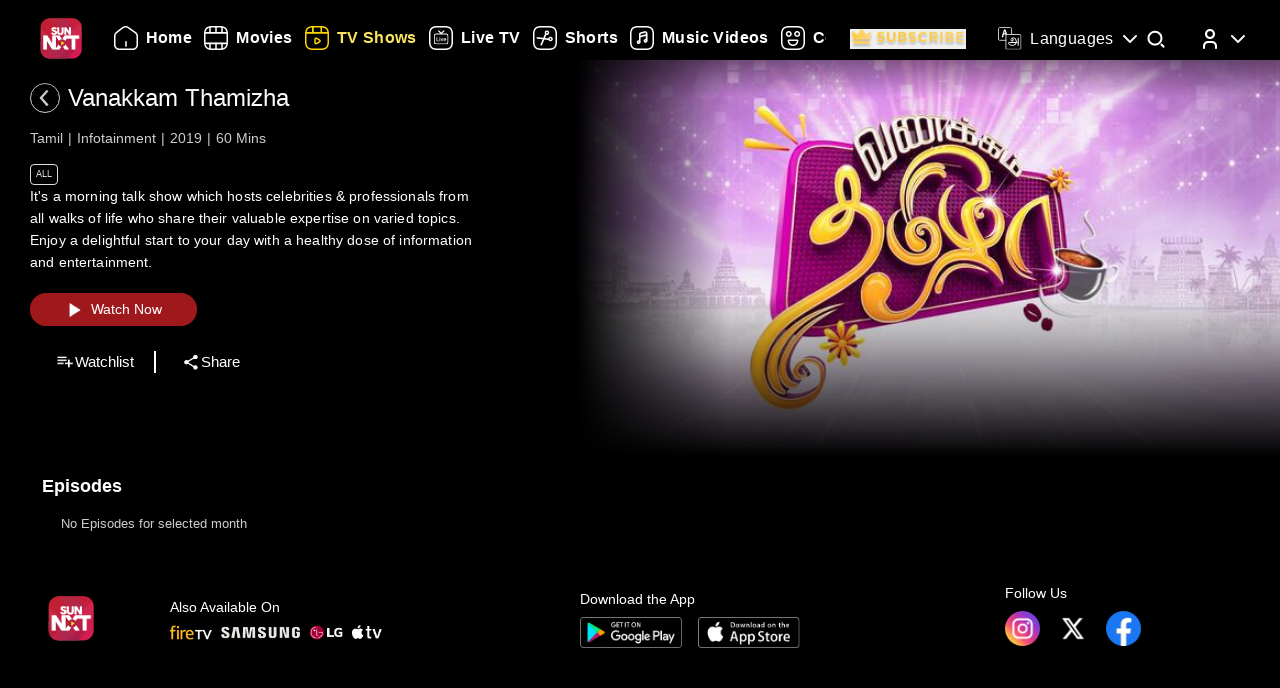

--- FILE ---
content_type: text/html; charset=utf-8
request_url: https://www.sunnxt.com/suntv-tamil-serial-vanakkam-thamizha-episodeno851-Mar11-2021/detail/53637/113805
body_size: 8872
content:
<!DOCTYPE html><html lang="en"><head><meta name="viewport" content="width=device-width, initial-scale=1.0, maximum-scale=5.0,"/><meta charSet="utf-8"/><link rel="apple-touch-icon" sizes="57x57" href="/images/sunnxt/icons/favicon-32x32.png"/><link rel="apple-touch-icon" sizes="60x60" href="/images/sunnxt/icons/apple-touch-icon.png"/><link rel="apple-touch-icon" sizes="72x72" href="/images/sunnxt/icons/apple-touch-icon.png"/><link rel="apple-touch-icon" sizes="76x76" href="/images/sunnxt/icons/apple-touch-icon.png"/><link rel="apple-touch-icon" sizes="114x114" href="/images/sunnxt/icons/apple-touch-icon.png"/><link rel="apple-touch-icon" sizes="120x120" href="/images/sunnxt/icons/apple-touch-icon.png"/><link rel="apple-touch-icon" sizes="144x144" href="/images/sunnxt/icons/apple-touch-icon.png"/><link rel="apple-touch-icon" sizes="152x152" href="/images/sunnxt/icons/apple-touch-icon.png"/><link rel="apple-touch-icon" sizes="180x180" href="/images/sunnxt/icons/apple-touch-icon.png"/><link rel="icon" type="image/png" sizes="192x192" href="/images/sunnxt/icons/android-chrome-192x192.png"/><link rel="icon" type="image/png" sizes="32x32" href="/images/sunnxt/icons/favicon-32x32.png"/><link rel="icon" type="image/png" sizes="96x96" href="/images/sunnxt/icons/favicon-32x32.png"/><link rel="icon" type="image/png" sizes="16x16" href="/images/sunnxt/icons/favicon-16x16.png"/><link rel="shortcut icon" href="/images/sunnxt/icons/favicon.ico" type="image/x-icon"/><link rel="icon" href="/images/sunnxt/icons/favicon.ico" type="image/x-icon"/><link rel="preload" href="/images/logins_bgimg.jpg" as="image"/><link rel="stylesheet" href="/videojs/video-js.min.css" class="cssforVideoJS"/><link rel="stylesheet" href="/videojs/videojs-dvr.css" class="cssforVideoJS"/><link rel="dns-prefetch" href="https://sund-images.sunnxt.com/"/><link rel="preconnect" href="https://sund-images.sunnxt.com/" crossorigin="anonymous"/><script id="twitter-conversion-tracking-basecode">
					!function(e,t,n,s,u,a){e.twq||(s=e.twq=function(){s.exe?s.exe.apply(s,arguments):s.queue.push(arguments);
                    },s.version='1.1',s.queue=[],u=t.createElement(n),u.async=!0,u.src='https://static.ads-twitter.com/uwt.js',
                    a=t.getElementsByTagName(n)[0],a.parentNode.insertBefore(u,a))}(window,document,'script');
                    twq('config','nzce0');</script><meta name="facebook-domain-verification" content="97478gxuv7c4sl9ygkl0j27kniaa96"/><meta name="google-site-verification" content="PDhude5SZvRKBZCpgmcgZwc8k2hEhs7WdhZc5QlOfDY"/><link rel="canonical" href="https://www.sunnxt.com/suntv-tamil-serial-vanakkam-thamizha-episodeno851-Mar11-2021/detail/53637/113805"/><title>Watch Vanakkam Thamizha Infotainment Show Online | Sun NXT</title><meta name="title" content="Watch Vanakkam Thamizha Infotainment Show Online | Sun NXT"/><meta name="description" content="Watch Vanakkam Thamizha Infotainment show in full HD on Sun NXT. Subscribe and enjoy high-quality streaming of your favorite shows anytime, anywhere on Sun NXT."/><meta name="keywords" content="vanakkam thamizha, sun news, tamil new serial, suntvshows, trendingepisodes, trendinguitvshows"/><script id="structured-data" type="application/ld+json">{"@context":"https://schema.org/","@type":"vodchannel","url":"https://www.sunnxt.com/suntv-tamil-serial-vanakkam-thamizha-episodeno-Jun10-2019/detail/53637/0/","name":"Vanakkam Thamizha","description":"It's a morning talk show which hosts celebrities & professionals from all walks of life who share their valuable expertise on varied topics. Enjoy a delightful start to your day with a healthy dose of information and entertainment.","genre":"Infotainment","image":"https://sund-images.sunnxt.com/53637/640x360_VanakkamThamizha_53637_b235614c-d548-418c-8e1b-fd4cea5505e2.jpg","actors":[],"director":[],"trailer":{"@type":"VideoObject","name":"Vanakkam Thamizha","description":"It's a morning talk show which hosts celebrities & professionals from all walks of life who share their valuable expertise on varied topics. Enjoy a delightful start to your day with a healthy dose of information and entertainment.","thumbnailUrl":"https://sund-images.sunnxt.com/53637/640x360_VanakkamThamizha_53637_b235614c-d548-418c-8e1b-fd4cea5505e2.jpg","contentUrl":"https://www.sunnxt.com/suntv-tamil-serial-vanakkam-thamizha-episodeno-Jun10-2019/detail/53637/0/","uploadDate":"2019-06-10T00:00:00.000Z","duration":"1:0:00"},"potentialAction":[{"@type":"WatchAction","target":"https://www.sunnxt.com/suntv-tamil-serial-vanakkam-thamizha-episodeno-Jun10-2019/detail/53637/0/"}]}</script><script id="structured-data" type="application/ld+json">{"@context":"http://schema.org","@type":"Organization","name":"Sun NXT","legalName":"Sun TV Network Limited","url":"https://www.sunnxt.com/suntv-tamil-serial-vanakkam-thamizha-episodeno851-Mar11-2021/detail/53637/113805","logo":{"@type":"ImageObject","url":" https://www.sunnxt.com/images/logo/logo.png","width":65,"height":64},"description":"Watch latest movies and TV Shows online or stream right to your Smart TV, FireTV, Chromecast, Roku, Apple TV, mobile, tablet and more","contactPoint":{"@type":"ContactPoint","telephone":"+91-044-44676767","contactType":"customer service","availableLanguage":["English","Tamil"]},"sameAs":["https://www.facebook.com/SunNXT/","https://twitter.com/sunnxt","https://www.instagram.com/sunnxt/","https://apps.apple.com/us/app/sun-nxt-live-tv-movies/id1244757492","https://play.google.com/store/apps/details?id=com.suntv.sunnxt"]}</script><script id="structured-data" type="application/ld+json">{"@context":"http://schema.org/","@graph":[{"@context":"http://schema.org/","@type":"SiteNavigationElement","@id":"https://www.sunnxt.com/#movie","name":"Movies","url":"https://www.sunnxt.com/movie"},{"@context":"http://schema.org/","@type":"SiteNavigationElement","@id":"https://www.sunnxt.com/#tv","name":"TV Shows","url":"https://www.sunnxt.com/tv"},{"@context":"http://schema.org/","@type":"SiteNavigationElement","@id":"https://www.sunnxt.com/#live","name":"Live TV","url":"https://www.sunnxt.com/live"},{"@context":"http://schema.org/","@type":"SiteNavigationElement","@id":"https://www.sunnxt.com/#shorts","name":"Shorts","url":"https://www.sunnxt.com/shorts"},{"@context":"http://schema.org/","@type":"SiteNavigationElement","@id":"https://www.sunnxt.com/#music","name":"Music Videos","url":"https://www.sunnxt.com/music"},{"@context":"http://schema.org/","@type":"SiteNavigationElement","@id":"https://www.sunnxt.com/#comedy","name":"Comedy","url":"https://www.sunnxt.com/comedy"}]}</script><script id="structured-data" type="application/ld+json">{"@context":"http://schema.org","@type":"EntryPoint","name":"Sun NXT","url":"https://www.sunnxt.com/suntv-tamil-serial-vanakkam-thamizha-episodeno851-Mar11-2021/detail/53637/113805","potentialAction":[{"@type":"ViewAction","target":{"@type":"EntryPoint","name":"Browse","url":"https://sunnxt.com/searchcontents"}},{"@type":"DownloadAction","name":"Download on the App Store","target":{"@type":"EntryPoint","name":"iOS App","url":"https://apps.apple.com/in/app/sun-nxt-live-tv-movies/id1217563729"}},{"@type":"DownloadAction","name":"Get it on Google Play","target":{"@type":"EntryPoint","name":"Android App","url":"https://play.google.com/store/apps/details?id=com.suntv.sunnxt&hl=en&gl=US"}}]}</script><script id="structured-data" type="application/ld+json">{"@context":"http://schema.org","@type":"WebPage","url":"https://www.sunnxt.com/suntv-tamil-serial-vanakkam-thamizha-episodeno851-Mar11-2021/detail/53637/113805","name":"Watch Vanakkam Thamizha Infotainment Show Online | Sun NXT","description":"Watch Vanakkam Thamizha Infotainment show in full HD on Sun NXT. Subscribe and enjoy high-quality streaming of your favorite shows anytime, anywhere on Sun NXT.","speakable":{"@type":"SpeakableSpecification","cssSelector":".detail_detail__Y11ZH"}}</script><meta property="fb:app_id" content="1424723510892140"/><meta property="og:type" content="business.business"/><meta name="twitter:card" content="summary_large_image"/><meta name="twitter:site" content="@sunnxt"/><meta name="twitter:creator" content="@sunnxt"/><meta property="og:title" content="Watch Vanakkam Thamizha Infotainment Show Online | Sun NXT"/><meta name="twitter:title" content="Watch Vanakkam Thamizha Infotainment Show Online | Sun NXT"/><meta property="og:description" content="Watch Vanakkam Thamizha Infotainment show in full HD on Sun NXT. Subscribe and enjoy high-quality streaming of your favorite shows anytime, anywhere on Sun NXT."/><meta name="twitter:description" content="Watch Vanakkam Thamizha Infotainment show in full HD on Sun NXT. Subscribe and enjoy high-quality streaming of your favorite shows anytime, anywhere on Sun NXT."/><meta property="og:image" content="https://sund-images.sunnxt.com/53637/640x360_VanakkamThamizha_53637_b235614c-d548-418c-8e1b-fd4cea5505e2.jpg"/><meta name="twitter:image" content="https://sund-images.sunnxt.com/53637/640x360_VanakkamThamizha_53637_b235614c-d548-418c-8e1b-fd4cea5505e2.jpg"/><meta property="og:image:width" content="300"/><meta property="og:image:height" content="300"/><meta property="al:ios:app_store_id" content="1217563729"/><meta property="al:ios:app_name" content="Sun NXT"/><meta property="al:android:app_name" content="Sun NXT"/><meta property="al:android:package" content="com.suntv.sunnxt"/><meta name="next-head-count" content="52"/><script id="Tiktok" data-nscript="beforeInteractive">
					!function (w, d, t) {
w.TiktokAnalyticsObject=t;var ttq=w[t]=w[t]||[];ttq.methods=["page","track","identify","instances","debug","on","off","once","ready","alias","group","enableCookie","disableCookie"],ttq.setAndDefer=function(t,e){t[e]=function(){t.push([e].concat(Array.prototype.slice.call(arguments,0)))}};for(var i=0;i<ttq.methods.length;i++)ttq.setAndDefer(ttq,ttq.methods[i]);ttq.instance=function(t){for(var e=ttq._i[t]||[],n=0;n<ttq.methods.length;n++)ttq.setAndDefer(e,ttq.methods[n]);return e},ttq.load=function(e,n){var i="https://analytics.tiktok.com/i18n/pixel/events.js";ttq._i=ttq._i||{},ttq._i[e]=[],ttq._i[e]._u=i,ttq._t=ttq._t||{},ttq._t[e]=+new Date,ttq._o=ttq._o||{},ttq._o[e]=n||{};n=document.createElement("script");n.type="text/javascript",n.async=!0,n.src=i+"?sdkid="+e+"&lib="+t;e=document.getElementsByTagName("script")[0];e.parentNode.insertBefore(n,e)};
ttq.load('CFN0QG3C77UCCRP9FAKG');
ttq.page();
}(window, document, 'ttq');</script><script id="googletagmanagerdataLayer3" data-nscript="beforeInteractive">(function(w,d,s,l,i){w[l]=w[l]||[];w[l].push({'gtm.start':new Date().getTime(),event:'gtm.js'});var f=d.getElementsByTagName(s)[0],
                    j=d.createElement(s),dl=l!='dataLayer'?'&l='+l:'';j.async=true;j.src='https://www.googletagmanager.com/gtm.js?id='+i+dl;f.parentNode.insertBefore(j,f);})(window,document,'script','dataLayer','GTM-KLX73P8');</script><link rel="preload" href="/_next/static/css/194822382ae45a46.css" as="style"/><link rel="stylesheet" href="/_next/static/css/194822382ae45a46.css" data-n-g=""/><link rel="preload" href="/_next/static/css/64d50f319cccfa5f.css" as="style"/><link rel="stylesheet" href="/_next/static/css/64d50f319cccfa5f.css" data-n-p=""/><link rel="preload" href="/_next/static/css/6d30946cbf3b97d0.css" as="style"/><link rel="stylesheet" href="/_next/static/css/6d30946cbf3b97d0.css" data-n-p=""/><link rel="preload" href="/_next/static/css/a2e77380244d1642.css" as="style"/><link rel="stylesheet" href="/_next/static/css/a2e77380244d1642.css" data-n-p=""/><noscript data-n-css=""></noscript><script defer="" nomodule="" src="/_next/static/chunks/polyfills-c67a75d1b6f99dc8.js"></script><script id="adsrvr" src="https://js.adsrvr.org/up_loader.1.1.0.js" defer="" data-nscript="beforeInteractive"></script><script src="/_next/static/chunks/webpack-c4d108abcbc2f8cd.js" defer=""></script><script src="/_next/static/chunks/framework-4729b95aa6cb8cde.js" defer=""></script><script src="/_next/static/chunks/main-4bc44b787c384cfd.js" defer=""></script><script src="/_next/static/chunks/pages/_app-d07b321ea0877d54.js" defer=""></script><script src="/_next/static/chunks/7536-636d47fb97451862.js" defer=""></script><script src="/_next/static/chunks/1664-ee95baca59ac1639.js" defer=""></script><script src="/_next/static/chunks/6182-be37c0d837442a33.js" defer=""></script><script src="/_next/static/chunks/6066-f1fc6583c065ddd8.js" defer=""></script><script src="/_next/static/chunks/5675-fa98ffa3d2d8899c.js" defer=""></script><script src="/_next/static/chunks/6507-81da104e5ce932c4.js" defer=""></script><script src="/_next/static/chunks/5516-5435fe96cee7b986.js" defer=""></script><script src="/_next/static/chunks/6880-a339da0999286de7.js" defer=""></script><script src="/_next/static/chunks/405-c9cb8acf1d72992b.js" defer=""></script><script src="/_next/static/chunks/pages/%5Bslug%5D/detail/%5B...index%5D-3ddc707ee2dbc4a4.js" defer=""></script><script src="/_next/static/8faTfRYkhNMVvns6b6CRX/_buildManifest.js" defer=""></script><script src="/_next/static/8faTfRYkhNMVvns6b6CRX/_ssgManifest.js" defer=""></script></head><body><div id="__next"><noscript><img height="1" width="1" style="display:none"
				src="https://www.facebook.com/tr?id=3098936210328804&ev=PageView&noscript=1" /></noscript><noscript><iframe src=https://www.googletagmanager.com/ns.html?id=GTM-KLX73P8
                height="0" width="0" style="display:none;visibility:hidden"></iframe></noscript><div class="detail_detail_data__EZ1nC"><div><header class="fixed top-0 left-0 w-full text-white z-50 pointer-events-none transition-all duration-300
			bg-gradient-to-b from-black/90 via-black/50 to-transparent h-24
		"><div class="flex items-center justify-between  px-4 md:px-10 h-full pb-[1px] md:pb-[0px] lg:pb-[20px]"><img class="h-[clamp(32px,3vw+24px,41px)] cursor-pointer pointer-events-auto" src="/images/logo/logo.png" alt="logo"/><nav class="flex-1 w-[60%] ml-4 lg:ml-6 md:flex items-center"><div class=" flex items-center relative overflow-x-auto scrollbar-hide w-full md:w-auto sm:w-[100vw] pointer-events-auto "><ul class="
            flex flex-row items-center space-x-5
            text-white text-sm font-medium
            whitespace-nowrap
			
          "></ul></div></nav><div class="flex items-start mt-2 space-x-4 sm:space-x-6 md:space-x-8 ml-3 sm:ml-4 md:ml-6"><div class="relative flex items-center h-full group pointer-events-auto"><div class="flex items-center cursor-pointer text-white hover:text-[#FCE45E] transition-all duration-300"><img src="/images/Icons/language.svg" alt="language" class="w-6 h-6 mr-2 object-contain block group-hover:hidden"/><img src="/images/Icons/Language_hover.svg" alt="language" class="w-6 h-6 mr-2 object-contain hidden group-hover:block"/><span class="!xl:text-[16px] xl:font-semibold whitespace-nowrap tracking-wide ">Languages</span><img src="/images/Icons/Drop_down.svg" alt="caret" class="w-6 h-6 ml-1 object-contain transform transition-transform duration-300 group-hover:rotate-180"/></div><div class="absolute top-full left-0 hidden group-hover:flex flex-col backdrop-blur-xl bg-[rgba(35,35,35,0.55)] border border-[rgba(255,255,255,0.2)] rounded-lg shadow-[0_2px_10px_rgba(0,0,0,0.3)] p-2 z-50 w-[9rem] mt-[1px] opacity-0 translate-y-1 group-hover:opacity-100 group-hover:translate-y-0 transition-all duration-300 ease-out !font-normal"><ul class="max-h-auto overflow-y-auto scrollbar-hide text-gray-100 text-sm divide-y divide-[rgba(255,255,255,0.15)] divide-solid-mx-3 px-3"></ul><button type="submit" class="w-full mt-3 bg-[rgba(100,100,100,0.4)] backdrop-blur-md border border-[rgba(255,255,255,0.2)]  text-white py-1.5 rounded-md text-sm  hover:bg-[rgba(150,150,150,0.5)] transition">Apply</button></div></div><div class="group relative w-fit cursor-pointer pointer-events-auto"><span class="inline-block"><img src="/images/Icons/Search.svg" alt="search" class="w-6 h-6 block group-hover:hidden"/><img src="/images/Icons/Search_new.svg" alt="search hover" class="w-6 h-6 hidden group-hover:block"/></span><div class=" absolute  left-1/2 -translate-x-1/2  top-[120%]   bg-white text-black text-sm font-semibold px-2 py-1 rounded  whitespace-nowrap opacity-0 group-hover:opacity-100  transition-opacity duration-150  pointer-events-none z-[9999] ">Search</div></div><div class="relative group inline-block pointer-events-auto"><div class="relative inline-flex items-center cursor-pointer p-0"><img src="/images/Icons/Profile.svg" alt="profile" class="w-6 h-6 object-cover rounded-full group-hover:opacity-0 transition-opacity duration-300"/><img src="/images/Icons/Profile_hover.svg" alt="profile_hover" class="w-6 h-6 object-cover rounded-full absolute top-0 left-0 opacity-0 group-hover:opacity-100 transition-opacity duration-300"/><img src="/images/Icons/Drop_down.svg" alt="caret" class="w-6 h-6 ml-1 transform transition-transform duration-300 group-hover:rotate-180"/></div><div class="absolute right-0 top-[calc(100%+0px)] z-50
					md:w-40 md:p-2
					w-[40vw] p-3
					bg-[rgba(35,35,35,0.55)]
					backdrop-blur-md
					border border-[rgba(255,255,255,0.2)]
					rounded-lg
					shadow-[0_2px_10px_rgba(0,0,0,0.3)]
					opacity-0 translate-y-1
					pointer-events-none
					transition-all duration-300 ease-out
					group-hover:opacity-100
					group-hover:translate-y-0
					group-hover:pointer-events-auto
				"><ul><li class="flex items-center justify-center space-x-2 hover:text-[#FFD400] cursor-pointer transition text-gray-200 p-1 "><img src="/images/Icons/Login.svg" alt="logout" class="w-6 h-6 invert sepia saturate-500 hue-rotate-0 brightness-90"/><span>Log In</span></li></ul></div></div></div></div></header></div><div></div><div class="Toastify"></div><div class="detail_detail__Y11ZH"><div class="detail_detail_desktop__kTVvD"><div class="detail_player__3avqw"><div class="detail_video_description__0oskM"><div class="flex items-center"><div class="relative w-[30px] h-[30px] cursor-pointer group "><img src="/images/back_arrow_left.svg" alt="arrow" class="absolute inset-0 w-full h-full opacity-100 group-hover:opacity-0 transition-opacity duration-200"/><img src="/images/back_arrow_hover.svg" alt="arrow" class="absolute inset-0 w-full h-full opacity-0 group-hover:opacity-100 transition-opacity duration-200"/></div><div><span class="text-2xl md:pl-2">Vanakkam Thamizha</span></div></div><ul class="detail_video_data__dpO5_"><li>Tamil</li><li>Infotainment</li><li>2019</li><li>60<!-- --> Mins<!-- --></li></ul><ul class="detail_video__T64Cv"><li>All</li></ul><div class="detail_box__tpEE_"><input type="checkbox" id="expanded"/><p>It&#x27;s a morning talk show which hosts celebrities &amp; professionals from all walks of life who share their valuable expertise on varied topics. Enjoy a delightful start to your day with a healthy dose of information and entertainment.</p></div><button class="detail_play_button__z5wcB"><img src="/_next/static/media/playbtn.20bc35cf.png" alt="playbtn" id="playbtn"/></button><ul class="detail_share_data__zVLbl"><li><img src="" alt="watchlist"/>Watchlist<!-- --></li><li><img src="/images/share.png" alt="share"/>Share<!-- --></li></ul></div><div class="detail_player_section"><div class="detail_videoplayer__LvQPx"><div id="mainContainer"><div class="detail_coverposter"><img src="https://sund-images.sunnxt.com/53637/640x360_VanakkamThamizha_53637_b235614c-d548-418c-8e1b-fd4cea5505e2.jpg" alt="cover_poster"/></div></div></div></div></div></div><div class="carousels_episodes__LQfo3"><div class="carousels_layout__Ng3hN"><div class="carousels_carousel_body__J6BxB"><div class="carousels_home_carosel_title__5Z0uK"><span class="carousels_carousel_title__x6pnm">Episodes<!-- --> <!-- --></span></div><div class="carousels_carousel_data__dVbKV"><div class="slick-slider slick-initialized"><div class="slick-list"><div class="slick-track" style="width:20%;left:0%"><div data-index="0" class="slick-slide slick-active slick-current" tabindex="-1" aria-hidden="false" style="outline:none;width:100%"><div><p class="carousels_nodata_section__BsBNk" tabindex="-1" style="width:100%;display:inline-block">No Episodes for selected month</p></div></div></div></div></div></div></div></div></div><div class="carousels_latest__BtwEd"></div></div><footer class="footer_footerWrapper__j2rE_ overflow-hidden w-full" style="--footer-bg:url()" id="footer"><div class="w-full pt-[3rem] bg-black/80"><div class="flex flex-col md:flex-row justify-between items-start md:items-center mx-[1rem] md:mx-[3rem] space-y-8 md:space-y-0"><div class="hidden md:block"><img src="/images/logo/logo.png" alt="Sun NXT Logo" class="w-[70%]"/></div><div class="text-sm flex flex-col items-start hidden md:block"><p>Also Available On</p><img src="/images/tvs_logos.png" alt="tvs" class="w-[60%] mt-2"/></div><div class="text-sm flex flex-col items-start"><p>Download the App</p><div class="flex space-x-4 w-[60%] mt-2"><a href="https://play.google.com/store/apps/details?id=com.suntv.sunnxt" target="_blank" rel="noreferrer"><img src="/images/footer_playstore_badge.png" alt="Google Play" class="w-40 md:w-44"/></a><a href="https://apps.apple.com/us/app/sun-nxt/id1244757492" target="_blank" rel="noreferrer"><img src="/images/footer_appstore_badge.png" alt="App Store" class="w-40 md:w-44"/></a></div></div><div class="flex flex-col text-sm"><p>Follow Us</p><div class="flex space-x-4 my-2 w-[60%]"><a href="https://www.instagram.com/sunnxt/" target="_blank" rel="noreferrer"><img src="/images/insta.png" alt="insta" class="w-[clamp(40px,9vw,65px)] h-[clamp(20px,4vw,35px)]"/></a><a href="https://twitter.com/sunnxt" target="_blank" rel="noreferrer"><img src="/images/twitter.png" alt="twitter" class="w-[clamp(40px,9vw,65px)] h-[clamp(20px,4vw,35px)]"/></a><a href="https://www.facebook.com/SunNXT/" target="_blank" rel="noreferrer"><img src="/images/facebook.png" alt="facebook" class="w-[clamp(40px,9vw,65px)] h-[clamp(20px,4vw,35px)]"/></a></div></div></div></div><div class="max-w-[100vw] mx-auto px-[1rem] md:px-[3rem] pt-4 md:pt-8 pb-6 md:pb-10 flex flex-col bg-black/80"><div class="flex flex-col lg:flex-row justify-between gap-[2rem] lg:gap-[3rem] pt-[20px] lg:pt-[30px]"><div class="min-w-[180px] flex-shrink-0"><p class="font-[100] mb-2 text-sm">Learn More</p><ul class="list-none p-0 text-white/60 text-xs"><li class="mb-2"><a href="/aboutUs">About Us</a></li><li class="mb-2"><a href="/faq">FAQs</a></li><li class="mb-2"><a href="/myprofile#feedback">Feedback</a></li><li class="mb-2"><a href="/privacypolicy">Privacy Policy</a></li><li class="mb-2"><a href="/termsOfuse">Terms of Use</a></li><li class="mb-2"><a href="/cookiePolicy">Cookie Policies</a></li><li class="mb-2"><a href="https://blog.sunnxt.com/" target="_blank" rel="noreferrer">Blog</a></li><li><a href="/content-grievance-redressal">Content Redressal Mechanism</a></li></ul></div><div class="w-full flex flex-wrap gap-[3rem] lg:gap-[3rem] md:gap-x-[6rem] gap-y-[3rem] 2xl:justify-around md:justify-start mt-0 md:flex-row flex-col"></div></div> <!-- --></div><div class="text-center p-5 text-[clamp(10px,1.1vw,12px)] text-white/50 bg-black/80"><p><span class="mr-2 text-gray-400">1.17.2.0 |</span>Copyright © <!-- -->2026<!-- --> Sun NXT, all related channels, content, images, visuals, and logos are property of Sun TV Network Ltd. All rights reserved.<!-- --></p></div></footer></div></div><script id="__NEXT_DATA__" type="application/json">{"props":{"pageProps":{"ip":"3.137.216.169","contentData":{"status":"SUCCESS","message":"OK","code":200,"results":[{"globalServiceId":"GID_53637","_id":"53637","relatedCast":{"values":[]},"currentUserData":{"elapsed_time":0,"rating":0,"favorite":false,"like":null,"purchase":[]},"hostName":null,"publishingHouse":{"userName":"harinarayan.ontrack@sunnetwork.in","publishingHouseId":45,"userId":233,"publishingHouseName":"SUN"},"content":{"startDate":"2017-12-04T00:00:00.000Z","endDate":"2028-03-17T00:00:00.000Z","parentIds":null,"drmType":"","rightsHolder":null,"seasonNo":"","releaseDate":"2019-06-10T00:00:00.000Z","duration":"1:0:00","videoQuality":"","is3d":false,"siblingOrder":27,"serialNo":"","contentRating":"4.5","drmEnabled":true,"isChromeCastEnabled":true,"contentCreater":null,"categoryName":"Suitable For All Ages","adEnabled":true,"genre":[{"id":"58df40a6e4b0cc8437ace44a","name":"Infotainment"}],"isAzure":true,"certifiedRatings":{"values":[{"rating":"All","country":"IN","description":"Suitable for all age viewers","name":"cbfcRatingOTT","title":"Suitable for all age viewers"}]},"isMpegDash":true,"language":["tamil"],"categoryType":"All"},"relatedMultimedia":{"values":[]},"thumbnailSeekPreview":"","subtitles":{"values":[]},"generalInfo":{"seriesId":"","seasonId":"53637","showDisplayTabs":{"showDisplayEnd":"","showDisplaySuffix":"","showDisplayStart":"2017-12-04","showDisplayText":"MMM-YY","showDisplayfrequency":"","showDisplayOrder":"desc","showAirStatus":"running","showDisplayType":"monthly"},"mobilePromotionURL":null,"topRightBadge":null,"webPromotionURL":null,"AlbumName":null,"contentPlayDuration":null,"isHDRImage":null,"altTitle":[{"language":"type","title":"வணக்கம் தமிழா"}],"streamType":"vodchannel","actionType":null,"categoryTypeImage":"https://sund-images.sunnxt.com/meta-data/category-type/All.png","briefDescription":"It's a morning talk show which hosts celebrities \u0026 professionals from all walks of life who share their valuable expertise on varied topics. Enjoy a delightful start to your day with a healthy dose of information and entertainment.","heroBannerLabelText":"Watch Now - Free","displayTitle":"Jun 10, 2019","drm_partner_kids":[],"autoPlayDuration":15,"alterDescription":"வணக்கம் தமிழா - பிரபலங்களின் நேர்காணல்கள், நாட்டு மருத்துவம், சமூக ஊடக துணுக்குகள், நடப்பு நிகழ்வுகள் மற்றும் பலவற்றை உள்ளடக்கிய பல கோணங்களை கொண்ட நேரலை காலை நிகழ்ச்சி.","isDownloadable":true,"promotionId":null,"category":"","isDolby":false,"isHDR10PlusImage":null,"bottomCenterLabel":null,"title":"Vanakkam Thamizha","assetId":null,"isAtmosImage":null,"mediaTailorConfigURL":null,"isDolbyvision":false,"altGenre":null,"subtitlesImage":null,"additional_cdn":null,"showWatermark":true,"drm_partner":null,"altDisplayTitle":"","previousContent":"","cdnType":null,"altDescription":null,"type":"vodchannel","ssaiEnabled":null,"isDolbyVisionImage":null,"accessControl":"Guest","isDolbyImage":null,"seoH1Tag":null,"description":"It's a morning talk show which hosts celebrities \u0026 professionals from all walks of life who share their valuable expertise on varied topics. Enjoy a delightful start to your day with a healthy dose of information and entertainment.","seoH4Tag":null,"tagLine":"","isHdr":false,"deepLinkiOS":"","topLeftBadge":null,"akamaiTag":"","isDvr":false,"alternateRelatedTitle":[],"seasonNo":"","seoDescription":null,"seoTitle":null,"actionURL":null,"nextContent":"","deepLink":"","videoAvailable":true,"preferredCdn":null,"_id":"53637","relatedTitle":"","isHdr10":false,"isHdr10plus":false,"seoH5Tag":null,"isSellable":false,"isHDR10Image":null,"equivalentChannelId":null,"seoH6Tag":null,"contentRights":["avod"],"altLanguage":"தமிழ்","seoH3Tag":null,"videoQualityImage":null,"isAtmos":false,"altBriefDescription":null,"partnerId":"","contentRule":{"rule":[{"duration":0,"rulesConditions":[{"values":["DUMMY"],"name":"country","condition":"NOT IN"}],"name":"Free to all countries","rulesProperties":[{"values":["AVOD"],"name":"contentRights"}]}]},"seoH2Tag":null},"images":{"values":[{"profile":"xxhdpi","operator":"myplex","resolution":"1600x1200","link":"https://sund-images.sunnxt.com/53637/1600x1200_VanakkamThamizha_53637_3b9a768b-c98f-4557-9453-fcdc578e26c5.jpg","type":"preview"},{"profile":"xhdpi","operator":"myplex","resolution":"832x623","link":"https://sund-images.sunnxt.com/53637/832x623_VanakkamThamizha_53637_3b9a768b-c98f-4557-9453-fcdc578e26c5.jpg","type":"preview"},{"profile":"hdpi","operator":"myplex","resolution":"452x339","link":"https://sund-images.sunnxt.com/53637/452x339_VanakkamThamizha_53637_3b9a768b-c98f-4557-9453-fcdc578e26c5.jpg","type":"preview"},{"profile":"mdpi","operator":"myplex","resolution":"361x270","link":"https://sund-images.sunnxt.com/53637/361x270_VanakkamThamizha_53637_3b9a768b-c98f-4557-9453-fcdc578e26c5.jpg","type":"preview"},{"profile":"ldpi","operator":"myplex","resolution":"200x150","link":"https://sund-images.sunnxt.com/53637/200x150_VanakkamThamizha_53637_3b9a768b-c98f-4557-9453-fcdc578e26c5.jpg","type":"preview"},{"profile":"xhdpi","operator":"myplex","resolution":"1000x1500","link":"https://sund-images.sunnxt.com/53637/1000x1500_VanakkamThamizha_53637_377a59ba-2a2c-414d-b7c1-ebc36a65674e.jpg","type":"thumbnail"},{"profile":"hdpi","operator":"myplex","resolution":"500x750","link":"https://sund-images.sunnxt.com/53637/500x750_VanakkamThamizha_53637_377a59ba-2a2c-414d-b7c1-ebc36a65674e.jpg","type":"thumbnail"},{"profile":"mdpi","operator":"myplex","resolution":"250x375","link":"https://sund-images.sunnxt.com/53637/250x375_VanakkamThamizha_53637_377a59ba-2a2c-414d-b7c1-ebc36a65674e.jpg","type":"thumbnail"},{"profile":"ldpi","operator":"myplex","resolution":"240x360","link":"https://sund-images.sunnxt.com/53637/240x360_VanakkamThamizha_53637_377a59ba-2a2c-414d-b7c1-ebc36a65674e.jpg","type":"thumbnail"},{"profile":"mdpi","operator":"myplex","resolution":"640x360","link":"https://sund-images.sunnxt.com/53637/640x360_VanakkamThamizha_53637_b235614c-d548-418c-8e1b-fd4cea5505e2.jpg","type":"coverposter"},{"profile":"xxhdpi","operator":"myplex","resolution":"1920x1080","link":"https://sund-images.sunnxt.com/53637/1920x1080_VanakkamThamizha_53637_b235614c-d548-418c-8e1b-fd4cea5505e2.jpg","type":"coverposter"},{"profile":"xhdpi","operator":"myplex","resolution":"1280x720","link":"https://sund-images.sunnxt.com/53637/1280x720_VanakkamThamizha_53637_b235614c-d548-418c-8e1b-fd4cea5505e2.jpg","type":"coverposter"},{"profile":"hdpi","operator":"myplex","resolution":"960x540","link":"https://sund-images.sunnxt.com/53637/960x540_VanakkamThamizha_53637_b235614c-d548-418c-8e1b-fd4cea5505e2.jpg","type":"coverposter"},{"profile":"xxhdpi-v2","operator":"myplex","resolution":"1408x792","link":"https://sund-images.sunnxt.com/53637/1408x792_VanakkamThamizha_53637_b235614c-d548-418c-8e1b-fd4cea5505e2.jpg","type":"coverposter"},{"profile":"xhdpi-v2","operator":"myplex","resolution":"1209x680","link":"https://sund-images.sunnxt.com/53637/1209x680_VanakkamThamizha_53637_b235614c-d548-418c-8e1b-fd4cea5505e2.jpg","type":"coverposter"},{"profile":"hdpi-v2","operator":"myplex","resolution":"400x225","link":"https://sund-images.sunnxt.com/53637/400x225_VanakkamThamizha_53637_b235614c-d548-418c-8e1b-fd4cea5505e2.jpg","type":"coverposter"},{"profile":"mdpi-v2","operator":"myplex","resolution":"240x135","link":"https://sund-images.sunnxt.com/53637/240x135_VanakkamThamizha_53637_b235614c-d548-418c-8e1b-fd4cea5505e2.jpg","type":"coverposter"},{"profile":"ldpi-v2","operator":"myplex","resolution":"176x99","link":"https://sund-images.sunnxt.com/53637/176x99_VanakkamThamizha_53637_b235614c-d548-418c-8e1b-fd4cea5505e2.jpg","type":"coverposter"}]},"packages":[],"timeshiftDuration":null,"tags":{"values":[{"category":"","qualifier":"","weight":1,"genre":"","id":"55460747","name":"vanakkam thamizha"},{"category":"","qualifier":"","weight":1,"genre":"","id":"55460748","name":"sun news"},{"category":"","qualifier":"","weight":1,"genre":"","id":"55460749","name":"tamil new serial"},{"category":"","qualifier":"","weight":1,"genre":"","id":"55460750","name":"suntvshows"},{"category":"","qualifier":"","weight":1,"genre":"","id":"55460751","name":"trendingepisodes"},{"category":"","qualifier":"","weight":1,"genre":"","id":"55460752","name":"trendinguitvshows"}]}}],"request_id":"d54830f8-b6c8-480d-9125-c1cee96e4687"},"contentId":"53637","contentType":"vodchannel","CID":"113805","hostName":"www.sunnxt.com","promoImages":"","webPromoUrl":"","bannerTitle":""},"__N_SSP":true},"page":"/[slug]/detail/[...index]","query":{"slug":"suntv-tamil-serial-vanakkam-thamizha-episodeno851-Mar11-2021","index":["53637","113805"]},"buildId":"8faTfRYkhNMVvns6b6CRX","isFallback":false,"gssp":true,"locale":"en","locales":["en"],"defaultLocale":"en","scriptLoader":[]}</script></body></html>

--- FILE ---
content_type: application/javascript; charset=UTF-8
request_url: https://www.sunnxt.com/_next/static/chunks/1402-471536b32fdfd3b8.js
body_size: 8089
content:
(self.webpackChunk_N_E=self.webpackChunk_N_E||[]).push([[1402],{5745:function(e,t,n){"use strict";n.d(t,{Z:function(){return ue}});var r=n(7294),a=n(8580),o=n.n(a),s=n(29),i=n(2777),l=n(2262),c=n(748),u=n(5959),d=n(3553),h=n(7247),p=n(9499),m=n(7794),f=n.n(m),g=n(1664),v=n.n(g),b=n(7653),_=n(764),x=n(2920),y=(n(993),n(6066)),w=n(5658),j=n(8233),S=n(5272),L=n(5976),Z=n(7751),k=n(7812),O=n(5893);function N(){return(0,O.jsxs)("div",{className:"relative w-full h-[90vh] bg-[#0a0a0a] overflow-hidden animate-pulse",children:[(0,O.jsx)("div",{className:"absolute inset-0 bg-gradient-to-r from-gray-800 via-gray-700 to-gray-800 opacity-40"}),(0,O.jsx)("div",{className:"absolute bottom-0 w-full h-[30vh] bg-gradient-to-t from-black via-black/70 to-transparent"}),(0,O.jsxs)("div",{className:"absolute bottom-[10vh] left-[5%] w-[90%] lg:w-[45%] xl:w-[40%] space-y-6",children:[(0,O.jsx)("div",{className:"h-12 sm:h-16 md:h-20 lg:h-24 xl:h-28 w-64 sm:w-72 md:w-80 lg:w-96 bg-gray-700/60 rounded-md"}),(0,O.jsxs)("div",{className:"flex space-x-4",children:[(0,O.jsx)("div",{className:"h-4 w-20 bg-gray-700/60 rounded"}),(0,O.jsx)("div",{className:"h-4 w-20 bg-gray-700/60 rounded"}),(0,O.jsx)("div",{className:"h-4 w-20 bg-gray-700/60 rounded"}),(0,O.jsx)("div",{className:"h-4 w-12 bg-gray-700/60 rounded"})]}),(0,O.jsxs)("div",{className:"flex space-x-4",children:[(0,O.jsx)("div",{className:"h-5 w-10 bg-gray-700/60 rounded"}),(0,O.jsx)("div",{className:"h-5 w-16 bg-gray-700/60 rounded"}),(0,O.jsx)("div",{className:"h-5 w-10 bg-gray-700/60 rounded"})]}),(0,O.jsxs)("div",{className:"flex space-x-4 pt-4",children:[(0,O.jsx)("div",{className:"h-12 w-40 bg-gray-600 rounded-xl"}),(0,O.jsx)("div",{className:"h-12 w-12 bg-gray-600 rounded-xl"})]})]}),(0,O.jsx)("div",{className:" absolute  bottom-[2vh]  right-0  flex  gap-3  pr-6  overflow-hidden  hidden  lg:flex ",children:(0,k.Z)(Array(5)).map((function(e,t){return(0,O.jsx)("div",{className:"h-24 w-40 bg-gray-700/60 rounded-md shrink-0"},t)}))})]})}var I=n(5516),C=(n(1163),n(5675)),P=n.n(C),D=n(5518),T=n(775),R=n(1877);function H(e){var t=function(){if("undefined"===typeof Reflect||!Reflect.construct)return!1;if(Reflect.construct.sham)return!1;if("function"===typeof Proxy)return!0;try{return Boolean.prototype.valueOf.call(Reflect.construct(Boolean,[],(function(){}))),!0}catch(e){return!1}}();return function(){var n,r=(0,h.Z)(e);if(t){var a=(0,h.Z)(this).constructor;n=Reflect.construct(r,arguments,a)}else n=r.apply(this,arguments);return(0,d.Z)(this,n)}}function E(e,t){var n=Object.keys(e);if(Object.getOwnPropertySymbols){var r=Object.getOwnPropertySymbols(e);t&&(r=r.filter((function(t){return Object.getOwnPropertyDescriptor(e,t).enumerable}))),n.push.apply(n,r)}return n}function B(e){for(var t=1;t<arguments.length;t++){var n=null!=arguments[t]?arguments[t]:{};t%2?E(Object(n),!0).forEach((function(t){(0,p.Z)(e,t,n[t])})):Object.getOwnPropertyDescriptors?Object.defineProperties(e,Object.getOwnPropertyDescriptors(n)):E(Object(n)).forEach((function(t){Object.defineProperty(e,t,Object.getOwnPropertyDescriptor(n,t))}))}return e}var M=function(e){var t=e.style,n=e.onClick;return(0,O.jsx)("div",{className:" absolute  right-0 bg-black/50 flex items-center justify-center h-[clamp(2rem,3vw,3rem)] w-[1.5rem] z-20 rounded-l-md cursor-pointer top-[clamp(0.2rem,1.2vw,2rem)] ",style:B(B({},t),{},{right:"0px",display:"flex"}),onClick:n,children:(0,O.jsx)("img",{src:"/images/Icons/Right_arrow.svg",className:"w-[0.5rem] h-[1.5rem]"})})},z=function(e){var t=e.style,n=e.onClick;return(0,O.jsx)("div",{className:" absolute  left-0 bg-black/50 flex items-center justify-center h-[clamp(2rem,3vw,3rem)] w-[1.5rem] z-20 rounded-r-md cursor-pointer         top-[clamp(0.2rem,1.2vw,2rem)] ",style:B(B({},t),{},{left:"0px",display:"flex"}),onClick:n,children:(0,O.jsx)("img",{src:"/images/Icons/Left_arrow.svg",className:"w-[0.5rem] h-[1.5rem]"})})},W=function(e){(0,u.Z)(n,e);var t=H(n);function n(e){var a;return(0,i.Z)(this,n),a=t.call(this,e),(0,p.Z)((0,c.Z)(a),"setfavorite",(function(e,t){null===localStorage.getItem("Logged-in")||void 0===localStorage.getItem("Logged-in")?a.context.setShowSignin(!0):w.ZP.sendFavoriteStatus(e._id).then((function(t){if((200===t.data.code||201===t.data.code)&&"SUCCESS"===t.data.status){var n;n=null!==e.globalServiceId||void 0!==e.globalServiceId?e.globalServiceId:"na";var r="";t.data.message.includes("Added")?(a.setState((function(t){return{watchListStatus:B(B({},t.watchListStatus),{},(0,p.Z)({},e._id,!0))}})),r="Added",(0,x.Am)(t.data.message,{position:"bottom-center",autoClose:2e3,hideProgressBar:!0,closeOnClick:!1,pauseOnHover:!1,draggable:!1,progress:0})):t.data.message.includes("Removed")&&(a.setState((function(t){return{watchListStatus:B(B({},t.watchListStatus),{},(0,p.Z)({},e._id,!1))}})),r="Removed",(0,x.Am)(t.data.message,{position:"bottom-center",autoClose:2e3,hideProgressBar:!0,closeOnClick:!1,pauseOnHover:!1,draggable:!1,progress:0})),(0,I.UO)(r,e.title,e._id,(0,S.fK)(e.content.language),(0,S.OT)(e.content.genre),"Banner","Banner",n)}}))})),(0,p.Z)((0,c.Z)(a),"getComponentData",(function(){w.ZP.getCarouselData(a.props.playListInfo.name,1,a.props.playListInfo.pageSize).then((function(e){var t,n;if((null===e||void 0===e||null===(t=e.data)||void 0===t||null===(n=t.results)||void 0===n?void 0:n.length)>0){a.setState({bannerContent:e.data.results,isLoading:!1});var r=e.data.results.map((function(e){var t=a.parseData(e).imagepath;return new Promise((function(e){if(t){var n=new window.Image;n.onload=e,n.onerror=e,n.src=t}else e()}))}));Promise.all(r).then((function(){a.setState({isImagesLoaded:!0})}))}else a.setState({isLoading:!1})})).catch((function(){return a.setState({isLoading:!1})}))})),(0,p.Z)((0,c.Z)(a),"mouseovr",(function(e){w.ZP.getFavoriteStatus(e._id).then((function(e){a.setState({favorite_status:e.data.favorite}),"true"==e.data.favorite?a.setState({watchListIcon:_.Z.src}):a.setState({watchListIcon:b.Z.src})}))})),(0,p.Z)((0,c.Z)(a),"parseData",(function(e){var t=D.tq?"hdpi":"xxhdpi",n=D.tq?"thumbnailimage":"coverposterimage",r=D.tq?"thumbnail":"coverposter",a=(0,j.Z)(e.images.values,t,n),o=n;a||(a=(0,j.Z)(e.images.values,t,r),o=r);var s=null;return"thumbnail"===o||"coverposter"===o||(s=(0,j.Z)(e.images.values,"hdpi","contenttitleimage"))||(s=(0,j.Z)(e.images.values,"hdpi","bannerimg.title")),{imagepath:a,titleimg:s}})),a.state={bannerContent:[],watchListIcon:b.Z.src,activeSlide:0,watchListStatus:{},isLoading:!0,isImagesLoaded:!1,thumbSlidesToShow:5,thumbSlidesToScroll:1},a.mainSlider=r.createRef(),a.thumbSlider=r.createRef(),a}return(0,l.Z)(n,[{key:"componentDidMount",value:function(){this.props&&this.props.playListInfo&&this.getComponentData(),this.props&&this.props.playListInfo&&this.checkWatchlistStatus();var e=window.innerWidth;e<=1024?this.setState({thumbSlidesToShow:3,thumbSlidesToScroll:1}):e>=2500&&this.setState({thumbSlidesToShow:7,thumbSlidesToScroll:1})}},{key:"componentDidUpdate",value:function(e){e.playListInfo.name!==this.props.playListInfo.name&&(this.setState({bannerContent:[]}),this.getComponentData())}},{key:"checkWatchlistStatus",value:function(){var e=(0,s.Z)(f().mark((function e(){var t;return f().wrap((function(e){for(;;)switch(e.prev=e.next){case 0:return e.next=2,(0,R.z)();case 2:t=e.sent,this.setState({watchListStatus:t});case 4:case"end":return e.stop()}}),e,this)})));return function(){return e.apply(this,arguments)}}()},{key:"render",value:function(){var e=this,t={infinite:!0,speed:600,slidesToShow:1,slidesToScroll:1,arrows:!1,centerPadding:"0px",autoplay:!0,autoplaySpeed:5e3,beforeChange:function(t,n){return e.setState({activeSlide:n})},asNavFor:this.thumbSlider.current,fade:!0},n={slidesToShow:this.state.thumbSlidesToShow,slidesToScroll:this.state.thumbSlidesToScroll,focusOnSelect:!0,infinite:!0,arrows:!0,nextArrow:(0,O.jsx)(M,{}),prevArrow:(0,O.jsx)(z,{}),centerMode:!1,swipeToSlide:!0,asNavFor:this.mainSlider.current,cssEase:"linear",useTransform:!0,variableWidth:!1,adaptiveHeight:!1};return(0,O.jsxs)("div",{className:"relative w-full overflow-hidden bg-black \n        lg:h-[clamp(68vh,0vw+92vh,100vh)]",children:[(0,O.jsx)(x.Ix,{}),this.state.bannerContent.length>0?(0,O.jsxs)(O.Fragment,{children:[(0,O.jsx)(y.Z,B(B({},t),{},{ref:this.mainSlider,className:"w-full h-full",children:this.state.bannerContent.map((function(t,n){var r=e.parseData(t),a=r.imagepath,o=r.titleimg,s=(0,S.g9)(t.content.duration),i=60*parseInt(s.hours||0)+parseInt(s.minutes||0),l="promotion"===t.generalInfo.type||"live"===t.generalInfo.type,c=e.state.activeSlide===n?"opacity-100 scale-100":"opacity-0 scale-125";return(0,O.jsx)("div",{className:"relative w-full h-[clamp(70vh,10vw+75vh,95vh)] max-w-full",children:(0,O.jsx)(v(),{href:"".concat((0,Z.Ct)(t)),passHref:!0,children:(0,O.jsxs)("a",{className:"block ",children:[(0,O.jsxs)("div",{className:"",children:[!D.tq&&(0,O.jsx)("div",{className:" fixed top-0 left-0  w-full h-[10vh] bg-gradient-to-b  from-black/70 via-black/30 to-transparent z-[60] pointer-events-none  "}),(0,O.jsx)(P(),{src:a,layout:"fill",alt:t.title,priority:!0,className:"absolute inset-0 object-contain object-center md:object-cover md:object-top "})]}),(0,O.jsx)("div",{className:"absolute bottom-0 left-0 w-full h-[25vh] bg-gradient-to-t from-black from-30% via-black/50 via-60% to-transparent z-10"}),(0,O.jsxs)("div",{className:"absolute bottom-[clamp(1vh,0vh+3vw,10vh)]  z-20 smd:w-[80%] smd:left-[5%] smd:block  lg:w-[35%] xl:w-[40%] ".concat(D.tq?"left-0 w-full flex flex-col items-center":""),children:[o?(0,O.jsx)("div",{className:"mb-4 transition-all duration-1000 ease-in-out smd:block ".concat(c," ").concat(D.tq?"flex justify-center":""),children:D.tq?(0,O.jsx)("img",{src:o,alt:"".concat(t.title," Logo"),className:"h-auto w-auto max-w-auto max-h-24 smd:max-h-36 object-contain box-border",style:{width:"auto",height:"auto"}}):(0,O.jsx)("img",{src:o,alt:"".concat(t.title," Logo"),className:" object-contain !w-[5vw]  sm:!w-[28vw]  md:!w-[40vw] !max-w-[350px]  !max-h-[20vh] "})}):"",!l&&(0,O.jsx)("div",{className:"flex items-center text-white/80 ssm:text-[13px] xs:text-[13px] xl:text-base mb-2 font-medium",children:(0,O.jsxs)("div",{className:"flex flex-row flex-nowrap gap-x-2 overflow-hidden max-w-full min-w-0",children:[(0,O.jsx)("span",{className:"flex-shrink whitespace-nowrap",children:(0,S.fK)(t.content.language)}),(0,O.jsxs)("span",{className:"flex-shrink whitespace-nowrap",children:["| ",(0,S.OT)(t.content.genre)]}),(0,O.jsxs)("span",{className:"flex-shrink whitespace-nowrap",children:["| ",(0,S.So)(t.releaseDate?t.releaseDate:t.content.releaseDate)]}),(0,O.jsxs)("span",{className:"flex-shrink whitespace-nowrap",children:["| ",i," Min"]})]})}),(0,O.jsx)("div",{className:"flex items-center text-white/60 ssm:text-[13px] xs:text-[13px] xl:text-base mb-2 font-normal",children:(0,O.jsxs)("div",{className:"flex flex-row flex-nowrap items-center gap-x-2 overflow-hidden max-w-full min-w-0",children:[t.content.ageRating&&(0,O.jsx)("span",{className:"text-white text-md font-regular bg-white/20 px-2 py-1 rounded",children:t.content.ageRating}),t.content.categoryType&&!l&&(0,O.jsx)("span",{className:"text-gray text-md",children:t.content.categoryType}),t.content.videoQuality&&"SD"!==t.content.videoQuality.toUpperCase()&&!l&&(0,O.jsxs)("span",{className:"text-md",children:["| ",t.content.videoQuality]}),!0===t.generalInfo.isDolby&&(0,O.jsx)("span",{className:"text-md",children:"| Dolby Audio"})]})}),(0,O.jsx)("p",{className:"text-white/90 text-sm md:text-base mb-6 line-clamp-3",children:t.description}),(0,O.jsxs)("div",{className:"flex items-center space-x-4",children:[(0,O.jsxs)("div",{className:"flex items-center justify-center gap-3\n                     bg-white/30 backdrop-blur-md border border-white/30\n                      text-white rounded-lg w-[clamp(8rem,6vw+12rem,24rem)]\n                     transition-all duration-300 cursor-pointer shadow-lg\n                      hover:bg-white hover:text-black h-[clamp(2.5rem,3vw+2.2rem,3rem)]\n                      ".concat(e.state.isPlayHover?"bg-white text-black":"bg-white/30 backdrop-blur-md text-white hover:bg-white hover:text-black","\n                      "),onMouseEnter:function(){return e.setState({isPlayHover:!0})},onMouseLeave:function(){return e.setState({isPlayHover:!1})},onClick:function(){(0,S.Eu)(n,t.generalInfo._id,e.props.carouselposition,"banner",e.props.playListInfo.title),(0,S.AF)(n,t.generalInfo._id,e.props.carouselposition,"banner",e.props.playListInfo.title)},children:[(0,O.jsx)("img",{src:e.state.isPlayHover?"/images/Icons/play_btn_hover.svg":"/images/Icons/Play.svg",alt:"Play Icon",width:24,height:24,className:"w-6 h-6 mr-3"}),(0,O.jsx)("span",{className:"text-lg md:text-xl font-bold tracking-wide drop-shadow-sm",children:"Watch Now"})]}),(0,O.jsxs)("button",{onClick:function(n){n.stopPropagation(),n.preventDefault(),e.setfavorite(t,t.title)},className:"flex items-center justify-center\n                   border border-white/30 relative group h-[clamp(2.5rem,3vw+2.2rem,3rem)]\n                    rounded-lg w-11 md:w-14 transition-all duration-300 shadow-lg \n                     ".concat(e.state.isWatchHover?"bg-white text-black":"bg-white/30 backdrop-blur-md text-white hover:bg-white hover:text-black","\n                "),style:{height:"3rem"},onMouseEnter:function(){return e.setState({isWatchHover:!0})},onMouseLeave:function(){return e.setState({isWatchHover:!1})},children:[(0,O.jsx)("img",{src:e.state.watchListStatus[t._id]?e.state.isWatchHover?"/images/Icons/Tick_black.svg":_.Z.src:e.state.isWatchHover?"/images/Icons/Watchlist_hover.svg":b.Z.src,alt:"Watchlist Icon",width:22,height:22,className:"w-6 h-6"}),(0,O.jsx)("span",{className:"\n                    absolute z-10 px-4 py-1 text-sm font-semibold text-black \n                    bg-white rounded-md whitespace-nowrap \n                    opacity-0 invisible group-hover:opacity-100 group-hover:visible \n                    transition-opacity duration-300 bottom-14 left-1/2 transform -translate-x-1/2\n                  ",children:e.state.watchListStatus[t._id]?"Remove from Watchlist":"Add to Watchlist"})]})]})]})]})})},n)}))})),(0,O.jsx)("div",{className:"absolute bottom-[1vh] right-0 z-40 w-full md:w-[65%] lg:w-[45%] xl:w-[50%] items-center justify-center overflow-hidden hidden lg:block",children:(0,O.jsx)(y.Z,B(B({},n),{},{ref:this.thumbSlider,className:"slick-custom-spacing",children:this.state.bannerContent.map((function(t,n){var r=(0,j.Z)(t.images.values,"hdpi","coverposter");return(0,O.jsx)("div",{className:"relative cursor-pointer transition-transform duration-300 transform",children:(0,O.jsx)("div",{className:"\n                   relative \n                   rounded-md \n                   overflow-hidden \n                   transition-all \n                   duration-300\n                   ".concat(e.state.activeSlide===n?"transform scale-100 opacity-100":"transform scale-95 opacity-80 hover:opacity-100","\n                 "),children:(0,O.jsx)(P(),{src:r||"/images/placeholders/placeholder_coverposter.png",width:180,height:100,className:"object-fill w-full h-auto rounded-md",alt:t.title,loading:"lazy"})})},n)}))}))})]}):(0,O.jsx)(N,{})]})}}]),n}(r.Component);(0,p.Z)(W,"contextType",T.Z);var q=n(3506),A=n(9761),U=n.n(A);function F(e,t){var n=Object.keys(e);if(Object.getOwnPropertySymbols){var r=Object.getOwnPropertySymbols(e);t&&(r=r.filter((function(t){return Object.getOwnPropertyDescriptor(e,t).enumerable}))),n.push.apply(n,r)}return n}function G(e){for(var t=1;t<arguments.length;t++){var n=null!=arguments[t]?arguments[t]:{};t%2?F(Object(n),!0).forEach((function(t){(0,p.Z)(e,t,n[t])})):Object.getOwnPropertyDescriptors?Object.defineProperties(e,Object.getOwnPropertyDescriptors(n)):F(Object(n)).forEach((function(t){Object.defineProperty(e,t,Object.getOwnPropertyDescriptor(n,t))}))}return e}function V(e){var t=function(){if("undefined"===typeof Reflect||!Reflect.construct)return!1;if(Reflect.construct.sham)return!1;if("function"===typeof Proxy)return!0;try{return Boolean.prototype.valueOf.call(Reflect.construct(Boolean,[],(function(){}))),!0}catch(e){return!1}}();return function(){var n,r=(0,h.Z)(e);if(t){var a=(0,h.Z)(this).constructor;n=Reflect.construct(r,arguments,a)}else n=r.apply(this,arguments);return(0,d.Z)(this,n)}}var K=function(e){(0,u.Z)(n,e);var t=V(n);function n(e){var r;return(0,i.Z)(this,n),r=t.call(this,e),(0,p.Z)((0,c.Z)(r),"setContentDat",(function(){return r.state.contentData.map((function(e,t){var n=(0,j.Z)(e.images,"mdpi","icon");return(0,O.jsx)("div",{className:U().carousel,children:(0,O.jsx)("div",{className:U().movie_banner,children:(0,O.jsx)(v(),{href:"".concat((0,Z.Ct)(e,r.props)),children:(0,O.jsx)("a",{children:(0,O.jsx)(L.Z,{imgPath:n,layOut:r.props.playListInfo.layoutType,altTitle:e.title})})})})},t)}))})),r.next=r.next.bind((0,c.Z)(r)),r.previous=r.previous.bind((0,c.Z)(r)),r.state={contentData:[]},r}return(0,l.Z)(n,[{key:"next",value:function(){this.slider.slickNext()}},{key:"previous",value:function(){this.slider.slickPrev()}},{key:"componentDidMount",value:function(){this.props&&this.props.playListInfo&&this.getComponentData()}},{key:"componentDidUpdate",value:function(e){e!==this.props&&(this.setState({contentData:[]}),this.getComponentData())}},{key:"getComponentData",value:function(){var e=this;w.ZP.getGroupData(this.props.playListInfo.name).then((function(t){t.data&&t.data.results&&t.data.results.length>0&&e.setState({contentData:t.data.results})}))}},{key:"render",value:function(){var e=this;return(0,O.jsx)("div",{className:U().latest,children:this.state.contentData.length>0&&(0,O.jsx)("div",{className:U().layout,children:(0,O.jsxs)("div",{className:U().carousel_body,children:[(0,O.jsxs)("div",{className:U().home_carosel_title,children:[(0,O.jsx)("h1",{children:this.props.playListInfo&&this.props.playListInfo.title}),this.state.contentData.length>5&&(0,O.jsx)(O.Fragment,{children:"Your Languages Specials"!==this.props.playListInfo.title&&(0,O.jsxs)("div",{style:{float:"right"},className:U().buttons_imgs,children:[(0,O.jsx)("img",{onClick:this.previous,src:"images/scroll_back_left.png",alt:"scroll_arrow_left"}),(0,O.jsx)("img",{onClick:this.next,src:"images/scroll_forwd_right.png",alt:"scroll_arrow_right"})]})})]}),(0,O.jsx)("div",{className:U().carousel_data,children:(0,O.jsx)(y.Z,G(G({ref:function(t){return e.slider=t}},{dots:!1,infinite:!1,speed:500,slidesToShow:7,slidesToScroll:6,initialSlide:0,arrows:!1,responsive:[{breakpoint:1024,settings:{slidesToShow:4,slidesToScroll:4,infinite:!1,dots:!1}},{breakpoint:600,settings:{slidesToShow:3,slidesToScroll:3,initialSlide:0}},{breakpoint:480,settings:{slidesToShow:3,slidesToScroll:3}},{breakpoint:320,settings:{slidesToShow:2,slidesToScroll:2}}]}),{},{children:this.state.contentData.length>0&&this.setContentDat()}))})]})})})}}]),n}(r.Component),Q=n(8582);function Y(e,t){var n=Object.keys(e);if(Object.getOwnPropertySymbols){var r=Object.getOwnPropertySymbols(e);t&&(r=r.filter((function(t){return Object.getOwnPropertyDescriptor(e,t).enumerable}))),n.push.apply(n,r)}return n}function X(e){for(var t=1;t<arguments.length;t++){var n=null!=arguments[t]?arguments[t]:{};t%2?Y(Object(n),!0).forEach((function(t){(0,p.Z)(e,t,n[t])})):Object.getOwnPropertyDescriptors?Object.defineProperties(e,Object.getOwnPropertyDescriptors(n)):Y(Object(n)).forEach((function(t){Object.defineProperty(e,t,Object.getOwnPropertyDescriptor(n,t))}))}return e}function J(e){var t=function(){if("undefined"===typeof Reflect||!Reflect.construct)return!1;if(Reflect.construct.sham)return!1;if("function"===typeof Proxy)return!0;try{return Boolean.prototype.valueOf.call(Reflect.construct(Boolean,[],(function(){}))),!0}catch(e){return!1}}();return function(){var n,r=(0,h.Z)(e);if(t){var a=(0,h.Z)(this).constructor;n=Reflect.construct(r,arguments,a)}else n=r.apply(this,arguments);return(0,d.Z)(this,n)}}r.Component;var $=n(6614);n(8645);function ee(e){var t=function(){if("undefined"===typeof Reflect||!Reflect.construct)return!1;if(Reflect.construct.sham)return!1;if("function"===typeof Proxy)return!0;try{return Boolean.prototype.valueOf.call(Reflect.construct(Boolean,[],(function(){}))),!0}catch(e){return!1}}();return function(){var n,r=(0,h.Z)(e);if(t){var a=(0,h.Z)(this).constructor;n=Reflect.construct(r,arguments,a)}else n=r.apply(this,arguments);return(0,d.Z)(this,n)}}var te=function(e){(0,u.Z)(n,e);var t=ee(n);function n(e){return(0,i.Z)(this,n),t.call(this,e)}return(0,l.Z)(n,[{key:"setSingleBanner",value:function(){var e=(0,j.Z)(this.props.playListInfo.images,"mdpi","icon");return(0,O.jsx)(v(),{href:this.props.playListInfo.actionUrl,children:(0,O.jsx)("a",{rel:"noopener noreferrer",target:"_blank",children:(0,O.jsx)(L.Z,{imgPath:e,layOut:this.props.Layout,altTitle:this.props.playListInfo.title})})})}},{key:"render",value:function(){return(0,O.jsx)("div",{className:U().singlebanner_section,children:this.props.playListInfo&&this.setSingleBanner()})}}]),n}(r.Component),ne=Object.defineProperty,re=(e,t,n)=>(((e,t,n)=>{t in e?ne(e,t,{enumerable:!0,configurable:!0,writable:!0,value:n}):e[t]=n})(e,"symbol"!=typeof t?t+"":t,n),n);const ae=(e,t)=>typeof getComputedStyle<"u"?getComputedStyle(e,null).getPropertyValue(t):e.style.getPropertyValue(t),oe=e=>ae(e,"overflow")+ae(e,"overflow-y")+ae(e,"overflow-x");class se extends r.Component{constructor(e){super(e),re(this,"elementObserver"),re(this,"wrapper"),re(this,"lazyLoadHandler",(e=>{var t,n;const{onContentVisible:r}=this.props,[a]=e,{isIntersecting:o}=a;if(o){this.setState({visible:!0},(()=>{r&&r()}));const e=null==(t=this.wrapper)?void 0:t.current;e&&e instanceof HTMLElement&&(null==(n=this.elementObserver)||n.unobserve(e))}})),this.elementObserver=null,this.wrapper=r.createRef(),this.state={visible:!1}}componentDidMount(){var e;this.getEventNode();const{offset:t,threshold:n}=this.props,r={rootMargin:"number"==typeof t?`${t}px`:t||"0px",threshold:n||0};this.elementObserver=new IntersectionObserver(this.lazyLoadHandler,r);const a=null==(e=this.wrapper)?void 0:e.current;a instanceof HTMLElement&&this.elementObserver.observe(a)}shouldComponentUpdate(e,t){return t.visible}componentWillUnmount(){var e,t;const n=null==(e=this.wrapper)?void 0:e.current;n&&n instanceof HTMLElement&&(null==(t=this.elementObserver)||t.unobserve(n))}getEventNode(){var e;return(e=>{if(!(e instanceof HTMLElement))return window;let t=e;for(;t&&t!==document.body&&t!==document.documentElement&&t.parentNode;){if(/(scroll|auto)/.test(oe(t)))return t;t=t.parentNode}return window})(null==(e=this.wrapper)?void 0:e.current)}render(){const{children:e,className:t,height:n,width:a,elementType:o}=this.props,{visible:s}=this.state,i={height:n,width:a},l=`LazyLoad${s?" is-visible":""}${t?` ${t}`:""}`;return(0,r.createElement)(o||"div",{className:l,style:i,ref:this.wrapper},s&&r.Children.only(e))}}function ie(e){var t=function(){if("undefined"===typeof Reflect||!Reflect.construct)return!1;if(Reflect.construct.sham)return!1;if("function"===typeof Proxy)return!0;try{return Boolean.prototype.valueOf.call(Reflect.construct(Boolean,[],(function(){}))),!0}catch(e){return!1}}();return function(){var n,r=(0,h.Z)(e);if(t){var a=(0,h.Z)(this).constructor;n=Reflect.construct(r,arguments,a)}else n=r.apply(this,arguments);return(0,d.Z)(this,n)}}re(se,"defaultProps",{elementType:"div",className:"",offset:0,threshold:0,width:null,onContentVisible:null,height:null});var le=function(e){(0,u.Z)(n,e);var t=ie(n);function n(e){var r;return(0,i.Z)(this,n),r=t.call(this,e),(0,p.Z)((0,c.Z)(r),"getComponentData",(function(){w.ZP.getCarouselData(r.props.playListInfo.name,1,r.props.playListInfo.pageSize).then((function(e){e&&e.data&&e.data.results&&e.data.results.length>0&&r.setState({bannerContent:e.data.results})}))})),(0,p.Z)((0,c.Z)(r),"setPromoBanner",(function(){var e=r.state.bannerContent,t=D.tq?"mdpi":"xxhdpi",n=D.tq?"promotionalbanner4x1":"promotionalbanner6x1",a=(0,j.Z)(e[0].images.values,t,n);return(0,O.jsx)("a",{role:"button",onClick:r.redirection,children:(0,O.jsx)(L.Z,{imgPath:a,layOut:r.props.Layout,altTitle:e.title})})})),(0,p.Z)((0,c.Z)(r),"redirection",(function(){var e=r.state.bannerContent;"promotionFullWidthRailV1"==r.props.Layout?((0,I.Kd)(e[0].generalInfo.title,"Home"),window.open(e[0].generalInfo.webPromotionURL,"_blank","noopener,noreferrer")):"subscriptionRedirectionRail"==r.props.Layout&&r.openSubscriptions()})),(0,p.Z)((0,c.Z)(r),"openSubscriptions",(function(){null!==localStorage.getItem("Logged-in")&&void 0!==localStorage.getItem("Logged-in")&&"true"===localStorage.getItem("Logged-in")?w.ZP.billingNewPackages("","").then((function(e){e.data&&200===e.data.code&&"SUCCESS"===e.data.status?void 0!=e.data.ui.action&&"htmlOfferPage"==e.data.ui.action&&void 0!=e.data.ui.redirect&&""!=e.data.ui.action&&((0,I.hm)((0,S.kg)(),"na","na","na"),window.location=e.data.ui.redirect):console.log("Error : ",e.data.message)})):(sessionStorage.setItem("isSubscriptionBanner","true"),(0,r.context.setShowSignin)(!0))})),r.state={bannerContent:null},r}return(0,l.Z)(n,[{key:"componentDidMount",value:function(){this.props&&this.props.playListInfo&&this.getComponentData()}},{key:"render",value:function(){this.context.showSignin;return(0,O.jsx)("div",{className:U().promo_banner,children:this.state.bannerContent&&this.setPromoBanner()})}}]),n}(r.Component);(0,p.Z)(le,"contextType",T.Z);var ce=function(e){var t=(0,r.useState)({}),n=t[0],a=t[1],s=(0,r.useState)(!1),i=s[0],l=s[1];(0,r.useEffect)((function(){e&&e.pageGroup&&c()}),[e.pageGroup]);var c=function(){var t=e.pageGroup.name;w.ZP.getGroupData(t).then((function(e){e.data&&e.data.results&&e.data.results.length>0&&a(e.data.results);var t=e.data.results.some((function(e){return"banner"===e.layoutType}));l(t)}))};return(0,O.jsx)("div",{className:"".concat(o().home," ").concat(i?"":"mt-[5rem]"),children:n.length>0&&(0,O.jsx)(r.Fragment,{children:n.slice(0,100).map((function(e,t){var n=e.layoutType;if("continueWatching"===n&&null!=localStorage.getItem("Logged-in")&&void 0!=localStorage.getItem("Logged-in")&&"true"===localStorage.getItem("Logged-in"))return(0,O.jsx)(se,{height:100,children:(0,O.jsx)(Q.Z,{Layout:n,playListInfo:e,carouselposition:t},t)},t);switch(!0){case"banner"===n:return(0,O.jsx)(se,{children:(0,O.jsx)(W,{Layout:n,playListInfo:e,carouselposition:t},t)},t);case"horizontalListMediumItem"===n:case"horizontalListBigItem"===n:return(0,O.jsx)(se,{height:100,children:(0,O.jsx)(q.Z,{Layout:n,playListInfo:e,carouselposition:t},t)},t);case"weeklyTrendingSmallItem"===n:return(0,O.jsx)(se,{height:100,children:(0,O.jsx)(Q.Z,{Layout:n,playListInfo:e,carouselposition:t},t)},t);case"landscapeListSmallItem"===n:return(0,O.jsx)(se,{height:100,children:(0,O.jsx)($.Z,{Layout:n,playListInfo:e,carouselposition:t,viewall:"true"},t)},t);case"liveChannelsSmall"===n:return(0,O.jsx)(se,{height:100,children:(0,O.jsx)(Q.Z,{Layout:n,playListInfo:e,carouselposition:t},t)},t);case"smallSquareItemV2"===n:return(0,O.jsx)(se,{height:40,children:(0,O.jsx)(Q.Z,{Layout:n,playListInfo:e,carouselposition:t},t)},t);case"nestedCarousel"===n:return(0,O.jsx)(se,{height:100,children:(0,O.jsx)(K,{Layout:n,playListInfo:e,carouselposition:t},t)},t);case"Singlebanner"===n:return(0,O.jsx)(se,{height:100,children:(0,O.jsx)(te,{Layout:n,playListInfo:e,carouselposition:t},t)},t);case"rankingRailThumbItemV1"===n:return(0,O.jsx)(se,{height:100,children:(0,O.jsx)(q.Z,{Layout:n,playListInfo:e,carouselposition:t},t)},t);case"promotionFullWidthRailV1"==n:case"subscriptionRedirectionRail"==n:return(0,O.jsx)(se,{height:100,children:(0,O.jsx)(le,{Layout:n,playListInfo:e,carouselposition:t},t)},t);case"anchoredRail"===n:case"standardListItem"===n:return(0,O.jsx)(se,{height:100,children:(0,O.jsx)(q.Z,{Layout:n,playListInfo:e,carouselposition:t},t)},t);case"imageOverLay"===n:return(0,O.jsx)(se,{height:100,children:(0,O.jsx)(Q.Z,{Layout:n,playListInfo:e,carouselposition:t},t)},t);default:return!1}}))})})},ue=(0,r.memo)(ce)},214:function(e){e.exports={container:"Home_container__bCOhY",main:"Home_main__nLjiQ",footer:"Home_footer____T7K",title:"Home_title__T09hD",description:"Home_description__41Owk",code:"Home_code__suPER",grid:"Home_grid__GxQ85",card:"Home_card___LpL1",logo:"Home_logo__27_tb",popupOverlay:"Home_popupOverlay__KaUAn",popupContent:"Home_popupContent__BdOQq",languageList:"Home_languageList__n5geZ",languageBox:"Home_languageBox__64_RE",text1:"Home_text1__ZEUKv",selected:"Home_selected__nlXOJ",selectedTerm:"Home_selectedTerm__14alM",fullScreenImage:"Home_fullScreenImage__leyLC",logo_new:"Home_logo_new__qeVyo",errorMsg:"Home_errorMsg__TaZVo"}},8580:function(e){e.exports={nav:"header_nav__JpY1D",headermenu:"header_headermenu__BjsXA",logo:"header_logo__6wvZ3",menuRightWrap:"header_menuRightWrap__i1Jdh",menu:"header_menu__cfTtF",active:"header_active__z_yDL",right_content:"header_right_content__yUA4F",headerGradient:"header_headerGradient__8dGod",subscription_button:"header_subscription_button__cZ7l_",languages:"header_languages__xpje_",search:"header_search__c2rgI",myaccount_logo:"header_myaccount_logo__LnEUB",profile_arrow:"header_profile_arrow__Ukb1z",search_desktop:"header_search_desktop__CO7wb",background_img:"header_background_img__nvqOn",language_icon:"header_language_icon__ZLX3G",caret:"header_caret__vfeUE",up_arrow:"header_up_arrow__1yK6O",btn:"header_btn__A5Dou",languages_list:"header_languages_list__gaALr",apply_button:"header_apply_button__qRdfr",squarecheckbox:"header_squarecheckbox___FkeU",myaccount:"header_myaccount__XYM8A",dropdown_myaccount:"header_dropdown_myaccount__MOK2h",logout:"header_logout__1Xu3f",myprofile:"header_myprofile__92dLG",home:"header_home__hNAJD",movie_hover:"header_movie_hover__3LBzk",hovermenu:"header_hovermenu__Ejnss",genres:"header_genres__fY_hv",trending_movies:"header_trending_movies__cYBEv",btn_viewall:"header_btn_viewall__z5Vw8",sunscription_button:"header_sunscription_button__shqYE",scroll_right_arrow:"header_scroll_right_arrow__EwwHQ",disabled:"header_disabled__E9wP_",mobile_menu:"header_mobile_menu__GMFZO"}}}]);

--- FILE ---
content_type: image/svg+xml
request_url: https://www.sunnxt.com/images/Icons/Search_new.svg
body_size: 579
content:
<svg width="24" height="24" viewBox="0 0 24 24" fill="none" xmlns="http://www.w3.org/2000/svg">
<mask id="mask0_37386_132504" style="mask-type:alpha" maskUnits="userSpaceOnUse" x="0" y="0" width="24" height="24">
<rect x="0.5" y="0.5" width="23" height="23" fill="#D9D9D9" stroke="#FFD400"/>
</mask>
<g mask="url(#mask0_37386_132504)">
<path d="M11 19C15.4183 19 19 15.4183 19 11C19 6.58172 15.4183 3 11 3C6.58172 3 3 6.58172 3 11C3 15.4183 6.58172 19 11 19Z" stroke="#FFD400" stroke-width="2.5" stroke-linecap="round" stroke-linejoin="round"/>
<path d="M21.5 21.5L19 19" stroke="#FFD400" stroke-width="2.5" stroke-linecap="round" stroke-linejoin="round"/>
</g>
</svg>


--- FILE ---
content_type: application/javascript; charset=UTF-8
request_url: https://www.sunnxt.com/videojs/videojs.thumbnails.min.js
body_size: 1221
content:
!function(){var t={width:160,height:90,basePath:""},e=function(){var t,s,r,i,o;for(r in s=(t=Array.prototype.slice.call(arguments)).shift()||{},t)for(o in i=t[r])i.hasOwnProperty(o)&&("object"==typeof i[o]?s[o]=e(s[o],i[o]):s[o]=i[o]);return s},s=function(e){var s,r,i,o=e.indexOf("#");return-1===o?{src:e,w:0,h:0,x:0,y:0}:(s=e.substring(0,o),"xywh="!==(r=e.substring(o+1)).substring(0,5)?{src:t.basePath+s,w:0,h:0,x:0,y:0}:(i=r.substring(5).split(","),{src:t.basePath+s,w:parseInt(i[2]),h:parseInt(i[3]),x:parseInt(i[0]),y:parseInt(i[1])}))};videojs.registerPlugin("thumbnails",function(r){var i,o,l,a,n,h,d,c;t.basePath="",r&&(r.basePath&&(t.basePath=r.basePath),r.width&&r.height&&(t.width=r.width,t.height=r.height)),o=e({},t,r),a=this,videojs.browser.TOUCH_ENABLED||a.on("medialoaded",function(t){var e,r,u,v,p,m,y,f,b,x,g=a.textTracks().length;if(0!==g){for(e=!1,u=0;u<g;){if("metadata"===a.textTracks()[u].kind&&a.textTracks()[u].src){e=!0,r=(c=a.textTracks()[u])&&c.cues.length,c.mode="hidden";break}u++}if(1==e&&!((r=c&&c.cues.length)<1)){for(u=0;u<r;)v=c.cues[u],ctt=s(v.text),u++;p=a.controlBar.progressControl,null!==(m=a.el_.querySelector(".vjs-thumb-tooltip"))&&m.parentNode.removeChild(m),null!==(y=a.el_.querySelector(".vjs-thumb-image"))&&y.parentNode.removeChild(y),null!==(f=a.el_.querySelector(".vjs-thumbnail-holder"))&&f.parentNode.removeChild(f),(i=document.createElement("div")).className="vjs-thumbnail-holder",tooltip=document.createElement("div"),tooltip.className="vjs-thumb-tooltip",l=document.createElement("img"),i.appendChild(l),l.className="vjs-thumb-image",i.appendChild(tooltip),p.el().appendChild(i),n=a.duration(),a.on("durationchange",function(t){n=a.duration()}),a.on("loadedmetadata",function(t){n=a.duration()}),b=this.el_.querySelector(".vjs-play-progress").querySelector(".vjs-time-tooltip"),videojs.dom.addClass(b,"vjs-abs-hidden"),(x=p.el().querySelector(".vjs-mouse-display")).style.opacity=0,h=function(t){var e,r,h,d,v,m,y,f,b=this.el_.querySelector(".vjs-mouse-display"),g=Number(b.style.left.replace(/px$/,"")),w=g/p.el().offsetWidth,j=w*n,N=x.querySelector(".vjs-time-tooltip");for(tooltip.innerHTML=N.innerHTML,e=c&&c.cues.length,u=0,r=!1;u<e;){if((h=c.cues[u]).startTime<=j&&h.endTime>=j){r=!0,vtt=s(h.text);break}u++}if(1!=r)return tooltip.style.opacity=0,void(i.className="vjs-thumbnail-holder vjs-thumb-hidden");i.className="vjs-thumbnail-holder",tooltip.style.opacity=1,vtt.src&&l.src!=vtt.src&&(l.src=vtt.src),0===vtt.w&&(vtt.w=o.width,l.style.width=vtt.w+"px"),0===vtt.h&&(vtt.h=o.height,l.style.height=vtt.h+"px"),i.style.width==vtt.w&&i.style.height==vtt.h||(i.style.width=vtt.w+"px",i.style.height=vtt.h+"px"),l.style.left=-vtt.x+"px",l.style.top=-vtt.y+"px",l.style.clip="rect("+vtt.y+"px,"+(vtt.w+vtt.x)+"px,"+(vtt.y+vtt.h)+"px,"+vtt.x+"px)",v=(d=vtt.w)/2,m=p.el().offsetWidth,f=v-(y=a.el_.querySelector(".vjs-progress-holder").offsetLeft),g+v+y>m?g=m-d:g<f?g=0:g-=f,i.style.left=g+"px"},p.on("mousemove",h),d=function(t){i.style.left="-1000px"},p.on("mouseleave",d),a.on("userinactive",d)}}})})}();

--- FILE ---
content_type: image/svg+xml
request_url: https://www.sunnxt.com/images/Icons/Profile.svg
body_size: 914
content:
<svg width="28" height="28" viewBox="0 0 28 28" fill="none" xmlns="http://www.w3.org/2000/svg">
<g clip-path="url(#clip0_446_13655)">
<path d="M9.33398 8.16667C9.33398 9.40434 9.82565 10.5913 10.7008 11.4665C11.576 12.3417 12.763 12.8333 14.0007 12.8333C15.2383 12.8333 16.4253 12.3417 17.3005 11.4665C18.1757 10.5913 18.6673 9.40434 18.6673 8.16667C18.6673 6.92899 18.1757 5.742 17.3005 4.86683C16.4253 3.99167 15.2383 3.5 14.0007 3.5C12.763 3.5 11.576 3.99167 10.7008 4.86683C9.82565 5.742 9.33398 6.92899 9.33398 8.16667Z" stroke="white" stroke-width="2.5" stroke-linecap="round" stroke-linejoin="round"/>
<path d="M7 24.5V22.1667C7 20.929 7.49167 19.742 8.36683 18.8668C9.242 17.9917 10.429 17.5 11.6667 17.5H16.3333C17.571 17.5 18.758 17.9917 19.6332 18.8668C20.5083 19.742 21 20.929 21 22.1667V24.5" stroke="white" stroke-width="2.5" stroke-linecap="round" stroke-linejoin="round"/>
</g>
<defs>
<clipPath id="clip0_446_13655">
<rect width="28" height="28" fill="white"/>
</clipPath>
</defs>
</svg>


--- FILE ---
content_type: application/javascript; charset=UTF-8
request_url: https://www.sunnxt.com/_next/static/chunks/pages/myprofile-48821859ee7e005b.js
body_size: 28859
content:
(self.webpackChunk_N_E=self.webpackChunk_N_E||[]).push([[4384],{8518:function(e,t,s){"use strict";s.d(t,{Z:function(){return c}});var n=s(9008),a=s.n(n),i=s(7294),r=s(1163),o=s(5518),l=s(5893);function c(e){var t,s,n,c,d,u,m,p,h=(0,r.useRouter)(),f=(h.locales,h.asPath);p=f.includes("inside")?".viewmore_viewall__mdKpW":f.includes("detail")?".detail_detail__Y11ZH":f.includes("live")?".livetv_livetv__R_PjQ":".Home_container__bCOhY";var x={"@context":"http://schema.org","@type":"WebPage",url:"https://".concat(e.hostName?e.hostName:"www.sunnxt.com").concat(e.hostName&&f||""),name:e.seoData&&e.seoData.seotitle?e.seoData.seotitle:"Sun NXT - Watch Movies Online, Watch TV Shows, News Online",description:e.seoData&&e.seoData.seodescription?e.seoData.seodescription:"Sun NXT is an online video streaming platform owned and operated by Sun TV Network Limited which offers live TV content, movies, originals, kid\u2019s Content, music across 5 South Indian languages viz: Tamil, Telugu, Kannada & Malayalam."};return f.includes("inside")||(x.speakable={"@type":"SpeakableSpecification",cssSelector:p}),(0,l.jsxs)("div",{children:[(0,l.jsxs)(a(),{children:[(0,l.jsx)("link",{rel:"preload",href:"/images/logins_bgimg.jpg",as:"image"}),f.includes("live")&&o.G6&&(0,l.jsxs)(l.Fragment,{children:[(0,l.jsx)("link",{rel:"stylesheet",href:"/videojs/video-js.min.css",className:"cssforVideoJS"}),(0,l.jsx)("link",{rel:"stylesheet",href:"/videojs/videojs-dvr.css",className:"cssforVideoJS"})]}),!f.includes("/live")&&(0,l.jsxs)(l.Fragment,{children:[(0,l.jsx)("link",{rel:"stylesheet",href:"/videojs/video-js.min.css",className:"cssforVideoJS"}),(0,l.jsx)("link",{rel:"stylesheet",href:"/videojs/videojs-dvr.css",className:"cssforVideoJS"})]}),(0,l.jsx)("link",{rel:"dns-prefetch",href:"https://sund-images.sunnxt.com/"}),(0,l.jsx)("link",{rel:"preconnect",href:"https://sund-images.sunnxt.com/",crossOrigin:"anonymous"}),(0,l.jsx)("script",{id:"twitter-conversion-tracking-basecode",dangerouslySetInnerHTML:{__html:"\n\t\t\t\t\t!function(e,t,n,s,u,a){e.twq||(s=e.twq=function(){s.exe?s.exe.apply(s,arguments):s.queue.push(arguments);\n                    },s.version='1.1',s.queue=[],u=t.createElement(n),u.async=!0,u.src='https://static.ads-twitter.com/uwt.js',\n                    a=t.getElementsByTagName(n)[0],a.parentNode.insertBefore(u,a))}(window,document,'script');\n                    twq('config','nzce0');"}}),("/"==f||"/home"==f)&&(0,l.jsx)("script",{id:"structured-data",type:"application/ld+json",dangerouslySetInnerHTML:{__html:JSON.stringify({"@context":"http://schema.org","@type":"WebSite",url:" https://sunnxt.com/",name:"Sun NXT",description:"Watch latest movies and TV Shows online or stream right to your Smart TV, FireTV, Chromecast, Roku, Apple TV, mobile, tablet and more",publisher:{"@type":"Organization",name:" Sun NXT ",logo:{"@type":"ImageObject",url:" https://sunnxt.com/images/logo/logo.png",width:65,height:64},sameAs:["https://www.facebook.com/SunNXT/","https://twitter.com/sunnxt","https://www.instagram.com/sunnxt/","https://apps.apple.com/us/app/sun-nxt-live-tv-movies/id1244757492","https://play.google.com/store/apps/details?id=com.suntv.sunnxt&referrer=utm_source%3Dwww.sunnxt.com%26utm_medium%3Dwww.sunnxt.com"]}})}}),(0,l.jsx)("meta",{name:"facebook-domain-verification",content:"97478gxuv7c4sl9ygkl0j27kniaa96"}),(0,l.jsx)("meta",{name:"google-site-verification",content:"PDhude5SZvRKBZCpgmcgZwc8k2hEhs7WdhZc5QlOfDY"}),void 0!==e.hostName&&null!==e.hostName&&""!==e.hostName?e&&e.seoData&&void 0!==e.seoData.canonicaltag&&null!==e.seoData.canonicaltag&&""!==e.seoData.canonicaltag&&e.seoData.canonicaltag.length>0&&"/"!==e.seoData.canonicaltag?(0,l.jsx)("link",{rel:"canonical",href:"https://".concat(e.hostName).concat(f)}):(0,l.jsx)("link",{rel:"canonical",href:"https://".concat(e.hostName).concat("/live/[...index]"!==f?f:"/live/")}):"undefined"!==typeof document&&(0,l.jsx)("link",{rel:"canonical",href:document.location.href}),e&&e.seoData&&void 0!==e.seoData.seotitle?(0,l.jsxs)(i.Fragment,{children:[(0,l.jsx)("title",{children:e.seoData.seotitle}),(0,l.jsx)("meta",{name:"title",content:e.seoData.seotitle}),(0,l.jsx)("meta",{name:"description",content:e.seoData.seodescription}),(0,l.jsx)("meta",{name:"keywords",content:e.seoData.seokeywords})]}):(0,l.jsxs)(i.Fragment,{children:[(0,l.jsx)("title",{children:"Sun NXT - Watch Movies Online, Watch TV Shows, News Online"}),(0,l.jsx)("meta",{name:"title",content:"Sun NXT - Watch Movies Online, Watch TV Shows, News Online"}),(0,l.jsx)("meta",{name:"description",content:"Watch latest movies and TV Shows online or stream right to your Smart TV, FireTV, Chromecast, Roku, Apple TV, mobile, tablet and more"}),(0,l.jsx)("meta",{name:"keywords",content:"watch online, movies, watch movies India, watch TV online, full length movies, online tv streaming, watch movies, movies online, watch TV, TV online, TV shows online, watch TV shows"})]}),e&&e.contentStructuredData&&void 0!==e.contentStructuredData&&(0,l.jsx)("script",{id:"structured-data",type:"application/ld+json",dangerouslySetInnerHTML:{__html:JSON.stringify(e.contentStructuredData)}}),(0,l.jsx)("script",{id:"structured-data",type:"application/ld+json",dangerouslySetInnerHTML:{__html:JSON.stringify({"@context":"http://schema.org","@type":"Organization",name:"Sun NXT",legalName:"Sun TV Network Limited",url:"https://".concat(e.hostName?e.hostName:"www.sunnxt.com").concat(e.hostName&&f||""),logo:{"@type":"ImageObject",url:" https://www.sunnxt.com/images/logo/logo.png",width:65,height:64},description:"Watch latest movies and TV Shows online or stream right to your Smart TV, FireTV, Chromecast, Roku, Apple TV, mobile, tablet and more",contactPoint:{"@type":"ContactPoint",telephone:"+91-044-44676767",contactType:"customer service",availableLanguage:["English","Tamil"]},sameAs:["https://www.facebook.com/SunNXT/","https://twitter.com/sunnxt","https://www.instagram.com/sunnxt/","https://apps.apple.com/us/app/sun-nxt-live-tv-movies/id1244757492","https://play.google.com/store/apps/details?id=com.suntv.sunnxt"]})}}),(0,l.jsx)("script",{id:"structured-data",type:"application/ld+json",dangerouslySetInnerHTML:{__html:JSON.stringify({"@context":"http://schema.org/","@graph":[{"@context":"http://schema.org/","@type":"SiteNavigationElement","@id":"https://www.sunnxt.com/#movie",name:"Movies",url:"https://www.sunnxt.com/movie"},{"@context":"http://schema.org/","@type":"SiteNavigationElement","@id":"https://www.sunnxt.com/#tv",name:"TV Shows",url:"https://www.sunnxt.com/tv"},{"@context":"http://schema.org/","@type":"SiteNavigationElement","@id":"https://www.sunnxt.com/#live",name:"Live TV",url:"https://www.sunnxt.com/live"},{"@context":"http://schema.org/","@type":"SiteNavigationElement","@id":"https://www.sunnxt.com/#shorts",name:"Shorts",url:"https://www.sunnxt.com/shorts"},{"@context":"http://schema.org/","@type":"SiteNavigationElement","@id":"https://www.sunnxt.com/#music",name:"Music Videos",url:"https://www.sunnxt.com/music"},{"@context":"http://schema.org/","@type":"SiteNavigationElement","@id":"https://www.sunnxt.com/#comedy",name:"Comedy",url:"https://www.sunnxt.com/comedy"}]})}}),(0,l.jsx)("script",{id:"structured-data",type:"application/ld+json",dangerouslySetInnerHTML:{__html:JSON.stringify({"@context":"http://schema.org","@type":"EntryPoint",name:"Sun NXT",url:"https://".concat(e.hostName?e.hostName:"www.sunnxt.com").concat(e.hostName&&f||""),potentialAction:[{"@type":"ViewAction",target:{"@type":"EntryPoint",name:"Browse",url:"https://sunnxt.com/searchcontents"}},{"@type":"DownloadAction",name:"Download on the App Store",target:{"@type":"EntryPoint",name:"iOS App",url:"https://apps.apple.com/in/app/sun-nxt-live-tv-movies/id1217563729"}},{"@type":"DownloadAction",name:"Get it on Google Play",target:{"@type":"EntryPoint",name:"Android App",url:"https://play.google.com/store/apps/details?id=com.suntv.sunnxt&hl=en&gl=US"}}]})}}),!("/"==f||"/home"==f)&&(0,l.jsx)("script",{id:"structured-data",type:"application/ld+json",dangerouslySetInnerHTML:{__html:JSON.stringify(x)}}),f.includes("inside")&&(0,l.jsx)("script",{id:"structured-data",type:"application/ld+json",dangerouslySetInnerHTML:{__html:JSON.stringify({"@context":"http://schema.org","@type":"BreadcrumbList",itemListElement:[{"@type":"ListItem",position:1,name:"Home",item:{"@id":"https://www.sunnxt.com",name:"Home"}},{"@type":"ListItem",position:2,name:"Movies",item:{"@id":"https://www.sunnxt.com/movie",name:"Movies"}},{"@type":"ListItem",position:3,name:null!==(t=e.seoData)&&void 0!==t&&t.carousel_title?null===(s=e.seoData)||void 0===s?void 0:s.carousel_title:"TV Shows",item:{"@id":null!==(n=e.seoData)&&void 0!==n&&n.fullUrl?null===(c=e.seoData)||void 0===c?void 0:c.fullUrl:"https://www.sunnxt.com/tv",name:null!==(d=e.seoData)&&void 0!==d&&d.carousel_title?null===(u=e.seoData)||void 0===u?void 0:u.carousel_title:"TV Shows"}}]})}}),(0,l.jsx)("meta",{property:"fb:app_id",content:"1424723510892140"}),(0,l.jsx)("meta",{property:"og:type",content:"business.business"}),(0,l.jsx)("meta",{name:"twitter:card",content:"summary_large_image"}),(0,l.jsx)("meta",{name:"twitter:site",content:"@sunnxt"}),(0,l.jsx)("meta",{name:"twitter:creator",content:"@sunnxt"}),(0,l.jsx)("meta",{property:"og:title",content:e&&e.seoData&&void 0!==e.seoData.seotitle&&null!==e.seoData.seotitle?e.seoData.seotitle:"Sun NXT - Watch Movies Online, Watch TV Shows, News Online"}),(0,l.jsx)("meta",{name:"twitter:title",content:e&&e.seoData&&void 0!==e.seoData.seotitle&&null!==e.seoData.seotitle?e.seoData.seotitle:"Sun NXT - Watch Movies Online, Watch TV Shows, News Online"}),"undefined"!==typeof document&&(0,l.jsx)("meta",{property:"og:url",content:document.location.href}),(0,l.jsx)("meta",{property:"og:description",content:e&&e.seoData&&void 0!==e.seoData.seodescription&&null!==e.seoData.seodescription?e.seoData.seodescription:"Sun NXT is an online video streaming platform owned and operated by Sun TV Network Limited which offers live TV content, movies, originals, kid\u2019s Content, music across 5 South Indian languages viz: Tamil, Telugu, Kannada & Malayalam."}),(0,l.jsx)("meta",{name:"twitter:description",content:e&&e.seoData&&void 0!==e.seoData.seodescription&&null!==e.seoData.seodescription?e.seoData.seodescription:"Sun NXT is an online video streaming platform owned and operated by Sun TV Network Limited which offers live TV content, movies, originals, kid\u2019s Content, music across 5 South Indian languages viz: Tamil, Telugu, Kannada & Malayalam."}),(0,l.jsx)("meta",{property:"og:image",content:void 0!==e.image&&null!==e.image&&""!==e.image?e.image:"/images/logo/logo.png"}),(0,l.jsx)("meta",{name:"twitter:image",content:void 0!==e.image&&null!==e.image&&""!==e.image?e.image:"/images/logo/logo.png"}),(0,l.jsx)("meta",{property:"og:image:width",content:"300"}),(0,l.jsx)("meta",{property:"og:image:height",content:"300"}),(0,l.jsx)("meta",{property:"al:ios:app_store_id",content:"1217563729"}),(0,l.jsx)("meta",{property:"al:ios:app_name",content:"Sun NXT"}),(0,l.jsx)("meta",{property:"al:android:app_name",content:"Sun NXT"}),(0,l.jsx)("meta",{property:"al:android:package",content:"com.suntv.sunnxt"})]}),e&&e.seoData&&e.seoData.h1&&void 0!==e.seoData.h1&&(0,l.jsx)("h1",{className:"seo_h1",children:e.seoData.h1}),(null===e||void 0===e||null===(m=e.seoData)||void 0===m?void 0:m.h2)&&Array.isArray(e.seoData.h2)&&e.seoData.h2.length>0&&e.seoData.h2.map((function(e,t){return(0,l.jsx)("h2",{className:"seo_h2",children:e},t)}))]})}},5976:function(e,t,s){"use strict";s.d(t,{Z:function(){return p}});var n=s(6149),a=s(7294),i=s(5675),r=s.n(i),o={src:"/_next/static/media/placeholder_16x90.ef62fec0.png",height:405,width:720,blurDataURL:"[data-uri]"},l=s(1523),c=s(3895),d=s(1341),u=s(5518),m=s(5893),p=function(e){var t,s,i,p=e.imgPath,h=e.layOut,f=e.altTitle,x=(0,a.useState)(""),g=x[0],_=x[1];if((0,a.useEffect)((function(){_(p)}),[p]),"fill"===h)return(0,m.jsx)("div",{style:{position:"absolute",width:"100%",height:"100%"},children:(0,m.jsx)(r(),{src:g,alt:f,layout:"fill",objectFit:"cover",onError:function(){return _(i)},unoptimized:!0})});"banner"==h?(i=o,t=u.tq?"500":"960",s=u.tq?"750":"540",g||_(o)):"promotionFullWidthRailV1"==h||"subscriptionRedirectionRail"==h?(i=o,t="1800",s="300"):"horizontalListMediumItem"==h||"horizontalListBigItem"==h||"rankingRailThumbItemV1"==h||"anchoredRail"==h?(i=l.Z,t="250",s="375",g||_(l.Z)):"weeklyTrendingSmallItem"==h||"continueWatching"==h||"landscapeListSmallItem"==h||"liveChannelsSmall"==h?(i=c.Z,t="640",s="360",g||_(c.Z)):"smallSquareItemV2"==h?(i=c.Z,t="200",s="200",g||_(c.Z)):"channelImg"==h||"nestedCarousel"==h?(i=d.Z,t="200",s="200",g||_(d.Z)):"Singlebanner"==h?(i=d.Z,t="640",s="120",g||(d.Z,(0,n.Z)("imgSrc"))):"standardListItem"==h&&(i=c.Z,t="640",s="480");var b="string"===typeof g&&g.startsWith("http");return(0,m.jsx)(r(),{src:g,alt:f,layout:"responsive",width:t,height:s,placeholder:b?void 0:"blur",blurDataURL:b?void 0:i,onError:function(){return _(i)},unoptimized:!0})}},8233:function(e,t){"use strict";t.Z=function(e,t,s){var n=e&&e.find&&e.find((function(e){return e.profile===t&&e.type===s}));return n?n.link:""}},1877:function(e,t,s){"use strict";s.d(t,{z:function(){return o}});var n=s(29),a=s(7794),i=s.n(a),r=s(5658),o=function(){var e=(0,n.Z)(i().mark((function e(){var t,s;return i().wrap((function(e){for(;;)switch(e.prev=e.next){case 0:return e.prev=0,e.next=3,r.ZP.getResults();case 3:if("SUCCESS"===(null===(s=e.sent)||void 0===s||null===(t=s.data)||void 0===t?void 0:t.status)){e.next=6;break}return e.abrupt("return",{});case 6:return e.abrupt("return",s.data.results.reduce((function(e,t){var s,n=null===(s=t.generalInfo)||void 0===s?void 0:s._id;return n&&(e[n]=!0),e}),{}));case 9:return e.prev=9,e.t0=e.catch(0),console.error("Failed to load watchlist",e.t0),e.abrupt("return",{});case 13:case"end":return e.stop()}}),e,null,[[0,9]])})));return function(){return e.apply(this,arguments)}}()},5992:function(e,t,s){"use strict";s.r(t),s.d(t,{default:function(){return be}});var n=s(7294),a=s(5658),i=s(23),r=s(7654),o=s(1163),l=s(5518),c=s(9499),d=s(29),u=s(7794),m=s.n(u),p=s(7536),h=s(775),f=s(5893);function x(e,t){var s=Object.keys(e);if(Object.getOwnPropertySymbols){var n=Object.getOwnPropertySymbols(e);t&&(n=n.filter((function(t){return Object.getOwnPropertyDescriptor(e,t).enumerable}))),s.push.apply(s,n)}return s}function g(e){for(var t=1;t<arguments.length;t++){var s=null!=arguments[t]?arguments[t]:{};t%2?x(Object(s),!0).forEach((function(t){(0,c.Z)(e,t,s[t])})):Object.getOwnPropertyDescriptors?Object.defineProperties(e,Object.getOwnPropertyDescriptors(s)):x(Object(s)).forEach((function(t){Object.defineProperty(e,t,Object.getOwnPropertyDescriptor(s,t))}))}return e}var _=function(){var e=(0,n.useState)(""),t=e[0],s=e[1],i=(0,n.useState)(""),r=i[0],c=i[1],u=(0,n.useState)(""),x=u[0],_=u[1],b=(0,n.useState)([]),v=b[0],w=b[1],y=(0,n.useState)(""),j=y[0],N=y[1],S=((0,o.useRouter)(),(0,p.cI)()),k=S.register,C=S.handleSubmit,A=S.formState.errors,P=S.clearErrors,I=(0,n.useContext)(h.Z),O=(I.showSignin,I.setShowSignin),D=function(){var e=(0,d.Z)(m().mark((function e(){return m().wrap((function(e){for(;;)switch(e.prev=e.next){case 0:s(""),c(""),a.ZP.addDevices(j).then((function(e){"SUCCESS"===e.data.status&&200===e.data.code?(N(""),c(e.data.message),setTimeout((function(){return c("")}),6e3),E()):"ERROR_INVALID_SESSION"===e.data.status?(N(""),O(!0)):s(e.data.message)}));case 3:case"end":return e.stop()}}),e)})));return function(){return e.apply(this,arguments)}}();(0,n.useEffect)((function(){E()}),[]);var E=function(){a.ZP.getDevicelist().then((function(e){200===e.data.code&&"SUCCESS"===e.data.status?w(e.data.results):console.log("Error:",e.data.message)}))};return(0,f.jsx)("div",{className:"".concat(l.tq?"w-full flex justify-center":"w-full"),children:(0,f.jsxs)("div",{className:"w-[clamp(200px,90vw,500px)] md:w-[clamp(115px,55.8vw,980px)] text-white mb-5",children:[(0,f.jsx)("div",{className:"border-b border-white/70",children:(0,f.jsx)("h1",{className:"text-white font-semibold text-2xl mb-3",children:"Add a device"})}),(0,f.jsx)("p",{className:"mt-5 mb-3",children:"Enter the code visible on your device to activate"}),(0,f.jsxs)("form",{onSubmit:C(D),children:[(0,f.jsx)("input",g(g({type:"text",placeholder:"Enter code",autoComplete:"off",name:"deviceCode",value:j,className:"placeholder:text-white placeholder:text-sm opacity-60 bg-white/10 block px-3 py-1.5 text-[1rem] leading-[1.5] text-white-300 border border-[#ced4da] w-full md:w-[clamp(115px,25.8vw,680px)] h-[clamp(10px,12.5vw,50px)] rounded-lg transition-colors duration-150 ease-in-out"},k("deviceCode",{required:!0})),{},{onChange:function(e){s(""),P("deviceCode"),N(e.target.value)}})),A.deviceCode&&(0,f.jsx)("p",{className:"text-[#A80929]",children:"Please enter device code"}),t&&(0,f.jsx)("p",{className:"text-[#A80929]",children:t}),r&&(0,f.jsxs)("p",{className:"text-[#A80929] text-[14px] font-regular",children:["Connected Successfully! ",(0,f.jsx)("br",{}),r]}),(0,f.jsx)("div",{className:"mt-4 w-[40%] text-center text-black",children:(0,f.jsx)("button",{type:"submit",className:"h-12 w-40 bg-white/60 hover:bg-white/90 text-black rounded-md",children:"Activate"})})]}),v.length>0&&(0,f.jsxs)("div",{className:"mt-6",children:[(0,f.jsx)("span",{className:"text-md font-semibold mb-2 block",children:"Registered Devices"}),x&&(0,f.jsx)("p",{className:"text-[#A80929] text-[14px] font-semibold mb-3",children:x}),(0,f.jsx)("div",{className:"overflow-x-auto rounded-md shadow-md",children:(0,f.jsxs)("table",{className:"min-w-full text-left text-sm ",children:[(0,f.jsx)("thead",{children:(0,f.jsxs)("tr",{className:"",children:[(0,f.jsx)("th",{className:"px-3 py-[13px] text-[14px] font-semibold text-white",children:"OS"}),(0,f.jsx)("th",{className:"px-3 py-[13px] text-[14px] font-semibold text-white",children:"Model"}),(0,f.jsx)("th",{className:"px-3 py-[13px] text-[14px] font-semibold text-white",children:"Manufacturer"}),(0,f.jsx)("th",{className:"px-3 py-[13px] text-[14px] font-semibold text-white",children:"Action"})]})}),(0,f.jsx)("tbody",{children:v.map((function(e,t){return(0,f.jsxs)("tr",{className:"border-t border-gray-700 ",children:[(0,f.jsx)("td",{className:"px-3 py-2 text-[14px] text-white",children:e.os}),(0,f.jsx)("td",{className:"px-3 py-2 text-[14px] text-white",children:e.model}),(0,f.jsx)("td",{className:"px-3 py-2 text-[14px] text-white",children:e.make}),(0,f.jsx)("td",{className:"px-3 py-2",children:(0,f.jsx)("button",{onClick:function(){return t=e._id,void a.ZP.deviceDeactive(t).then((function(e){200===e.data.code&&"SUCCESS"===e.data.status?(_("Device Deactivation Successful"),E()):(_(e.data.message),console.log("Error:",e.data.message))}));var t},className:"text-white font-[600] bg-white/20 rounded-md px-5 py-2 border cursor-pointer hover:bg-white/90 hover:text-black transition-colors duration-150",children:"Deactivate"})})]},t)}))})]})})]})]})})};var b=function(){var e=(0,n.useState)(),t=e[0],s=e[1],i=(0,n.useState)(""),r=i[0],l=i[1],c=(0,n.useState)(""),u=c[0],x=c[1],g=((0,o.useRouter)(),(0,n.useContext)(h.Z)),_=(g.showSignin,g.setShowSignin),b=(0,p.cI)(),v=(b.register,b.formState.errors),w=function(){var e=(0,d.Z)(m().mark((function e(){return m().wrap((function(e){for(;;)switch(e.prev=e.next){case 0:l(""),x(""),void 0!==t&&null!==t&&t.length>0?a.ZP.sendFeedback(t).then((function(e){"SUCCESS"==e.data.status&&201==e.data.code?(x(e.data.message),setTimeout((function(){return x("")}),6e3),s("")):"ERROR_INVALID_SESSION"===e.data.status?_(!0):(l(e.data.message),s(""))})):l("Please enter your feedback");case 3:case"end":return e.stop()}}),e)})));return function(){return e.apply(this,arguments)}}();return(0,f.jsxs)("div",{className:" w-full",children:[(0,f.jsx)("div",{className:"border-b border-white/70 ",children:(0,f.jsx)("h1",{className:"text-white font-semibold text-2xl mb-3",children:"Feedback"})}),(0,f.jsx)("h1",{className:"mt-5 mb-2 text-white text-sm",children:"Feel free to share your Feedback"}),(0,f.jsxs)("form",{onSubmit:function(e){return e.preventDefault()},children:[(0,f.jsx)("textarea",{type:"text",placeholder:"Enter Text here",autoComplete:"off",name:"message",className:"placeholder:text-white/40 placeholder:text-sm  bg-white/10 block block  px-3 py-1.5 text-[1rem] leading-[1.5] text-white/80 border border-[#ced4da] w-[clamp(200px,90vw,500px)] md:w-[clamp(115px,55.8vw,980px);] h-[clamp(180px,18.5vw,380px)] rounded-lg transition-colors duration-150 ease-in-out",value:t,onChange:function(e){return[s(e.target.value),l("")]},rows:"7",cols:"50",maxLength:"350"}),(0,f.jsx)("p",{className:"p-4 text-white/40 text-xs",children:"Maximum Limit 350 Characters"}),v.message&&(0,f.jsx)("p",{className:"text-[#A80929]",children:"Please enter your feedback"}),r&&(0,f.jsx)("p",{className:"text-[#A80929]",children:r}),u&&(0,f.jsxs)("p",{className:"text-[#A80929] text-[14px] font-semibold",children:["Connected Successfully! ",(0,f.jsx)("br",{}),u]}),(0,f.jsxs)("div",{className:"flex gap-4 my-4 w-full justify-center text-black",children:[(0,f.jsx)("button",{className:"h-12 w-40 bg-white/60 hover:bg-white/90  rounded-md",onClick:function(){return s("")},children:"CANCEL"}),(0,f.jsx)("button",{className:"h-12 w-40 bg-white/60 hover:bg-white/90  rounded-md",onClick:w,children:"SEND"})]})]})]})},v=s(5272);var w=function(){var e=(0,n.useState)(""),t=e[0],s=e[1],i=(0,n.useState)(""),r=i[0],l=i[1],c=(0,n.useState)(""),u=c[0],p=c[1],x=(0,n.useState)(""),g=x[0],_=x[1],b=(0,n.useState)([]),w=b[0],y=b[1],j=(0,o.useRouter)(),N=(0,n.useContext)(h.Z),S=(N.showSignin,N.setShowSignin),k=(0,n.useState)(""),C=k[0],A=k[1];(0,n.useEffect)((function(){I(),O(),P()}),[]);var P=function(){a.ZP.getUserProfile().then((function(e){"SUCCESS"===e.data.status&&A(e.data.result.profile.profilePicture)}))},I=function(){var e=(0,d.Z)(m().mark((function e(){var t;return m().wrap((function(e){for(;;)switch(e.prev=e.next){case 0:return e.next=2,a.ZP.getUserInfo();case 2:"SUCCESS"===(t=e.sent).data.status?(s(t.data.user_info),l(t.data)):"ERR_INVALID_SESSION_ID"===t.data.status&&S(!0);case 4:case"end":return e.stop()}}),e)})));return function(){return e.apply(this,arguments)}}(),O=function(){var e="";sessionStorage&&sessionStorage.getItem("userSubscriptions")?e=(0,v.lT)("userSubscriptions").results:a.ZP.getUserMypackages().then((function(t){t&&t.data&&200===t.data.code&&"SUCCESS"===t.data.status?((0,v.MZ)("userSubscriptions",t.data),e=t.data.results):"ERR_INVALID_SESSION_ID"===t.data.status&&j.push("/")})),y(e)},D=function(){var e=(0,d.Z)(m().mark((function e(){var t,s;return m().wrap((function(e){for(;;)switch(e.prev=e.next){case 0:if(void 0===(t=(0,v.is)()).result||void 0===t.result.profile||void 0===t.result.profile._id||""===t.result.profile._id){e.next=6;break}return e.next=4,a.ZP.deleteWatchHistory(t.result.profile._id,"tvtext");case 4:"SUCCESS"===(s=e.sent).data.status&&200===s.data.code?(setTimeout((function(){_("Success! Request processed successfully")}),2e3),I()):(console.log("Error : ",s.data.message),p(s.data.message));case 6:case"end":return e.stop()}}),e)})));return function(){return e.apply(this,arguments)}}(),E=function(e){var t=e.label,s=e.value,n=e.alignRight,a=void 0!==n&&n;return(0,f.jsx)("div",{className:"relative mb-6 ".concat(a?"flex justify-end":""),children:(0,f.jsxs)("div",{className:"w-full lg:w-10/12 py-4 px-5 border border-gray-500 text-white text-base font-medium rounded-md text-left relative",children:[(0,f.jsx)("span",{className:"absolute -top-2.5 left-3 px-1 text-sm text-gray-400 z-10 rounded-sm",style:{backgroundColor:"#1C1C1C"},children:t}),(0,f.jsx)("div",{className:"pt-0.5",children:s||"-"})]})})};return(0,f.jsxs)("div",{className:"w-full md:pl-4 font-semibold",children:[(0,f.jsx)("h1",{className:"text-2xl font-bold text-white mb-4 border-b border-[rgba(255,255,255,0.25)] pb-2",children:"My Accounts"}),(0,f.jsxs)("div",{className:"rounded-lg",children:[(0,f.jsxs)("div",{className:"mb-4 mt-4 pb-8 border-b border-[rgba(255,255,255,0.25)]",children:[(0,f.jsx)("span",{className:"text-lg font-bold text-white block mb-2",children:"Subscription Details"}),w&&void 0!==w&&w.length>0?w.map((function(e,t){return 0!==t?null:(0,f.jsxs)("div",{className:"mt-2 text-yellow-400",children:[(0,f.jsx)("p",{className:"text-base font-semibold mb-1",children:e.displayName}),(0,f.jsxs)("p",{className:"text-sm text-gray-400",children:["Plan Expires on ",e.validityEndDate]})]},t)})):(0,f.jsx)("p",{className:"text-gray-400 text-sm",children:"No active subscription found."})]}),(0,f.jsxs)("div",{className:"mb-8",children:[(0,f.jsxs)("div",{className:"flex items-center",children:[(0,f.jsx)("div",{className:"w-6 h-6 mr-2 flex items-center justify-center",children:(0,f.jsx)("img",{src:"/images/Icons/Profile.svg",alt:"my info Icon"})}),(0,f.jsx)("span",{className:"text-lg font-bold text-white",children:"My Info"})]}),(0,f.jsxs)("div",{className:"flex flex-col items-center mb-10",children:[(0,f.jsx)("div",{className:"w-[6rem] h-[6rem] rounded-full  flex items-center justify-center overflow-hidden mb-3  shadow-[0_0_25px_5px_rgba(255,255,255,0.3)]",children:C?(0,f.jsx)("img",{src:C,alt:"User Avatar",className:"w-full h-full object-cover"}):(0,f.jsx)("img",{src:"/images/account_circle.png",alt:"User Avatar",className:"w-full h-full object-cover"})}),(0,f.jsx)("p",{className:"text-xl font-semibold text-white",children:t.name})]}),(0,f.jsxs)("div",{className:"grid grid-cols-1 md:grid-cols-2 gap-x-10 gap-y-2",children:[(0,f.jsx)(E,{label:"Name",value:t.name,alignRight:!0}),(0,f.jsx)(E,{label:"Second Name",value:t.secondName||t.name}),(0,f.jsx)(E,{label:"Mail ID",value:"NA"!=t.email?t.email:"",alignRight:!0}),(0,f.jsx)(E,{label:"Mobile Number",value:"NA"!=t.mobile?t.mobile:""}),(0,f.jsx)(E,{label:"Gender",value:"M"==t.gender?"Male":"F"==t.gender?"Female":t.gender,alignRight:!0}),(0,f.jsx)(E,{label:"Age Range",value:t.age})]})]}),(0,f.jsx)("div",{className:"mb-12",children:(0,f.jsxs)("div",{className:"bg-[#252525] rounded-lg p-0 overflow-x-auto",children:[(0,f.jsx)("div",{className:"flex items-center justify-between p-4",children:(0,f.jsxs)("div",{className:"flex items-center",children:[(0,f.jsx)("div",{className:"w-6 h-6 mr-2 flex items-center justify-center",children:(0,f.jsx)("img",{src:"/images/Icons/Devices.svg",alt:"Devices Icon"})}),(0,f.jsx)("span",{className:"text-lg font-bold text-white",children:"Devices"})]})}),(0,f.jsxs)("table",{className:"min-w-full table-auto text-left text-sm",children:[(0,f.jsx)("thead",{children:(0,f.jsxs)("tr",{children:[(0,f.jsx)("th",{className:"py-3 px-4 text-white font-semibold lg:text-base w-2/6",children:"OS"}),(0,f.jsx)("th",{className:"py-3 px-4 text-white font-semibold lg:text-base w-2/6",children:"Model"}),(0,f.jsx)("th",{className:"py-3 px-4 text-white font-semibold lg:text-base w-2/6",children:"Manufacturer"})]})}),(0,f.jsx)("tbody",{children:t&&t.devices.map((function(e,t){return(0,f.jsxs)("tr",{className:"transition-colors border-b border-[rgba(255,255,255,0.25)] last:border-b-0",children:[(0,f.jsx)("td",{className:"py-3 px-4 text-white text-sm w-2/6",children:"".concat(e.os)}),(0,f.jsx)("td",{className:"py-3 px-4 text-white text-sm w-2/6",children:e.model}),(0,f.jsx)("td",{className:"py-3 px-4 text-white text-sm w-2/6",children:e.make})]},t)}))})]})]})}),(0,f.jsx)("div",{className:"mb-12",children:r&&""!==r&&void 0!==r.contents&&r.contents.length>0?(0,f.jsxs)("div",{className:"bg-[#252525] rounded-lg p-0 overflow-x-auto",children:[(0,f.jsx)("div",{className:"flex items-center justify-between p-4",children:(0,f.jsxs)("div",{className:"flex items-center",children:[(0,f.jsx)("div",{className:"w-6 h-6 mr-2 flex items-center justify-center",children:(0,f.jsx)("img",{src:"images/Icons/history.svg",alt:"History Icon"})}),(0,f.jsx)("span",{className:"text-lg font-bold text-white",children:"My Content History"})]})}),(0,f.jsx)("table",{className:"min-w-full border-collapse table-auto text-left text-sm",children:(0,f.jsx)("tbody",{children:r&&void 0!==r.contents&&r.contents.length>0&&r.contents.map((function(e,t){return(0,f.jsxs)("tr",{className:"transition-colors border-b border-[rgba(255,255,255,0.25)] last:border-b-0",children:[(0,f.jsx)("td",{className:"py-3 px-4 text-white font-medium w-1/12",children:t+1}),(0,f.jsx)("td",{className:"py-3 px-4 text-white w-7/12",children:e.title}),(0,f.jsx)("td",{className:"py-3 px-4 text-white text-sm w-4/12 whitespace-nowrap",children:(0,v._3)(e.created_on)})]},t)}))})})]}):(0,f.jsx)("div",{className:"bg-[#252525] rounded-lg p-4",children:(0,f.jsx)("p",{className:"text-gray-400 text-center py-4",children:"No Contents Available"})})}),r&&""!==r&&void 0!==r.contents&&r.contents.length>0&&(0,f.jsxs)("div",{className:"p-6 bg-[#252525] rounded-lg mb-4",children:[(0,f.jsxs)("div",{className:"flex items-center mb-2 pb-4",children:[(0,f.jsx)("div",{className:"w-6 h-6 mr-2 flex items-center justify-center",children:(0,f.jsx)("img",{src:"/images/Icons/history.svg",alt:"Watch History Icon",className:"w-6 h-6"})}),(0,f.jsx)("span",{className:"text-lg font-bold text-white",children:"My Watch History"})]}),(0,f.jsxs)("div",{className:"text-gray-400 text-sm",children:[(0,f.jsx)("p",{className:"mb-3",children:"Content watch history enables you to access the following features of the app."}),(0,f.jsxs)("ul",{className:"list-none space-y-2 ml-2 mb-4 text-white",children:[(0,f.jsx)("li",{className:"mb-3 border-b border-[rgba(255,255,255,0.25)] pb-2",children:"1. Continue watching across multiple devices"}),(0,f.jsx)("li",{className:"mb-3 border-b border-[rgba(255,255,255,0.25)] pb-2",children:"2. Pause/resume feature"}),(0,f.jsx)("li",{className:"pb-2",children:"3. Personalized content"})]}),(0,f.jsx)("div",{className:"my-4"}),(0,f.jsxs)("div",{className:"flex flex-col md:flex-row md:items-center md:justify-end space-y-4 md:space-y-0 md:space-x-4",children:[(0,f.jsx)("div",{className:"flex items-center space-x-2 text-red-500 font-semibold text-base",children:(0,f.jsx)("span",{children:"Do you still want to Delete?"})}),(0,f.jsxs)("div",{className:"flex justify-end space-x-3 text-black",children:[(0,f.jsx)("button",{className:"h-12 w-40 bg-white/60 hover:bg-white/90 rounded-md",type:"button",children:"Cancel"}),(0,f.jsx)("button",{className:"h-12 w-40 bg-white/60 hover:bg-white/90 rounded-md",type:"button",onClick:function(){return D()},children:"Yes"})]})]})]}),u&&u.length>0&&(0,f.jsx)("p",{className:"text-red-500 mt-4 text-sm",children:u}),g&&g.length>0&&(0,f.jsx)("p",{className:"text-green-500 mt-4 text-sm",children:g})]})]})]})},y=s(2238),j=s.n(y);var N=function(){var e=(0,n.useState)(1),t=e[0],s=e[1],a=function(e){s(e)};return(0,f.jsx)("div",{className:j().subscription_tabs,children:(0,f.jsxs)("div",{className:j().vertical_tabs,children:[(0,f.jsx)("div",{className:j().bloc_tabs,children:(0,f.jsxs)("div",{className:j().tabs_button,children:[(0,f.jsx)("button",{className:1===t?"".concat(j().tabs_item," ").concat(j().active_tabs):"".concat(j().tabs_item),onClick:function(){return a(1)},children:(0,f.jsx)("span",{children:"PREMIUM"})}),(0,f.jsx)("button",{className:2===t?"".concat(j().tabs_item," ").concat(j().active_tabs):"".concat(j().tabs_item),onClick:function(){return a(2)},children:(0,f.jsx)("span",{children:"BASIC"})})]})}),(0,f.jsxs)("div",{className:j().content_tabs_carousels,children:[(0,f.jsx)("div",{className:1===t?"".concat(j().content_tabs," ").concat(j().active_content):"".concat(j().content_tabs)}),(0,f.jsx)("div",{className:2===t?"".concat(j().content_tabs," ").concat(j().active_content):"".concat(j().content_tabs)})]})]})})};var S=function(){return(0,f.jsxs)("div",{className:j().subscription,children:[(0,f.jsx)("h1",{children:"Subscription"}),(0,f.jsx)("div",{className:j().subscription_data,children:(0,f.jsx)(N,{})})]})},k=s(7812),C=s(2777),A=s(2262),P=s(748),I=s(5959),O=s(3553),D=s(7247),E=s(1664),T=s.n(E),R=s(6066),Z=s(8233),M=s(5976),U=s(7751),V=s(5675),L=s.n(V);function q(e,t){var s=Object.keys(e);if(Object.getOwnPropertySymbols){var n=Object.getOwnPropertySymbols(e);t&&(n=n.filter((function(t){return Object.getOwnPropertyDescriptor(e,t).enumerable}))),s.push.apply(s,n)}return s}function B(e){for(var t=1;t<arguments.length;t++){var s=null!=arguments[t]?arguments[t]:{};t%2?q(Object(s),!0).forEach((function(t){(0,c.Z)(e,t,s[t])})):Object.getOwnPropertyDescriptors?Object.defineProperties(e,Object.getOwnPropertyDescriptors(s)):q(Object(s)).forEach((function(t){Object.defineProperty(e,t,Object.getOwnPropertyDescriptor(s,t))}))}return e}function F(e){var t=function(){if("undefined"===typeof Reflect||!Reflect.construct)return!1;if(Reflect.construct.sham)return!1;if("function"===typeof Proxy)return!0;try{return Boolean.prototype.valueOf.call(Reflect.construct(Boolean,[],(function(){}))),!0}catch(e){return!1}}();return function(){var s,n=(0,D.Z)(e);if(t){var a=(0,D.Z)(this).constructor;s=Reflect.construct(n,arguments,a)}else s=n.apply(this,arguments);return(0,O.Z)(this,s)}}var H=function(e){(0,I.Z)(s,e);var t=F(s);function s(e){var n;return(0,C.Z)(this,s),n=t.call(this,e),(0,c.Z)((0,P.Z)(n),"handleDelete",(function(e){var t=e.target.dataset.id,s=(0,k.Z)(n.state.contentData);e.preventDefault(),e.stopPropagation(),e.nativeEvent.stopImmediatePropagation();var i=s.filter((function(e){return e._id!==t}));n.setState({contentData:(0,k.Z)(i)});a.ZP.sendFavoriteStatus(t,!1).then((function(e){if((200===e.data.code||201===e.data.code)&&"SUCCESS"===e.data.status){e.data.message.includes("Removed")&&"Removed"}}))})),(0,c.Z)((0,P.Z)(n),"parseData",(function(){return n.state.contentData.map((function(e,t){var s=(0,Z.Z)(e.images.values,"mdpi","coverposter");(0,v.g9)(e.content.duration);return(0,f.jsx)("div",{className:"",children:(0,f.jsx)("div",{className:"w-full float-left overflow-inherit",children:(0,f.jsxs)("div",{className:"mr-2 relative w-[clamp(134px,11.6vw,260px)] rounded-[10px] group",onClick:function(){(0,v.Eu)(t,e.generalInfo._id,n.props.carouselposition,"favourites",n.props.title),(0,v.AF)(t,e.generalInfo._id,n.props.carouselposition,"carousel",n.props.title)},children:[(0,f.jsx)(T(),{href:(0,U.Ct)(e),children:(0,f.jsx)("a",{children:(0,f.jsx)(M.Z,{className:"rounded-md",imgPath:s,layOut:"weeklyTrendingSmallItem",altTitle:e.title})})}),null!==e.generalInfo.contentRights&&void 0!==e.generalInfo.contentRights&&e.generalInfo.contentRights.length>0&&"avod"===e.generalInfo.contentRights[0]&&(0,f.jsx)("div",{className:"absolute top-0 right-0  w-[clamp(30px,6vw,45px)] h-[clamp(25px,4vw,35px)] transition-all duration-100 ease-in-out z-10 ",children:(0,f.jsx)(L(),{src:"/images/Icons/Free_tag.png",alt:"free_badge",layout:"fill",className:"object-fill !rounded-none"})}),(0,f.jsx)("div",{className:"absolute w-5 right-2 top-1 z-20 rounded-full bg-black opacity-0 group-hover:opacity-100 transition-opacity duration-300",children:(0,f.jsx)("img",{src:"images/close.png",alt:"delete","data-id":e._id,onClick:function(t){return n.handleDelete(t,e)}})}),(0,f.jsx)("div",{className:"absolute bottom-2 w-full justify-center items-center opacity-0 group-hover:opacity-100 transition-opacity duration-300 hidden lg:flex",children:(0,f.jsxs)("div",{className:"w-[10vw] flex items-center justify-center text-center border border-white text-white bg-transparent outline-none px-[2px] cursor-pointer relative",onClick:function(){return window.location.href=(0,U.Ct)(e)},children:[(0,f.jsx)("button",{children:"Watch Now"}),(0,f.jsx)("img",{className:"absolute left-4 top-1/2 -translate-y-1/2 w-5 h-5",src:"images/play_icon.png",alt:"play_icon"})]})})]})},t)},t)}))})),n.next=n.next.bind((0,P.Z)(n)),n.previous=n.previous.bind((0,P.Z)(n)),n.state={contentData:[],flag:!1,currentSlide:0},n}return(0,A.Z)(s,[{key:"next",value:function(){this.slider.slickNext()}},{key:"previous",value:function(){this.slider.slickPrev()}},{key:"componentDidMount",value:function(){this.setState({contentData:this.props.carouselinfo})}},{key:"render",value:function(){var e,t,s=this;e=5,t=4;var n=window.innerWidth;n<=325?(t=2,e=2):n<=375?(t=2,e=2.2):n<=410?(t=2.8,e=2.55):n<=480?(t=2.5,e=2.55):n<=625?(t=2.5,e=3.5):n<=768?(t=3,e=4.5):n<=920?(t=4,e=4.8):n<=1024&&(t=4,e=4.2);var a={dots:!1,infinite:!1,speed:500,slidesToShow:e,slidesToScroll:t,initialSlide:0,arrows:!1,beforeChange:function(e,t){s.setState({currentSlide:t})}};return(0,f.jsx)("div",{className:"",children:(0,f.jsx)("div",{children:this.state.contentData.length>0&&(0,f.jsx)("div",{className:"w-full min-h-[clamp(6.8rem,10vw,10rem)] relative flex gap-y-2 ",children:(0,f.jsxs)("div",{className:"w-full pb-[4px]  pr-[5px] pt-[5px] mb-[3px]",children:[(0,f.jsxs)("div",{className:"flex w-full justify-between items-center",children:[(0,f.jsx)("h3",{className:"inline-block text-[clamp(12px,1.3vw,15px)] font-medium text-white text-sm cursor-pointer whitespace-nowrap overflow-hidden mb-1",children:this.props&&this.props.title}),this.state.contentData.length>5&&(0,f.jsx)("div",{children:(0,f.jsx)("div",{className:"",children:(0,f.jsx)(T(),{href:"".concat((0,U.C5)(this.props.carouselinfo[0],this.props)),children:(0,f.jsx)("a",{children:(0,f.jsx)("div",{className:"text-white text-[clamp(12px,1.3vw,15px)] font-semibold flex items-center cursor-pointer",children:(0,f.jsx)("button",{type:"button",children:"View All"})})})})})})]}),(0,f.jsx)("div",{className:"hidden lg:block",children:this.state.contentData.length>5&&this.state.currentSlide>0&&(0,f.jsx)("div",{className:"hidden md:flex absolute -translate-y-[0] bg-black/50 flex items-center justify-center h-[clamp(80px,6.5vw,210px)] w-[clamp(25px,2.8vw,80px);] z-20 rounded-md cursor-pointer",onClick:function(){var e;return null===(e=s.slider)||void 0===e?void 0:e.slickPrev()},children:(0,f.jsx)("img",{src:"/images/Icons/Left_arrow.svg",className:"w-[2rem] h-[3rem] cursor-pointer",alt:"Left Arrow"})})}),(0,f.jsx)("div",{className:"absolute left-0 right-0 gap-5 overflow-hidden float-left",children:(0,f.jsx)(R.Z,B(B({ref:function(e){return s.slider=e}},a),{},{className:"[&_.slick-slide_img]:rounded-md",children:this.state.contentData.length>0&&this.parseData()}))}),(0,f.jsx)("div",{className:"hidden lg:block",children:this.state.contentData.length>5&&this.state.currentSlide<this.state.contentData.length-5&&(0,f.jsx)("div",{className:"hidden md:flex absolute right-[0]  -translate-y-[0%] bg-black/50 flex items-center justify-center h-[clamp(80px,6.5vw,210px)] w-[clamp(25px,2.8vw,80px);] z-20 rounded-md cursor-pointer",onClick:function(){var e;return null===(e=s.slider)||void 0===e?void 0:e.slickNext()},children:(0,f.jsx)("img",{src:"/images/Icons/Right_arrow.svg",className:"w-[2rem] h-[3rem] cursor-pointer",alt:"Right Arrow"})})})]})})})})}}]),s}(n.Component);s(8582);var W=function(){var e=(0,n.useState)(),t=e[0],s=e[1],i=[],r=[],o=[],c=[],d=[],u=[],m=[],p=[],h=[];(0,n.useEffect)((function(){x()}),[]);var x=function(){a.ZP.getResults().then((function(e){"SUCCESS"===e.data.status&&200===e.data.code&&(sessionStorage.setItem("results",JSON.stringify(e.data.results)),s(e.data.results))}))};return(0,f.jsx)("div",{children:(0,f.jsxs)("div",{className:"w-full  ",children:[(0,f.jsx)("div",{className:"border-b border-white/70 ",children:(0,f.jsx)("h1",{className:"text-white font-semibold text-2xl mb-3",children:"Watchlist"})}),(0,f.jsxs)("div",{className:"flex flex-col w-full  my-4 ",children:[t&&t.map((function(e,t){if(e.generalInfo.type)switch(e.generalInfo.type){case"vodchannel":r.push(e);break;case"movie":i.push(e);break;case"videoalbum":o.push(e);break;case"musicvideo":c.push(e);break;case"shorts":h.push(e);break;case"vod":45===e.publishingHouse.publishingHouseId?d.push(e):46===e.publishingHouse.publishingHouseId?u.push(e):47===e.publishingHouse.publishingHouseId?m.push(e):66===e.publishingHouse.publishingHouseId?h.push(e):p.push(e)}})),t?(0,f.jsxs)(f.Fragment,{children:[i.length>0&&(0,f.jsx)(H,{carouselinfo:i,title:"MOVIES",carouselposition:"0"}),r.length>0&&(0,f.jsx)(H,{carouselinfo:r,title:"TV SHOWS",carouselposition:"1"}),d.length>0&&(0,f.jsx)(H,{carouselinfo:d,title:"EPISODES",carouselposition:"2"}),u.length>0&&(0,f.jsx)(H,{carouselinfo:u,title:"COMEDY CLIPS",carouselposition:"3"}),m.length>0&&(0,f.jsx)(H,{carouselinfo:m,title:"TRAILERS",carouselposition:"4"}),o.length>0&&(0,f.jsx)(H,{carouselinfo:o,title:"VIDEO ALBUMS",carouselposition:"5"}),c.length>0&&(0,f.jsx)(H,{carouselinfo:c,title:"MUSIC VIDEOS",carouselposition:"6"}),h.length>0&&(0,f.jsx)(H,{carouselinfo:h,title:"SHORTS",carouselposition:"7"}),p.length>0&&(0,f.jsx)(H,{carouselinfo:p,title:"EXTRA"})]}):(0,f.jsx)("h1",{className:j().loader,style:{all:"initial",color:"white",display:"flex",justifyContent:"center"},children:"Loading..."})]}),t&&0===t.length&&(0,f.jsx)("div",{className:"h-[310px] relative text-center p-3 ".concat(l.tq?"w-[90%]":"w-full"),children:(0,f.jsxs)("div",{className:"w-[80%] md:w-[40%] mx-auto absolute top-1/2 left-1/2 -translate-x-1/2 -translate-y-1/2",children:[(0,f.jsx)("h2",{className:"text-[22px] md:text-[26px] text-white opacity-90",children:"No Watchlist Found"}),(0,f.jsx)("p",{className:"text-white opacity-70 text-[13px] md:text-[14px] mt-2",children:"Looks like you have nothing in your watchlist. You can add something from Home"}),(0,f.jsx)("div",{className:"mt-10",children:(0,f.jsx)(T(),{href:"/home",children:(0,f.jsx)("a",{children:(0,f.jsx)("button",{className:"h-12 w-40 bg-white/60 hover:bg-white/90 text-black rounded-md font-bold text-md md:text-lg",children:"Go Home"})})})})]})})]})})},z=s(6576);var J=function(){var e=(0,n.useState)("+914447878790"),t=e[0],s=e[1],a=(0,n.useState)("contact@sunnxt.com"),i=a[0],r=a[1],l=(0,n.useState)(!1),c=l[0],d=l[1],u=(0,n.useState)(!1),m=u[0],p=u[1];return(0,o.useRouter)(),(0,n.useEffect)((function(){try{var e=(0,v.lT)("properties"),t=e&&e.Customer_support?JSON.parse(e.Customer_support):{};s(t.phone||"+914447878790"),r(t.email?"mailto:"+t.email:"contact@sunnxt.com"),d("true"===localStorage.getItem("Logged-in"))}catch(n){console.error("Error loading customer support data:",n)}}),[]),(0,f.jsxs)("div",{className:"w-full ",children:[(0,f.jsx)("div",{className:"border-b border-white/70 px-4 py-3",children:(0,f.jsx)("h1",{className:"text-white font-semibold text-2xl mb-3",children:"Contact Us"})}),(0,f.jsxs)("div",{className:"w-full flex flex-col items-center min-h-[40vw] justify-start my-10 px-4",children:[(0,f.jsx)("h1",{className:"text-white font-semibold text-2xl my-5 text-center",children:"Need help? We\u2019ve got your back"}),(0,f.jsxs)("div",{className:"w-full flex flex-col sm:flex-row sm:flex-wrap gap-6 items-center justify-center md:justify-around mx-5 mt-10",children:[(0,f.jsxs)("div",{className:"flex flex-col items-center justify-center border border-gray-300 rounded-lg h-28 w-40 sm:w-44 md:w-48 bg-[#0f0f0f] cursor-pointer hover:scale-105 transition-transform duration-300 ease-in-out",onClick:function(){i&&(window.location.href=i)},children:[(0,f.jsx)("img",{id:"mail_img_icon",className:"h-16 w-16 p-3",src:"../images/mail_icon_new.svg",alt:"mail_img"}),(0,f.jsx)("span",{className:"text-[#B4B4B4] text-[1.2rem] font-bold p-2 text-center",children:"Mail"})]}),(0,f.jsxs)("div",{className:"\n                  flex flex-col items-center justify-center\n                  border rounded-lg bg-[#0f0f0f] cursor-pointer\n                  transition-all duration-300 ease-in-out\n\n                  ".concat(m?"h-48 w-80 border-[#B4B4B4]":"h-28 w-40 sm:w-44 md:w-48","\n                "),onClick:function(){return p((function(e){return!e}))},children:[(0,f.jsx)("img",{className:"h-16 w-16 p-3 transition-all duration-300 ease-in-out",src:m?"../images/call_icon_new.svg":"../images/call_icon_two_new.svg",alt:"call_img"}),!m&&(0,f.jsx)("span",{className:"text-[#B4B4B4] text-[1.2rem] font-bold mt-2 transition-all duration-300",children:"Call"}),m&&(0,f.jsxs)(f.Fragment,{children:[(0,f.jsx)("span",{className:"text-[#B4B4B4] text-[1.2rem] font-bold mt-2 text-center transition-all duration-300",children:"If any queries, connect the call to customer care"}),(0,f.jsx)("span",{className:"text-[#B4B4B4] text-[1.2rem] font-bold text-center transition-all duration-300",children:t||""})]})]}),c&&(0,f.jsxs)("div",{className:"flex flex-col items-center justify-center border border-gray-300 rounded-lg  h-28 w-40 sm:w-44 md:w-48  bg-[#0f0f0f] cursor-pointer  hover:scale-105 transition-transform duration-300 ease-in-out",onClick:function(){var e,t,s,n,a,i,r,o=document.createElement("script");o.src="//in.fw-cdn.com/31530553/755451.js",o.setAttribute("chat","true"),o.setAttribute("open","true"),s=null===(a=(0,v.lT)("userProfile"))||void 0===a||null===(i=a.result)||void 0===i||null===(r=i.profile)||void 0===r?void 0:r._id,n=localStorage.getItem("restoreId"),window.fcWidgetMessengerConfig={open:!0,firstName:"",lastName:"",externalId:s||null,restoreId:n||null,meta:{cf_user_id:s||null}},window.fcSettings={onInit:function(){window.fcWidget.on("user:created",(function(e){var t=null===e||void 0===e?void 0:e.data;200===(null===e||void 0===e?void 0:e.status)&&null!==t&&void 0!==t&&t.restoreId&&localStorage.setItem("restoreId",t.restoreId)}))}},document.body.appendChild(o),!1===(null===(e=window)||void 0===e||null===(t=e.fcWidget)||void 0===t?void 0:t.isOpen())&&window.fcWidget.open()},children:[(0,f.jsx)("img",{id:"faq_img_icon",className:"h-16 w-16 p-3",src:"../images/faq_icon_new.svg",alt:"faq_img"}),(0,f.jsx)("span",{className:"text-[#B4B4B4] text-[1.2rem] font-bold p-2 text-center",children:"Chat"})]})]})]})]})};var K=function(e){var t,s=e.index,i=e.profile,r=e.profileImg,o=e.userPackages,c=e.seteditprofile,d=e.setswitchprofile,u=e.changeInput,m=(0,n.useContext)(z.Z),p=(0,n.useContext)(h.Z),x=(p.showSignin,p.setShowSignin),g=(0,n.useState)(""),v=g[0],y=g[1];(0,n.useEffect)((function(){var e="contactus"===window.location.href.split("#")[1]?6:null,t=Number(null!==e&&void 0!==e?e:s)||1;y(t)}),[s]);var N=function(e){y(Number(e)||1)},k=function(e){var t="flex items-center text-lg py-4 px-4 transition-all duration-200 space-x-4 w-full relative rounded-md border";return v===e?"".concat(t," ").concat("text-white bg-white/10 border-white"):"".concat(t," ").concat("border-transparent text-gray-300 hover:text-white hover:bg-white/10 hover:border-white")};return(0,f.jsx)("div",{className:j().myprofile_tabs,children:(0,f.jsxs)("div",{className:"flex flex-col lg:flex-row w-full",children:[(0,f.jsxs)("div",{className:"w-full lg:w-[30%] lg:pr-6 lg:border-r-[2px] border-[rgba(255,255,255,0.25)]",children:[(0,f.jsx)("div",{className:"mb-6 p-0 flex-1",children:(0,f.jsxs)("div",{className:"flex flex-col items-center lg:items-start gap-1",children:[(0,f.jsxs)("div",{className:"flex flex-col lg:flex-row items-center space-x-4",children:[(0,f.jsxs)("div",{className:"relative flex flex-col md:flex-row",children:[""!==r?(0,f.jsx)("img",{src:r+"?"+new Date,className:"w-24 h-24 rounded-full object-cover",alt:"myaccount"}):(0,f.jsx)("img",{src:"/images/account_circle.png",className:"w-24 h-24 rounded-full",alt:"myaccount"}),(0,f.jsxs)("div",{className:"absolute bottom-0 right-0 w-8 h-8 rounded-full bg-gray-700 flex items-center justify-center cursor-pointer hover:bg-gray-600 transition-colors",children:[(0,f.jsx)("label",{htmlFor:"file-upload",className:"cursor-pointer",children:(0,f.jsx)("img",{src:"/images/Icons/Edit.svg",alt:"edit_profile",className:"w-4 h-4"})}),(0,f.jsx)("input",{onChange:u,id:"file-upload",type:"file",accept:"image/*",className:"hidden"})]})]}),(0,f.jsxs)("div",{className:"flex flex-col items-center lg:items-start my-4",children:[i&&Object.keys(i).length>0&&(0,f.jsxs)("span",{className:"text-xl font-bold text-white",children:[i.first," ",i.last]}),(0,f.jsx)("span",{className:"text-sm font-semibold text-yellow-400",children:null===o||void 0===o||null===(t=o[0])||void 0===t?void 0:t.displayName})]})]}),(0,f.jsxs)("div",{className:"flex flex-row justify-center gap-3 w-full lg:ml-4",children:[(0,f.jsxs)("button",{type:"button",onClick:function(){return c(!0)},className:"flex-1 md:flex-none text-center p-2 text-sm text-white border border-white/30 rounded hover:bg-white/20 transition-colors flex items-center justify-center space-x-1",children:[(0,f.jsx)("img",{src:"images/Icons/Edit.svg",alt:"editprofile",className:"w-4 h-4 mx-2"}),(0,f.jsx)("span",{children:"Edit Profile"})]}),(0,f.jsxs)("button",{type:"button",onClick:function(){d(!0),sessionStorage.removeItem("redirectAfterLogin")},className:"flex-1 md:flex-none text-center p-2 text-sm text-white border border-white/30 rounded hover:bg-white/20 transition-colors flex items-center justify-center space-x-1",children:[(0,f.jsx)("img",{src:"images/switchprofile.png",alt:"switchprofile",className:"w-4 h-4 mx-2"}),(0,f.jsx)("span",{children:"Switch Profile"})]})]})]})}),(0,f.jsxs)("div",{className:"flex flex-col border-t border-[#1C1C1C]",children:[(0,f.jsx)("div",{className:"border-b border-[rgba(255,255,255,0.25)]",children:(0,f.jsxs)("button",{className:k(1),onMouseDown:function(e){return e.preventDefault()},onClick:function(){return N(1)},children:[(0,f.jsx)("div",{className:"w-8 h-8 border border-gray-500 bg-white/20 rounded flex items-center justify-center",children:(0,f.jsx)("img",{src:"/images/Icons/Wishlist_1.svg",className:"w-6 h-6",alt:"watchlist"})}),(0,f.jsx)("span",{children:"Watchlist"})]})}),(0,f.jsx)("div",{className:"border-b border-[rgba(255,255,255,0.25)]",children:(0,f.jsxs)("button",{className:k(2),onMouseDown:function(e){return e.preventDefault()},onClick:function(){return N(2)},children:[(0,f.jsx)("div",{className:"w-8 h-8 border border-gray-500 bg-white/20 rounded flex items-center justify-center",children:(0,f.jsx)("img",{src:"/images/Icons/My_account.svg",className:"w-6 h-6",alt:"myaccounts"})}),(0,f.jsx)("span",{children:"My Account"})]})}),(0,f.jsx)("div",{className:"border-b border-[rgba(255,255,255,0.25)]",children:(0,f.jsxs)("button",{className:k(3),onMouseDown:function(e){return e.preventDefault()},onClick:function(){return N(3)},children:[(0,f.jsx)("div",{className:"w-8 h-8 border border-gray-500 bg-white/20 rounded flex items-center justify-center",children:(0,f.jsx)("img",{src:"/images/Icons/Feedback.svg",className:"w-6 h-6",alt:"feedback"})}),(0,f.jsx)("span",{children:"Feedback"})]})}),(0,f.jsx)("div",{className:"border-b border-[rgba(255,255,255,0.25)]",children:(0,f.jsxs)("button",{className:k(4),onMouseDown:function(e){return e.preventDefault()},onClick:function(){return N(4)},children:[(0,f.jsx)("div",{className:"w-8 h-8 border border-gray-500 bg-white/20 rounded flex items-center justify-center",children:(0,f.jsx)("img",{src:"/images/Icons/Devices.svg",className:"w-6 h-6",alt:"devices"})}),(0,f.jsx)("span",{children:"Devices"})]})}),(0,f.jsx)("div",{className:"border-b border-[rgba(255,255,255,0.25)]",children:(0,f.jsxs)("button",{className:k(5),onMouseDown:function(e){return e.preventDefault()},onClick:function(){null!==localStorage.getItem("Logged-in")&&void 0!==localStorage.getItem("Logged-in")&&"true"===localStorage.getItem("Logged-in")?(void 0!==m&&Object.keys(m).length>0&&void 0!==m.properties.enableAppsplay&&null!==m.properties.enableAppsplay&&"true"===m.properties.enableAppsplay&&void 0!==m.properties.enableAFSubscriptionEventsPortal&&"true"===m.properties.enableAFSubscriptionEventsPortal&&AF("pba","event",{eventType:"EVENT",eventValue:{},eventName:"Subscription initiated"}),a.ZP.billingNewPackages("").then((function(e){e.data&&200===e.data.code&&"SUCCESS"===e.data.status?void 0!=e.data.ui.action&&"htmlOfferPage"==e.data.ui.action&&void 0!=e.data.ui.redirect&&""!=e.data.ui.action&&(window.location=e.data.ui.redirect):console.log("Error : ",e.data.message)}))):x(!0)},children:[(0,f.jsx)("div",{className:"w-8 h-8 border border-gray-500 bg-white/20 rounded flex items-center justify-center",children:(0,f.jsx)("img",{src:"/images/Icons/Subscriptions.svg",className:"w-6 h-6",alt:"subscriptions"})}),(0,f.jsx)("span",{children:"Subscriptions"})]})}),(0,f.jsx)("div",{children:(0,f.jsxs)("button",{className:k(6),onMouseDown:function(e){return e.preventDefault()},onClick:function(){return N(6)},children:[(0,f.jsx)("div",{className:"w-8 h-8 border border-gray-500 bg-white/20 rounded flex items-center justify-center",children:(0,f.jsx)("img",{src:"/images/Icons/Contact_us.svg",className:"w-6 h-6",alt:"contactus"})}),(0,f.jsx)("span",{children:"Contact Us"})]})})]})]}),(0,f.jsxs)("div",{className:"".concat(l.tq?"w-full":"w-[70%]"," flex-1 mt-6 lg:mt-0 lg:pl-6"),children:[(0,f.jsxs)("div",{className:1===v?"block":"hidden",children:[" ",(0,f.jsx)(W,{})," "]}),(0,f.jsxs)("div",{className:2===v?"block":"hidden",children:[" ",(0,f.jsx)(w,{})," "]}),(0,f.jsxs)("div",{className:3===v?"block":"hidden",children:[" ",(0,f.jsx)(b,{})," "]}),(0,f.jsxs)("div",{className:4===v?"block":"hidden",children:[" ",(0,f.jsx)(_,{})," "]}),(0,f.jsxs)("div",{className:5===v?"block":"hidden",children:[" ",(0,f.jsx)(S,{})," "]}),(0,f.jsxs)("div",{className:6===v?"block":"hidden",children:[" ",(0,f.jsx)(J,{})," "]})]})]})})},Q=s(4730),X=s(6594),G=s(7791),Y=s.n(G),$=s(1388),ee=["closeinput","MaturityRestriction"];function te(e){var t=e.closeinput,s=e.MaturityRestriction,i=(0,Q.Z)(e,ee),r=(0,n.useState)(["","","",""]),o=r[0],c=r[1],d=(0,n.useState)(["","","",""]),u=d[0],m=d[1],p=(0,n.useState)(["","","",""]),h=p[0],x=p[1],g=(0,n.useState)(""),_=g[0],b=g[1],v=(0,n.useState)(!1),w=v[0],y=v[1],j=(0,n.useState)(!1),N=j[0],S=j[1],k=(0,n.useState)(!1),C=k[0],A=k[1],P=(0,n.useState)(!1),I=P[0],O=P[1],D=(0,n.useState)(!1),E=D[0],T=D[1],R=(0,n.useState)([]),Z=(R[0],R[1]),M=(0,n.useState)(i.profile.first),U=M[0],V=(M[1],{input:{width:l.tq?"3rem":"3.5rem",height:l.tq?"3rem":" 3.5rem",textAlign:"center",fontSize:"1.5rem",color:"white",backgroundColor:"#1d2127ff",border:"2px solid #fff",borderRadius:"0.5rem",outline:"none",marginRight:l.tq?"1rem":" 1rem",":focus":{boxShadow:"0 0 0 2px #ef4444"}}});(0,n.useEffect)((function(){a.ZP.parentControl().then((function(e){Z(e.data.results[0].certifiedRatings)}));var e=document.querySelector(".edit-profile-container");if(e){e.scrollTo({top:0,behavior:"instant"});var t=e.style.overflow;return e.style.overflow="hidden",function(){e.style.overflow=t}}return window.scrollTo(0,0),document.body.style.overflow="hidden",function(){document.body.style.overflow="unset"}}),[]);return(0,f.jsx)("div",{className:"fixed inset-0 bg-black/75 flex justify-center items-start z-[200]",children:(0,f.jsxs)("div",{className:"bg-[rgba(35,35,35,0.65)] backdrop-blur-lg p-6 rounded-xl w-full max-w-xl",children:[(0,f.jsx)("button",{onClick:function(){return t(!1)},className:"absolute top-4 right-4 w-8 h-8 text-gray-400 hover:text-white transition duration-200",children:(0,f.jsx)("img",{src:"images/close_new.svg"})}),(0,f.jsxs)("div",{className:"w-full flex flex-col items-center md:col-span-2 py-4",children:[(0,f.jsx)("div",{className:"pb-3 flex flex-col items-center",children:(0,f.jsx)("h1",{className:"text-[#9ca3af] text-xl md:text-3xl font-semibold",children:"Change Pin"})}),(0,f.jsxs)("div",{className:"flex flex-col items-center ml-1",children:[(0,f.jsxs)("div",{className:"flex flex-col items-start",children:[(0,f.jsx)("p",{className:"text-gray-400 text-sm mt-4 text-center my-1",children:"Enter the Current pin"}),(0,f.jsx)(X.E,{type:"number/text",placeholder:"",values:o,onChange:function(e,t,s){c(s),S(!1)},mask:!0,inputStyle:V.input})]}),N&&(0,f.jsx)("p",{className:Y().errmsg,children:"Enter the current 4-digit pin"}),(0,f.jsxs)("div",{className:"flex flex-col items-start",children:[(0,f.jsx)("p",{className:"text-gray-400 text-sm mt-4 text-center my-2",children:"Enter the new 4-digit pin"}),(0,f.jsx)(X.E,{placeholder:"",values:h,onChange:function(e,t,s){x(s),A(!1)},mask:!0,inputStyle:V.input}),E&&(0,f.jsx)("p",{className:Y().errmsg,children:"Enter the new 4-digit pin and confirm the new 4-digit pin should be same"}),C&&(0,f.jsx)("p",{className:Y().errmsg,children:"Enter the new 4-digit pin "})]}),(0,f.jsxs)("div",{className:"flex flex-col items-start",children:[(0,f.jsx)("p",{className:"text-gray-400 text-sm mt-4 text-center my-1",children:"Confirm the new 4-digit pin"}),(0,f.jsx)(X.E,{placeholder:"",className:Y().pin_code,values:u,onChange:function(e,t,s){m(s),O(!1)},mask:!0,inputStyle:V.input}),I&&(0,f.jsx)("p",{className:Y().errmsg,children:"Enter the Confirm 4-digit pin "})]})]}),w&&(0,f.jsx)("div",{className:Y().errmsg,children:(0,f.jsx)("p",{children:_})}),(0,f.jsxs)("h4",{onClick:function(){var e=o.join("");if(""==e)S(!0);else{var t={currentPin:(0,$.y)(e,"A3s68aORSgHs$71P").replace(/\+/g,"%2b"),isChangePassword:"true",maturityRestrictions:s,name:U},n=[];for(var r in t){var l=encodeURIComponent(r),c=encodeURIComponent(t[r]);n.push(l+"="+c)}n=n.join("&"),a.ZP.editSubProfile(n,i.profile._id).then((function(e){"SUCCESS"==e.data.status?(y(!0),b("Pin Remove Successfully"),localStorage.setItem("editid",!0),setTimeout((function(){window.location.replace("/myprofile")}),1e3)):(e.data.code,y(!0),b(e.data.message))}))}},className:Y().new_account,children:["Want to Remove pin? ",(0,f.jsx)("a",{className:Y().signin_link,children:"Remove"})]}),(0,f.jsxs)("div",{className:"flex flex-col sm:flex-row justify-center sm:space-x-6 space-y-3 sm:space-y-0 mt-6 sm:mt-10 w-full",children:[(0,f.jsx)("a",{onClick:function(){return t(!1)},children:(0,f.jsx)("button",{className:"h-12 w-24 md:w-40 bg-white/60 hover:bg-white/90 border border-gray-600 text-black rounded-md transition",type:"button",children:"BACK"})}),(0,f.jsx)("button",{className:"h-12 w-24 md:w-40 bg-white/60 hover:bg-white/90 border border-gray-600 text-black rounded-md transition",onClick:function(){var e=o.join(""),n=u.join(""),r=h.join(""),l=(0,$.y)(e,"A3s68aORSgHs$71P").replace(/\+/g,"%2b"),c=(0,$.y)(r,"A3s68aORSgHs$71P").replace(/\+/g,"%2b");if(""===e||e.length<4)S(!0);else if(""===r||r.length<4)A(!0);else if(""===n||n.length<4)O(!0);else if(n===r){var d={currentPin:l,isChangePassword:"true",maturityRestrictions:s,name:U,newPin:c},m=[];for(var p in d){var f=encodeURIComponent(p),x=encodeURIComponent(d[p]);m.push(f+"="+x)}m=m.join("&"),a.ZP.editSubProfile(m,i.profile._id).then((function(e){"SUCCESS"==e.data.status?t():(y(!0),b(e.data.message))}))}else T(!0)},type:"submit",children:"SAVE"})]})]})]})})}var se=function(e){var t=e.closepassword,s=(0,n.useState)(""),i=s[0],r=s[1],o=(0,n.useState)(""),l=o[0],c=o[1],d=(0,n.useState)(""),u=d[0],m=d[1],p=(0,n.useState)(""),h=p[0],x=p[1],g=(0,n.useState)(!1),_=g[0],b=g[1],v=(0,n.useState)(!1),w=v[0],y=v[1],j=(0,n.useState)(!1),N=j[0],S=j[1],k=(0,n.useState)(!1),C=k[0],A=k[1],P=(0,n.useState)(!1),I=P[0],O=P[1];return(0,n.useEffect)((function(){var e=document.querySelector(".edit-profile-container");if(e){e.scrollTo({top:0,behavior:"instant"});var t=e.style.overflow;return e.style.overflow="hidden",function(){e.style.overflow=t}}return window.scrollTo(0,0),document.body.style.overflow="hidden",function(){document.body.style.overflow="unset"}}),[]),(0,f.jsx)("div",{className:"fixed inset-0 bg-black/75 flex justify-center items-start md:items-center pb-4 z-[200] p-4",children:(0,f.jsxs)("div",{className:"bg-[rgba(35,35,35,0.65)] backdrop-blur-lg rounded-xl w-full max-w-md shadow-2xl px-8 py-10 relative max-h-full overflow-y-auto",children:[(0,f.jsx)("button",{onClick:function(){return t(!1)},className:"absolute top-4 right-4 w-8 h-8 text-gray-400 hover:text-white transition duration-200",children:(0,f.jsx)("img",{src:"images/close_new.svg"})}),(0,f.jsx)("h3",{className:"text-xl md:text-3xl font-bold text-gray-400 text-center mb-6",children:"Change Password"}),(0,f.jsxs)("form",{id:"myForm",className:"space-y-8 flex flex-col items-center",children:[(0,f.jsxs)("div",{className:"relative w-[80%]",children:[(0,f.jsx)("label",{htmlFor:"currentpassword",className:"absolute -top-2 left-3 bg-[#232323] px-1 text-gray-400 text-sm z-10 rounded-[3px]",children:"Current Password"}),(0,f.jsx)("input",{id:"currentpassword",type:N?"text":"password",name:"currentpassword",value:i,onChange:function(e){return r(e.target.value.trim())},className:"w-full p-3 pr-10 border border-white rounded-lg bg-transparent text-white placeholder-gray-500 outline-none transition duration-200 focus:ring-2 focus:ring-white focus:border-white"}),(0,f.jsx)("button",{type:"button",onClick:function(){return S(!N)},className:"absolute inset-y-0 right-0 flex items-center pr-3 text-gray-400 hover:text-white",children:N?(0,f.jsx)("img",{src:"images/Icons/eye.svg",alt:"Hide password"}):(0,f.jsx)("img",{src:"images/Icons/Hide.svg",alt:"Show password"})})]}),(0,f.jsxs)("div",{className:"relative w-[80%]",children:[(0,f.jsx)("label",{htmlFor:"newpassword",className:"absolute -top-2 left-3 bg-[#232323] px-1 text-gray-400 text-sm z-10 rounded-[3px]",children:"New Password"}),(0,f.jsx)("input",{id:"newpassword",type:C?"text":"password",name:"newpassword",value:l,onChange:function(e){return c(e.target.value.trim())},className:"w-full p-3 pr-10 border border-white rounded-lg bg-transparent text-white placeholder-gray-500 outline-none transition duration-200 focus:ring-2 focus:ring-white focus:border-white"}),(0,f.jsx)("button",{type:"button",onClick:function(){return A(!C)},className:"absolute inset-y-0 right-0 flex items-center pr-3 text-gray-400 hover:text-white",children:C?(0,f.jsx)("img",{src:"images/Icons/eye.svg",alt:"Hide password"}):(0,f.jsx)("img",{src:"images/Icons/Hide.svg",alt:"Show password"})})]}),(0,f.jsxs)("div",{className:"relative w-[80%]",children:[(0,f.jsx)("label",{htmlFor:"confirmpassword",className:"absolute -top-2 left-3 bg-[#232323] px-1 text-gray-400 text-sm z-10 rounded-[3px]",children:"Confirm Password"}),(0,f.jsx)("input",{id:"confirmpassword",type:I?"text":"password",name:"confirmpassword",value:u,onChange:function(e){return m(e.target.value.trim())},className:"w-full p-3 pr-10 border border-white rounded-lg bg-transparent text-white placeholder-gray-500 outline-none transition duration-200 focus:ring-2 focus:ring-white focus:border-white"}),(0,f.jsx)("button",{type:"button",onClick:function(){return O(!I)},className:"absolute inset-y-0 right-0 flex items-center pr-3 text-gray-400 hover:text-white",children:I?(0,f.jsx)("img",{src:"images/Icons/eye.svg",alt:"Hide password"}):(0,f.jsx)("img",{src:"images/Icons/Hide.svg",alt:"Show password"})})]})]}),_&&(0,f.jsx)("div",{className:"mt-4 p-3 rounded-lg text-sm text-center font-medium ".concat(w?"bg-green-600 text-white":"bg-red-600 text-white"),children:(0,f.jsx)("p",{children:h})}),(0,f.jsxs)("div",{className:"flex justify-center space-x-4 mt-8",children:[(0,f.jsx)("button",{onClick:function(){return t(!1)},className:"h-12 w-40 bg-white/60 hover:bg-white/90 text-black rounded-md",type:"button",children:"Cancel"}),(0,f.jsx)("button",{onClick:function(){y(!1),""!=l&&""!=u&&""!=i?i!=l?l==u?a.ZP.changePassword(i,l).then((function(e){"SUCCESS"===e.data.status?(r(""),c(""),m(""),document.getElementById("myForm").reset(),b(!0),x(e.data.message),y(!0),setTimeout((function(){t(!1)}),2e3)):(e.data.errors?x(e.data.errors.currentPassword):x(e.data.message),b(!0),y(!1))})):(x("New Password and Confirm Password does not match"),y(!1),b(!0)):(x("New password cannot be same as the old password"),y(!1),b(!0)):(x("Please filled Required field "),y(!1),b(!0))},className:"h-12 w-40 bg-white/60 hover:bg-white/90 text-black rounded-md",type:"submit",children:"Save"})]})]})})},ne=s(3224),ae=s(9669),ie=s.n(ae);function re(e,t){var s=Object.keys(e);if(Object.getOwnPropertySymbols){var n=Object.getOwnPropertySymbols(e);t&&(n=n.filter((function(t){return Object.getOwnPropertyDescriptor(e,t).enumerable}))),s.push.apply(s,n)}return s}function oe(e){for(var t=1;t<arguments.length;t++){var s=null!=arguments[t]?arguments[t]:{};t%2?re(Object(s),!0).forEach((function(t){(0,c.Z)(e,t,s[t])})):Object.getOwnPropertyDescriptors?Object.defineProperties(e,Object.getOwnPropertyDescriptors(s)):re(Object(s)).forEach((function(t){Object.defineProperty(e,t,Object.getOwnPropertyDescriptor(s,t))}))}return e}var le={input:{height:l.tq?"3rem":"3.5rem",width:l.tq?"3rem":"3.5rem",textAlign:"center",fontSize:"1.5rem",color:"white",backgroundColor:"#1d2127ff",border:"2px solid #fff",borderRadius:"0.5rem",outline:"none",marginRight:l.tq?"0.5rem":" 1.25rem",":focus":{boxShadow:"0 0 0 2px #ef4444"}}},ce="https://pwaapi.sunnxt.com/";var de=function(e){var t,s,i=e.closeeditprofile,r=e.profile,o=(0,n.useState)(["","","",""]),l=o[0],u=o[1],p=(0,n.useState)(["","","",""]),h=p[0],x=p[1],g=(0,n.useState)(!1),_=g[0],b=g[1],w=(0,n.useState)(!1),y=w[0],j=w[1],N=(0,n.useState)(!1),S=N[0],C=N[1],A=(0,n.useState)(!1),P=A[0],I=A[1],O=(0,n.useState)(!1),D=O[0],E=O[1],T=(0,n.useState)(-1),R=T[0],Z=T[1],M=(0,n.useState)(""),U=M[0],V=M[1],L=(0,n.useState)(!1),q=L[0],B=L[1],F=(0,n.useState)([]),H=F[0],W=F[1],z=(0,n.useState)([]),J=z[0],K=z[1],Q=(0,n.useState)([]),G=Q[0],Y=Q[1],ee=(0,n.useState)(!1),ae=ee[0],re=ee[1],de=(0,n.useState)(r.first),ue=de[0],me=de[1],pe=(0,n.useState)(r.last),he=(pe[0],pe[1]),fe=(0,n.useState)(""),xe=fe[0],ge=fe[1],_e=(0,n.useState)(!1),be=_e[0],ve=_e[1],we=(0,n.useState)("ep"),ye=we[0],je=we[1],Ne=(0,n.useState)(""),Se=Ne[0],ke=Ne[1],Ce=(0,n.useState)([]),Ae=(Ce[0],Ce[1]),Pe=(0,n.useState)({states:[]}),Ie=(Pe[0],Pe[1]),Oe=(0,n.useState)([]),De=Oe[0],Ee=Oe[1],Te=(0,n.useState)(""),Re=(Te[0],Te[1]),Ze=(0,n.useState)(""),Me=(Ze[0],Ze[1]),Ue=(0,n.useState)(!1),Ve=Ue[0],Le=Ue[1],qe=(0,n.useState)(!1),Be=qe[0],Fe=qe[1],He=(0,n.useState)(null),We=He[0],ze=He[1],Je=(0,n.useState)({age:!1,gender:!1}),Ke=Je[0],Qe=Je[1],Xe=[{label:"Male",value:"Male",term:"M"},{label:"Female",value:"Female",term:"F"},{label:"Others",value:"Others",term:"O"}],Ge=(0,n.useState)({first:r.first||"",last:r.last||"",email:(null===(t=r.emails)||void 0===t||null===(s=t[0])||void 0===s?void 0:s.email)||"",mobile:r.mobile_no||"",age:r.age||"",gender:r.gender||""}),Ye=Ge[0],$e=Ge[1],et=r._id,tt=new FormData;(0,n.useEffect)((function(){return window.scrollTo(0,0),document.body.style.overflow="hidden",function(){document.body.style.overflow="unset"}}),[]);var st=function(){var e=(0,d.Z)(m().mark((function e(){var t,s,n,i,r;return m().wrap((function(e){for(;;)switch(e.prev=e.next){case 0:return e.next=2,a.ZP.getUserProfile();case 2:n=e.sent,i=n.data.result.profile,r={first:i.first||"",last:i.last||"",email:(null===(t=i.emails)||void 0===t?void 0:t.length)>0?i.emails[0].email:"",mobile:i.mobile_no||"",age:i.age||"",gender:i.gender||"",country:i.country||"",state:i.state||""},$e(r),me(r.first),he(r.last),nt(i.country),(null===(s=i.emails)||void 0===s?void 0:s.length)>0?Le(!0):Le(!1),i.mobile_no?Fe(!0):Fe(!1);case 11:case"end":return e.stop()}}),e)})));return function(){return e.apply(this,arguments)}}(),nt=function(e){var t="".concat(ce,"content/v2/properties/country/list/");ie()({method:"GET",headers:{"X-myplex-platform":"browser"},url:t}).then((function(t){var s;if(null!==t&&void 0!==t&&null!==(s=t.data)&&void 0!==s&&s.countries){Ae(t.data.countries);var n=t.data.countries.filter((function(t){return t.name==e}));n.length>0&&(Re(n[0].code),at(n[0].code))}}))},at=function(e){if(Ie({states:[]}),0!=e){var t="".concat(ce,"content/v2/properties/state/list/?&code=").concat(e);ie()({method:"GET",headers:{"X-myplex-platform":"browser"},url:t}).then((function(e){var t;null!==e&&void 0!==e&&null!==(t=e.data)&&void 0!==t&&t.states&&Ie({states:e.data.states})}))}},it=function(e){var t=e.target,s=t.name,n=t.value;$e((function(e){return oe(oe({},e),{},(0,c.Z)({},s,n))})),"first"===s&&me(n),"last"===s&&he(n)};(0,n.useEffect)((function(){var e;a.ZP.parentControl().then((function(e){W(e.data.results[0].certifiedRatings)})),r._id!==r.parent_id?b(!0):b(!1),r.maturityRestrictions&&(e=Object.values(r.maturityRestrictions)),!0===r.isKidProfile&&(e=["All","7+"]),ke(r.profilePicture),V(e);for(var t=[],s=0;s<(null===r||void 0===r||null===(n=r.languages)||void 0===n?void 0:n.length);s++){var n;t[s]=(0,v.fm)(r.languages[s])}K(t),re(r.isKidProfile),Y((0,$.Z)(sessionStorage.getItem("languages"),"A3s68aORSgHs$71P")),r._id===r.parent_id&&(st(),function(){if(sessionStorage.getItem("properties")){var e=(0,$.Z)(sessionStorage.getItem("properties"),"A3s68aORSgHs$71P").userAgeRange;Ee(e.split(","))}else a.ZP.getProperties().then((function(e){if("SUCCESS"===e.data.status&&200===e.data.code){sessionStorage.setItem("properties",(0,$.y)(JSON.stringify(e.data.properties),"A3s68aORSgHs$71P"));var t=e.data.properties.userAgeRange;Ee(t.split(","))}}))}())}),[r._id,r.parent_id]);var rt=function(e){var t=(0,v.fm)(e.target.innerText);J.includes(t)?K(J.filter((function(e){return e!==t}))):K([].concat((0,k.Z)(J),[t]))},ot=function(){var e=(0,d.Z)(m().mark((function e(){var t,s,n,o,c,d,u,p,f,x,g,b,v,w;return m().wrap((function(e){for(;;)switch(e.prev=e.next){case 0:if(a.ZP.uploadProfilepicture(et,tt).then((function(e){e&&e.data&&e.data.results&&ke(e.data.results)})),!_){e.next=25;break}if(t=l.join(""),s=h.join(""),""===t){e.next=15;break}if(!(t.length<4)){e.next=11;break}return ge("Enter the 4-digit pin "),ve(!0),e.abrupt("return",!1);case 11:n=(0,$.y)(t,"A3s68aORSgHs$71P").replace(/\+/g,"%2b"),o=!0;case 13:e.next=17;break;case 15:n="",o=!1;case 17:if(""===s){e.next=22;break}if(!(s.length<4)){e.next=22;break}return ge("Enter the confirm 4-digit pin "),ve(!0),e.abrupt("return",!1);case 22:if(t===s){for(p in c=ae?U.slice(0,2):U,d={name:ue,isKid:ae.toString(),language:J.join(","),maturityRestrictions:c,newPin:n,isChangePassword:o},u=[],d)f=encodeURIComponent(p),x=encodeURIComponent(d[p]),u.push(f+"="+x);u=u.join("&"),a.ZP.editSubProfile(u,r._id).then((function(e){200!==e.data.code&&"SUCCESS"!=e.data.status||(i(),window.location.replace("/myprofile"))}))}else""===s?(ge("Enter the Confirm 4-digit pin "),ve(!0)):(ge("New 4-digit pin and confirm 4-digit pin should be same"),ve(!0));e.next=47;break;case 25:if(g="first=".concat(Ye.first,"&last=").concat(Ye.last,"&email=").concat(encodeURIComponent(Ye.email),"&mobile=").concat(Ye.mobile,"&age=").concat(Ye.age,"&gender=").concat(Ye.gender,"&country=").concat(Ye.country,"&state=").concat(Ye.state),Me(""),!y){e.next=45;break}if(b=l.join(""),v=h.join(""),b!==v){e.next=41;break}if(""===b){e.next=36;break}w=(0,$.y)(b,"A3s68aORSgHs$71P").replace(/\+/g,"%2b"),g+="&pin=".concat(w),e.next=39;break;case 36:return ve(!0),ge("pin data not to be empty"),e.abrupt("return");case 39:e.next=43;break;case 41:return""===v?(ge("Enter the Confirm 4-digit pin "),ve(!0)):(ge("New 4-digit pin and confirm 4-digit pin should be same"),ve(!0)),e.abrupt("return");case 43:e.next=46;break;case 45:null!==r.authenticationType&&r.authenticationType;case 46:a.ZP.editProfile(g).then((function(e){200==e.data.code&&(i(),location.reload())}));case 47:case"end":return e.stop()}}),e)})));return function(){return e.apply(this,arguments)}}();return(0,f.jsx)("div",{children:r&&(0,f.jsx)("div",{className:"fixed inset-0 bg-black bg-opacity-75 flex justify-center z-50 p-4",children:(0,f.jsxs)("div",{className:"bg-[rgba(35,35,35,0.65)] backdrop-blur-lg rounded-xl max-w-[98%] sm:max-w-[100%] md:max-w-[90%] lg:max-w-[70%] w-full shadow-2xl p-6 md:p-8 lg:px-32 py-8 max-h-[80vh] md:max-h-[85vh] overflow-y-auto custom-scrollbar edit-profile-container",children:[(0,f.jsx)("div",{className:"pb-4 mb-6",children:(0,f.jsx)("h1",{className:"text-2xl md:text-3xl font-bold text-gray-400 text-center",children:"Edit Profile !"})}),(0,f.jsxs)("div",{className:"flex flex-col items-center mb-4",children:[(0,f.jsxs)("div",{className:"relative w-24 h-24 sm:w-28 sm:h-28",children:[(0,f.jsx)("img",{src:We||(Se?Se+"?"+new Date:"/images/account_circle.png"),alt:"profile_image",className:"rounded-full w-full h-full object-cover shadow-lg"}),(0,f.jsxs)("div",{className:"absolute bottom-0 right-0 p-1 bg-gray-800/70 rounded-full cursor-pointer",children:[(0,f.jsx)("label",{htmlFor:"edit-file-upload",className:"cursor-pointer",children:(0,f.jsx)("img",{className:"w-4 h-4",src:"/images/Icons/Edit.svg",alt:"edit"})}),(0,f.jsx)("input",{onChange:function(e){return function(e){var t=e.target.files[0];t&&(ze(URL.createObjectURL(t)),tt.append("imageFile",e.target.files[0],e.target.files[0].name))}(e)},id:"edit-file-upload",type:"file",accept:"image/*",className:"hidden"})]})]}),(0,f.jsx)("h2",{className:"text-gray-200 font-semibold mt-2 sm:mt-3 text-base sm:text-lg text-center",children:Ye.first?"".concat(Ye.first," ").concat(Ye.last):ue})]}),(0,f.jsxs)("form",{className:"space-y-8 md:space-y-12 flex flex-col items-center font-semibold",autoComplete:"off",children:[!_&&(0,f.jsxs)("div",{className:"w-full max-w-6xl grid grid-cols-1 md:grid-cols-2 gap-x-4 gap-y-6 md:gap-x-12 md:gap-y-12 place-items-center",children:[(0,f.jsxs)("div",{className:"relative w-full",children:[(0,f.jsx)("label",{className:"absolute -top-2 left-2 sm:left-3 bg-[#1C1C1C] px-1 text-gray-300 text-xs",children:"First Name"}),(0,f.jsx)("input",{type:"text",name:"first",value:Ye.first,onChange:it,className:"w-full h-14 sm:h-14 px-3 sm:px-4 rounded-md bg-transparent border border-gray-500 text-white placeholder-gray-400 focus:outline-none focus:ring-2 focus:ring-white text-sm"})]}),(0,f.jsxs)("div",{className:"relative w-full",children:[(0,f.jsx)("label",{className:"absolute -top-2 left-2 sm:left-3 bg-[#1C1C1C] px-1 text-gray-300 text-xs",children:"Last Name"}),(0,f.jsx)("input",{type:"text",name:"last",value:Ye.last,onChange:it,className:"w-full h-14 sm:h-14 px-3 sm:px-4 rounded-md bg-transparent border border-gray-500 text-white placeholder-gray-400 focus:outline-none focus:ring-2 focus:ring-white text-sm"})]}),(0,f.jsxs)("div",{className:"relative w-full",children:[(0,f.jsx)("label",{className:"absolute -top-2 left-2 sm:left-3 bg-[#1C1C1C] px-1 text-gray-300 text-xs",children:"Mail ID"}),(0,f.jsx)("input",{type:"text",name:"email",value:Ye.email,onChange:it,disabled:Ve,className:"w-full h-14 sm:h-14 px-3 sm:px-4 rounded-md bg-transparent border border-gray-500 text-white placeholder-gray-400 focus:outline-none focus:ring-2 focus:ring-white text-sm ".concat(Ve?"cursor-not-allowed":"")})]}),(0,f.jsxs)("div",{className:"relative w-full",children:[(0,f.jsx)("label",{className:"absolute -top-2 left-2 sm:left-3 bg-[#1C1C1C] px-1 text-gray-300 text-xs",children:"Mobile Number"}),(0,f.jsx)("input",{type:"text",name:"mobile",value:Ye.mobile,onChange:it,disabled:Be,className:"w-full h-14 sm:h-14 px-3 sm:px-4 rounded-md bg-transparent border border-gray-500 placeholder-gray-400 text-white focus:outline-none focus:ring-2 focus:ring-white text-sm ".concat(Be?"cursor-not-allowed":"")})]}),(0,f.jsxs)("div",{className:"relative w-full",children:[(0,f.jsx)("label",{className:"absolute -top-2 left-2 bg-[#1C1C1C] px-1 text-gray-300 text-xs",children:"Gender"}),(0,f.jsxs)("div",{onClick:function(){return Qe((function(e){return oe(oe({},e),{},{gender:!e.gender,age:!1})}))},className:"w-full h-14 px-4 flex items-center justify-between border border-gray-500 rounded-md cursor-pointer bg-[#1A1A1A] text-white text-sm transition-all duration-200",children:[("M"===Ye.gender?"Male":"F"===Ye.gender?"Female":"O"===Ye.gender?"Others":"")||"Select Gender",(0,f.jsx)("span",{className:"transform transition-transform duration-200 ".concat(Ke.gender?"rotate-180":"rotate-0"),children:(0,f.jsx)("img",{src:"/images/Icons/Drop_down.svg",alt:"Dropdown Icon",className:"w-4 h-4 pointer-events-none"})})]}),Ke.gender&&(0,f.jsx)("div",{className:"absolute left-0 right-0 mt-1 bg-black  rounded-md shadow-lg max-h-60 overflow-y-auto z-50",children:Xe.map((function(e,t){return(0,f.jsx)("div",{onClick:function(){it({target:{name:"gender",value:e.term}}),Qe((function(e){return oe(oe({},e),{},{gender:!1})}))},className:"px-4 py-3 mx-3 text-sm text-center ".concat(t!=Xe.length-1?"border-b border-gray-400":"","  text-white hover:bg-[#333] cursor-pointer"),children:e.value},t)}))})]}),(0,f.jsxs)("div",{className:"relative w-full",children:[(0,f.jsx)("label",{className:"absolute -top-2 left-2 bg-[#1C1C1C] px-1 text-gray-300 text-xs",children:"Age Range"}),(0,f.jsxs)("div",{onClick:function(){return Qe((function(e){return oe(oe({},e),{},{age:!e.age,gender:!1})}))},className:"w-full h-14 px-4 flex items-center justify-between border border-gray-500 rounded-md cursor-pointer bg-[#1A1A1A] text-white text-sm transition-all duration-200",children:[Ye.age||"Select Age Range",(0,f.jsx)("span",{className:"transform transition-transform duration-200 ".concat(Ke.age?"rotate-180":"rotate-0"),children:(0,f.jsx)("img",{src:"/images/Icons/Drop_down.svg",alt:"Dropdown Icon",className:"w-4 h-4 pointer-events-none"})})]}),Ke.age&&(0,f.jsx)("div",{className:"absolute left-0 right-0 mt-1 bg-black  rounded-md shadow-lg max-h-60 overflow-y-auto z-50",children:De.map((function(e,t){return(0,f.jsx)("div",{onClick:function(){it({target:{name:"age",value:e}}),Qe((function(e){return oe(oe({},e),{},{age:!1})}))},className:"px-4 py-3 mx-3 text-sm text-center ".concat(t!=De.length-1?"border-b border-gray-400":"","  text-white hover:bg-[#333] cursor-pointer"),children:e},t)}))})]}),!_&&(0,f.jsxs)("div",{className:"w-full h-14 flex rounded-md border border-gray-500 text-white cursor-pointer overflow-hidden transition",onClick:function(){return I(!0)},children:[(0,f.jsx)("div",{className:"w-[70%] h-full flex items-center justify-center bg-white text-black transition duration-200",children:"Change Password"}),(0,f.jsx)("div",{className:"w-[30%] h-full flex items-center justify-center bg-transparent border-l border-gray-500",children:(0,f.jsx)("img",{src:"/images/Icons/Right_arrow_1.svg"})})]}),(0,f.jsxs)("div",{className:"w-full h-14 flex rounded-md border border-gray-500 text-white cursor-pointer overflow-hidden transition ".concat(ae&&_?"opacity-60 cursor-not-allowed":""),onClick:function(){ae&&_||(je("pin"),E(!0))},children:[(0,f.jsx)("div",{className:"w-[70%] h-full flex items-center justify-center bg-white text-black transition duration-200",children:null==r.authenticationType?"Set Pin":"pin"===r.authenticationType?"Change Pin":"Set Password"}),(0,f.jsx)("div",{className:"w-[30%] h-full flex items-center justify-center bg-transparent border-l border-gray-500",children:(0,f.jsx)("img",{src:"/images/Icons/Right_arrow_1.svg"})})]}),y&&(0,f.jsx)("div",{className:"fixed inset-0 bg-black/75 flex justify-center items-center z-[200]",children:(0,f.jsx)("div",{className:"bg-[rgba(35,35,35,0.65)] backdrop-blur-lg p-6 rounded-xl w-full max-w-xl",children:(0,f.jsxs)("div",{className:"w-full flex flex-col items-center md:col-span-2",children:[(0,f.jsx)("div",{className:"pb-3 flex flex-col items-center",children:(0,f.jsx)("h1",{className:"text-[#9ca3af] text-xl md:text-3xl font-semibold",children:"Set Pin"})}),(0,f.jsxs)("div",{className:"flex flex-col items-center",children:[(0,f.jsxs)("div",{className:"flex flex-col items-center md:items-start",autoComplete:"off",children:[(0,f.jsx)("p",{className:"text-gray-400 text-sm mt-4 text-center my-1",children:"Enter 4-digit pin"}),(0,f.jsx)("input",{type:"text",name:"fakeUser",autoComplete:"username",className:"hidden absolute opacity-0 pointer-events-none"}),(0,f.jsx)("input",{type:"password",name:"fakePass",autoComplete:"new-password",className:"hidden absolute opacity-0 pointer-events-none"}),(0,f.jsx)(X.E,{type:"number",placeholder:"",values:l,onChange:function(e,t,s){return u(s)},mask:!0,inputStyle:le.input})]}),(0,f.jsxs)("div",{className:"flex flex-col items-center md:items-start",autoComplete:"off",children:[(0,f.jsx)("p",{className:"text-gray-400 text-sm mt-4 text-center my-1",children:"Confirm the 4-digit pin"}),(0,f.jsx)(X.E,{placeholder:"",values:h,onChange:function(e,t,s){return x(s)},mask:!0,inputStyle:le.input})]}),be&&(0,f.jsx)("p",{className:"text-red-500 text-sm mt-2 text-center",children:xe})]}),(0,f.jsxs)("div",{className:"flex flex-col sm:flex-row justify-center sm:space-x-6 space-y-3 sm:space-y-0 mt-6 sm:mt-10 w-full",children:[(0,f.jsx)("button",{type:"button",onClick:function(){i(),localStorage.setItem("editid",!1)},className:"h-12 w-24 md:w-40 bg-white/60 hover:bg-white/90 border border-gray-600 text-black rounded-md transition",children:"Back"}),(0,f.jsx)("button",{type:"button",onClick:function(){ot(),localStorage.setItem("editid",!1)},className:"h-12 w-24 md:w-40 bg-white/60 text-black rounded-md hover:bg-white/90 transition",children:"Done"})]})]})})})]}),_&&(0,f.jsxs)("div",{className:"w-full max-w-6xl mx-auto space-y-6 sm:space-y-8",children:[(0,f.jsx)("div",{className:"flex justify-center",children:(0,f.jsxs)("div",{className:"flex items-center justify-between w-64 bg-[url('/images/Icons/Kids_profile.svg')] bg-center bg-no-repeat bg-cover p-3 rounded-lg shadow-md",children:[(0,f.jsx)("h4",{className:"text-lg font-semibold mr-4 text-white",children:"Kids Profile"}),(0,f.jsxs)("label",{className:"relative inline-flex items-center cursor-pointer",children:[(0,f.jsx)("input",{type:"checkbox",className:"sr-only peer",onChange:function(e){re(e.target.checked)},checked:ae}),(0,f.jsx)("div",{className:"w-10 h-6   bg-[url('/images/Icons/Switch.svg')]  bg-center bg-cover bg-no-repeat  rounded-full peer-focus:outline-none transition-colors duration-300\n                                                    peer-checked:bg-[url('/images/Icons/Switch_on.svg')] \n                                                    peer-checked:bg-cover peer-checked:bg-center peer-checked:bg-no-repeat"})]})]})}),(0,f.jsxs)("div",{className:"grid grid-cols-1 md:grid-cols-2 gap-4 sm:gap-8",children:[(0,f.jsxs)("div",{className:"space-y-4 sm:space-y-6",children:[(0,f.jsxs)("div",{className:"relative w-full",children:[(0,f.jsx)("label",{className:"absolute -top-2 left-3 bg-[#1C1C1C] px-1 text-gray-300 text-sm",children:"User Name"}),(0,f.jsx)("input",{type:"text",name:"first",value:Ye.first,onChange:it,className:"w-full h-14 px-4 rounded-md bg-transparent border border-gray-500 text-white placeholder-gray-400 focus:outline-none focus:ring-2 focus:ring-white text-md"})]}),(0,f.jsxs)("div",{className:"bg-[#1C1C1C] border border-white/10 rounded-lg px-4 py-4",children:[(0,f.jsx)("h6",{className:"text-white font-semibold text-sm mb-3",children:"Choose Preferred Languages"}),(0,f.jsx)("div",{className:"grid grid-cols-2 lg:grid-cols-3 gap-3",children:G&&G.map((function(e,t){var s=J.indexOf(e.term)>-1||J.indexOf((0,v.fm)(e.term))>-1;return(0,f.jsxs)("button",{className:"\n                        py-2 px-4 rounded-md text-sm font-medium transition-all duration-200 border backdrop-blur-md\n                        ".concat(s?"bg-yellow-300/20 text-yellow-100 border-yellow-200/30 backdrop-saturate-150":"bg-white/5 text-gray-300 border-white/10 hover:bg-yellow-300/15 hover:text-yellow-100 hover:border-yellow-200/20 backdrop-saturate-150","\n                      "),type:"button",onClick:rt,children:[(0,f.jsx)("input",{type:"checkbox",name:e.term,autoComplete:"off",className:"hidden"}),(0,v.fm)(e.term)]},t)}))})]}),!y&&(0,f.jsxs)("button",{type:"button",onClick:function(){E(!0),je("pin")},disabled:ae,className:"w-full flex justify-between items-center px-4 py-3 rounded-lg border border-white/10 bg-[#1C1C1C] transition-all ".concat(ae?"opacity-50 cursor-not-allowed":"hover:bg-white/10"),children:[(0,f.jsxs)("h3",{className:"text-white text-sm font-semibold",children:[null===(null===r||void 0===r?void 0:r.authenticationType)&&"Set Pin","pin"===(null===r||void 0===r?void 0:r.authenticationType)&&"Change Pin","pin"!==(null===r||void 0===r?void 0:r.authenticationType)&&null!==(null===r||void 0===r?void 0:r.authenticationType)&&"Set Password"]}),(0,f.jsx)("img",{src:"/images/right_arrow_new.svg",alt:"view_all",className:"w-6 h-6 opacity-70"})]}),y&&(0,f.jsxs)("div",{className:"bg-[#1C1C1C] border border-white/10 rounded-lg px-4 py-4 space-y-2",children:[(0,f.jsx)("div",{children:(0,f.jsx)("h6",{className:"text-white font-semibold text-sm",children:"Set PIN"})}),(0,f.jsxs)("div",{className:"flex flex-col items-center",children:[(0,f.jsxs)("div",{className:"flex flex-col items-center md:items-start ml-2 md:ml-4",autoComplete:"off",children:[(0,f.jsx)("p",{className:"text-gray-400 text-sm mt-4 text-center my-1",children:"Enter 4-digit pin"}),(0,f.jsx)("input",{type:"text",name:"fakeUser",autoComplete:"username",className:"hidden absolute opacity-0 pointer-events-none"}),(0,f.jsx)("input",{type:"password",name:"fakePass",autoComplete:"new-password",className:"hidden absolute opacity-0 pointer-events-none"}),(0,f.jsx)(X.E,{type:"number",placeholder:"",values:l,onChange:function(e,t,s){return u(s)},mask:!0,inputStyle:le.input})]}),(0,f.jsxs)("div",{className:"flex flex-col items-center md:items-start ml-2 md:ml-4",autoComplete:"off",children:[(0,f.jsx)("p",{className:"text-gray-400 text-sm mt-4 text-center my-1",children:"Confirm the 4-digit pin"}),(0,f.jsx)(X.E,{placeholder:"",values:h,onChange:function(e,t,s){return x(s)},mask:!0,inputStyle:le.input})]}),be&&(0,f.jsx)("p",{className:"text-red-500 text-sm mt-2 text-center",children:xe})]})]})]}),(0,f.jsxs)("div",{className:"space-y-4 sm:space-y-6 ".concat(q?"md:border-l-2 md:border-gray-600  md:pl-1":""),children:[!q&&(0,f.jsxs)("button",{type:"button",onClick:function(){E(!0),je("maturity")},disabled:ae,className:"w-full flex justify-between items-center px-4 py-3 rounded-lg border border-white/10 bg-[#1C1C1C] transition-all ".concat(ae?"opacity-50 cursor-not-allowed":"hover:bg-white/10"),children:[(0,f.jsxs)("div",{className:"text-left",children:[(0,f.jsx)("h3",{className:"text-white text-sm font-semibold",children:"Select Maturity Restrictions"}),(0,f.jsx)("span",{className:"text-gray-400 text-xs",children:U.join(", ")||"None selected"})]}),(0,f.jsx)("img",{src:"/images/right_arrow_new.svg",alt:"view_all",className:"w-6 h-6 opacity-70"})]}),q&&(0,f.jsxs)("div",{className:"px-4 pb-4 space-y-4",children:[(0,f.jsxs)("div",{children:[(0,f.jsx)("h6",{className:"text-white font-semibold text-lg mb-1",children:"Select Maturity Restrictions"}),(0,f.jsx)("p",{className:"text-gray-400 text-sm",children:"Select maturity restrictions for this profile. Only content from selected groups will be visible."})]}),(0,f.jsx)("div",{className:"flex flex-col space-y-3",children:H&&function(){var e,t;return r.maturityRestrictions&&(t=Object.values(r.maturityRestrictions)),H.map((function(s,n){var a;-1==R?e=!(null===(a=t)||void 0===a||!a.includes(s.value)):e=R>=n;return(0,f.jsxs)("div",{className:"relative flex flex-col items-start",children:[(0,f.jsxs)("label",{className:"relative flex items-center text-sm text-white mb-7 cursor-pointer",children:[(0,f.jsx)("input",{type:"checkbox",name:s.value,className:"hidden",checked:e,onClick:function(e){return function(e,t){Z(t);for(var s=[],n=0;n<=t;n++)s.push(H[n].value);V(s)}(0,n)}}),(0,f.jsx)("span",{className:"relative z-10 w-7 h-7 border-2 rounded-full flex items-center justify-center mr-3 bg-gray-500 ".concat(e?"border-yellow-300":"border-gray-500"),children:e&&(0,f.jsx)("svg",{xmlns:"http://www.w3.org/2000/svg",fill:"none",viewBox:"0 0 24 24",strokeWidth:"3",stroke:"#FFD700",className:"w-4 h-4",children:(0,f.jsx)("path",{strokeLinecap:"round",strokeLinejoin:"round",d:"M5 13l4 4L19 7"})})}),(0,f.jsx)("span",{children:"".concat(s.value," (").concat(s.name,")")})]}),n!==H.length-1&&(0,f.jsx)("span",{className:"absolute top-[1.9rem] left-[0.8rem] w-[4px] h-9 ".concat(R-1>=n?"bg-[#FFD700]":"bg-gray-600")})]},n)}))}()})]})]})]})]}),(0,f.jsxs)("div",{className:"flex flex-col sm:flex-row justify-center sm:space-x-6 space-y-3 sm:space-y-0 mt-6 sm:mt-10 w-full",children:[(0,f.jsx)("button",{type:"button",onClick:function(){i(),localStorage.setItem("editid",!1)},className:"h-12 w-full sm:w-40 bg-white/60 hover:bg-white/90 border border-gray-600 text-black rounded-md transition",children:"Back"}),(0,f.jsx)("button",{type:"button",onClick:function(){ot(),localStorage.setItem("editid",!1)},className:"h-12 w-full sm:w-40 bg-white/60 text-black rounded-md hover:bg-white/90 transition",children:"Done"})]})]}),S&&(0,f.jsx)(te,{closeinput:C,profile:r,MaturityRestriction:U}),P&&(0,f.jsx)(se,{closepassword:I}),D&&(0,f.jsx)(ne.Z,{closepopup:E,from:ye,profile:r,authenticated:function(e){"maturity"==e?B(!0):"pin"==e?null==r.authenticationType?j(!0):C(!0):j(!0)},showMaturitylist:q})]})})})},ue=s(5802),me=s(5399),pe=s(5516);var he=function(e){var t=e.closeswitchprofile,s=(0,n.useState)([]),i=s[0],r=s[1],o=(0,n.useState)(!1),l=o[0],c=o[1],u=(0,n.useState)(!1),p=u[0],h=u[1],x=(0,n.useState)(!1),g=x[0],_=x[1],b=(0,n.useState)({}),v=b[0],w=b[1],y=(0,n.useState)(null),j=y[0],N=y[1],S=(0,n.useState)(""),k=S[0],C=S[1],A=(0,n.useState)(!1),P=(A[0],A[1]),I=(0,n.useState)({rid:"",rname:""}),O=I[0],D=I[1],E=(0,n.useState)("sp"),T=E[0],R=E[1];(0,n.useRef)(null),(0,n.useEffect)((function(){Z()}),[l,p]),(0,n.useEffect)((function(){return window.scrollTo(0,0),document.body.style.overflow="hidden",function(){document.body.style.overflow="unset"}}),[]);var Z=function(){var e=(0,d.Z)(m().mark((function e(){var t,s;return m().wrap((function(e){for(;;)switch(e.prev=e.next){case 0:return e.next=2,a.ZP.getsubProfile();case 2:"SUCCESS"===(t=e.sent).data.status&&(r(t.data.message.results),sessionStorage.getItem("userProfile")&&(s=(0,$.Z)(sessionStorage.getItem("userProfile"),"A3s68aORSgHs$71P"),N(s.result.profile._id),w(t.data.message.results.filter((function(e){return e.id===s.result.profile._id}))[0]),s.result.profile._id==s.result.profile.parent_id&&C(!0))),(0,pe.a)();case 5:case"end":return e.stop()}}),e)})));return function(){return e.apply(this,arguments)}}(),M=function(e,t){(0,$.Z)(sessionStorage.getItem("userProfile"),"A3s68aORSgHs$71P");P(!1),N(e.id),null==e.authenticationType||""==e.authenticationType||void 0==e.authenticationType?w(e):(w(e),P(!0),_(!0))},U=function(e,t){D({rid:e,rname:t}),h(!0)},V=function(e,t,s,n,i){if(e.stopPropagation(),e.preventDefault(),"pin"==t)R("spep"),w(s),_(!0);else{var r="userId=".concat(n,"&username=").concat(i);a.ZP.getswitchProfile(r).then((function(e){"SUCCESS"===e.data.status&&200===e.data.code&&(localStorage.setItem("editid",!0),window.location.replace("/myprofile"))}))}},L=function(){return i.map((function(e,t){var s=e.id==j,n=!(null==e.authenticationType||""==e.authenticationType||void 0==e.authenticationType),a=e.parent_id===e.id;return(0,f.jsxs)("div",{children:[(0,f.jsxs)("div",{className:"hidden md:flex items-center",children:[(0,f.jsxs)("div",{onClick:function(){return M(e)},className:"hidden md:flex flex-col items-center justify-between p-4 cursor-pointer text-center relative min-w-[160px] max-w-[200px] h-[255px] rounded-lg transition-all duration-200 \n    ".concat(s?"border-2 border-yellow-500 bg-[rgba(35,35,35,0.9)]":"border-2 border-transparent hover:bg-[rgba(35,35,35,0.9)]"),children:[(0,f.jsxs)("div",{className:"flex flex-col items-center gap-y-2 w-full",children:[(0,f.jsxs)("div",{className:"relative w-28 h-28 mt-2",children:[(0,f.jsx)("img",{className:"w-full h-full object-cover rounded-full",src:""!==e.image?e.image+"?"+new Date:"/images/profile_default_new.png",alt:"img"}),n&&(0,f.jsx)("img",{className:"absolute top-0 right-0 w-6 h-6 bg-gray-700 hover:bg-gray-500 flex items-center justify-center rounded-full p-1",src:"/images/Icons/Lock.svg",alt:"userlock"}),k&&(0,f.jsx)("button",{type:"button",onClick:function(t){return V(t,e.authenticationType,e,e.id,e.name)},className:"absolute bottom-0 right-0 w-6 h-6 bg-gray-700 rounded-full flex items-center justify-center p-1 hover:bg-gray-500 transition-colors",title:"Edit Profile",children:(0,f.jsx)("img",{src:"/images/Icons/Edit.svg",alt:"edit",className:"w-3 h-3"})})]}),(0,f.jsx)("h4",{className:"text-white text-md font-semibold w-full min-h-[24px] px-2 break-words",children:e.name||""}),(0,f.jsx)("div",{className:"text-sm text-yellow-400 min-h-[20px] flex items-center justify-center",children:a?"Primary User":!0===e.isKidProfile?"Kids Profile":""})]}),k&&!a&&(0,f.jsxs)("button",{type:"button",onClick:function(t){t.stopPropagation(),t.preventDefault(),U(e.id,e.name)},className:"flex items-center space-x-1 p-1 px-3 text-sm bg-white/10 font-medium text-white rounded-md transition-colors hover:bg-white/20",children:[(0,f.jsx)("img",{src:"/images/Icons/Bin.svg",alt:"bin",className:"w-4 h-4"}),(0,f.jsx)("span",{children:"Remove"})]})]}),!s&&(t<i.length-1||i.length<4&&t===i.length-1)&&(0,f.jsx)("div",{className:"w-[2px] h-[255px] bg-gray-600 mx-4"})]}),(0,f.jsxs)("div",{onClick:function(){return M(e)},className:"md:hidden flex items-center justify-between p-4 cursor-pointer border rounded-lg mb-3 transition-all duration-200\n    ".concat(s?"border-yellow-500 bg-[rgba(35,35,35,0.9)]":"border-white/20 hover:bg-[rgba(35,35,35,0.5)]"),children:[(0,f.jsxs)("div",{className:"flex items-center gap-3 flex-1 min-w-0",children:[(0,f.jsxs)("div",{className:"relative flex-shrink-0",children:[(0,f.jsx)("img",{src:""!==e.image?e.image+"?"+new Date:"/images/profile_default_new.png",alt:"img",className:"w-16 h-16 rounded-full object-cover"}),k&&(0,f.jsx)("button",{type:"button",onClick:function(t){return V(t,e.authenticationType,e,e.id,e.name)},className:"absolute bottom-0 right-0 bg-gray-700 rounded-full p-1 hover:bg-gray-600",title:"Edit Profile",children:(0,f.jsx)("img",{src:"/images/Icons/Edit.svg",alt:"edit",className:"w-3 h-3"})})]}),(0,f.jsxs)("div",{className:"flex-1 min-w-0",children:[(0,f.jsx)("h4",{className:"text-white font-semibold text-lg truncate",children:e.name||""}),a&&(0,f.jsx)("span",{className:"text-yellow-500 text-sm font-semibold",children:"Primary User"}),!a&&!0===e.isKidProfile&&(0,f.jsx)("span",{className:"text-yellow-500 text-sm font-semibold",children:"Kids Profile"})]})]}),(0,f.jsxs)("div",{className:"flex items-center gap-3 flex-shrink-0",children:[n&&(0,f.jsx)("div",{className:"bg-gray-700 rounded-full p-2",children:(0,f.jsx)("img",{src:"/images/Icons/Lock.svg",alt:"userlock",className:"w-6 h-6"})}),k&&!a&&(0,f.jsx)("button",{type:"button",onClick:function(t){t.stopPropagation(),t.preventDefault(),U(e.id,e.name)},className:"text-white hover:text-red-400 transition-colors",children:(0,f.jsx)("img",{src:"/images/Icons/Bin.svg",alt:"bin",className:"w-6 h-6"})})]})]})]},t)}))};return(0,f.jsxs)("div",{className:"fixed inset-0 z-50 flex justify-center bg-black bg-opacity-80  p-4 pt-16",children:[(0,f.jsxs)("div",{className:"bg-[rgba(35,35,35,0.7)] backdrop-blur-lg text-white border border-white/20 rounded-xl shadow-2xl w-full max-w-4xl lg:max-w-5xl p-4 md:p-8 h-fit max-h-[80vh] overflow-y-auto custom-scrollbar",children:[(0,f.jsxs)("div",{className:"flex justify-between items-center pb-6",children:[(0,f.jsx)("h1",{className:"flex-grow text-center text-2xl md:text-3xl font-bold text-gray-400",children:"Switch Profile"}),(0,f.jsx)("button",{onClick:function(){return t(!1)},className:"text-gray-400 hover:text-white transition-colors absolute right-4 md:right-8 top-4 md:top-8",children:(0,f.jsx)("svg",{xmlns:"http://www.w3.org/2000/svg",className:"h-6 w-6 md:h-8 md:w-8",fill:"none",viewBox:"0 0 24 24",stroke:"currentColor",children:(0,f.jsx)("path",{strokeLinecap:"round",strokeLinejoin:"round",strokeWidth:2,d:"M6 18L18 6M6 6l12 12"})})})]}),(0,f.jsxs)("div",{className:"hidden md:flex flex-wrap justify-center gap-8 py-10 md:py-5 lg:py-10",children:[i&&L(),i.length<4&&k&&(0,f.jsx)("a",{onClick:function(){return c(!0)},className:"cursor-pointer",children:(0,f.jsxs)("div",{className:"flex flex-col items-center justify-start p-4 text-center w-[160px] h-[255px] rounded-lg hover:bg-[rgba(35,35,35,0.9)] transition-colors border-2 border-transparent",children:[(0,f.jsx)("div",{className:"w-28 h-28 flex items-center justify-center bg-white rounded-full mt-2",children:(0,f.jsx)("img",{src:"/images/add_profile_new.png",alt:"addprofile",className:"w-30 h-30 "})}),(0,f.jsx)("h4",{className:"mt-2 text-lg text-white font-semibold",children:"Add Profile"})]})})]}),(0,f.jsxs)("div",{className:"md:hidden py-4 overflow-y-auto max-h-[55vh]",children:[i&&L(),i.length<4&&k&&(0,f.jsxs)("div",{className:"flex items-center justify-between p-4 border border-white/20 rounded-lg hover:bg-[rgba(35,35,35,0.5)] transition-colors",children:[(0,f.jsx)("div",{className:"flex items-center gap-3",children:(0,f.jsx)("div",{className:"w-16 h-16 flex items-center justify-center bg-white rounded-full",children:(0,f.jsx)("img",{src:"/images/add_profile_new.png",alt:"addprofile",className:"w-30 h-30"})})}),(0,f.jsx)("button",{onClick:function(){return c(!0)},className:"px-6 py-2 bg-white text-black rounded-md font-semibold hover:bg-gray-200 transition-colors",children:"Add Profile"})]})]}),(0,f.jsxs)("div",{className:"flex justify-center space-x-4 md:space-x-6 pt-6 md:pb-6",children:[(0,f.jsx)("a",{onClick:function(){return t(!1)},children:(0,f.jsx)("button",{type:"button",className:"h-10 md:h-12 w-32 md:w-40 bg-white/60 hover:bg-white/90 text-black rounded-md text-sm md:text-base",children:"Cancel"})}),(0,f.jsx)("button",{onClick:function(){if("pin"===v.authenticationType)R("sp"),_(!0);else{var e="userId=".concat(v.id,"&username=").concat(v.name);a.ZP.getswitchProfile(e).then((function(e){"SUCCESS"===e.data.status&&200===e.data.code&&((0,pe.zK)(v,"na"),setTimeout((function(){window.location.href="/"}),300))})).catch((function(e){return console.log("error",e)}))}},type:"button",className:"h-10 md:h-12 w-32 md:w-40 bg-white/60 hover:bg-white/90 text-black rounded-md text-sm md:text-base",children:"Done"})]})]}),l&&(0,f.jsx)(ue.Z,{closeaddprofile:c}),g&&(0,f.jsx)(ne.Z,{from:T,closepopup:function(){_(!1)},profile:v}),p&&O&&(0,f.jsx)(me.Z,{closedeleteprofile:h,usr:O})]})};function fe(e,t){var s=Object.keys(e);if(Object.getOwnPropertySymbols){var n=Object.getOwnPropertySymbols(e);t&&(n=n.filter((function(t){return Object.getOwnPropertyDescriptor(e,t).enumerable}))),s.push.apply(s,n)}return s}function xe(e){for(var t=1;t<arguments.length;t++){var s=null!=arguments[t]?arguments[t]:{};t%2?fe(Object(s),!0).forEach((function(t){(0,c.Z)(e,t,s[t])})):Object.getOwnPropertyDescriptors?Object.defineProperties(e,Object.getOwnPropertyDescriptors(s)):fe(Object(s)).forEach((function(t){Object.defineProperty(e,t,Object.getOwnPropertyDescriptor(s,t))}))}return e}var ge=function(e){var t=e.closeEditCompleteProfile,s=(0,p.cI)(),i=s.register,r=s.handleSubmit,o=(s.watch,s.formState.errors),l=(0,n.useState)([]),c=l[0],u=l[1],h=(0,n.useState)([]),x=h[0],g=h[1],_=(0,n.useState)({first:"",last:"",email:"",mobile:"",age:"",gender:"",country:"",state:""}),b=_[0],v=_[1],w=(0,n.useState)([]),y=w[0],j=w[1];(0,n.useEffect)((function(){N(),S()}),[]);var N=function(){var e=(0,d.Z)(m().mark((function e(){var t,s;return m().wrap((function(e){for(;;)switch(e.prev=e.next){case 0:return e.next=2,a.ZP.getUserProfile();case 2:s=e.sent,v(xe(xe({},b),{},{first:s.data.result.profile.first,last:s.data.result.profile.last,email:null===(t=s.data.result.profile.emails[0])||void 0===t?void 0:t.email,mobile:s.data.result.profile.mobile_no,age:s.data.result.profile.age,gender:s.data.result.profile.gender,country:s.data.result.profile.country,state:s.data.result.profile.state})),k(s.data.result.profile.country);case 5:case"end":return e.stop()}}),e)})));return function(){return e.apply(this,arguments)}}(),S=function(){if(null!==sessionStorage.getItem("properties")&&void 0!==sessionStorage.getItem("properties")){var e=(0,$.Z)(sessionStorage.getItem("properties"),"A3s68aORSgHs$71P").userAgeRange;j({userages:e.split(",")})}else a.ZP.getProperties().then((function(e){if("SUCCESS"===e.data.status&&200===e.data.code){sessionStorage.setItem("properties",JSON.stringify(e.data.properties));var t=e.data.properties.userAgeRange;j({userages:t.split(",")})}}))},k=function(e){ie()({method:"GET",headers:{"X-myplex-platform":"browser"},url:"https://pwaapi.sunnxt.com/content/v2/properties/country/list/"}).then((function(t){if(t&&t.data&&t.data.countries){var s=t.data.countries;u(t.data.countries);var n=s.filter((function(t){return t.name==e}));C(n[0].code)}}))},C=function(e){if(g({states:[]}),0!=e){var t="".concat("https://pwaapi.sunnxt.com/","content/v2/properties/state/list/?&code=").concat(e);ie()({method:"GET",headers:{"X-myplex-platform":"browser"},url:t}).then((function(e){e&&e.data&&e.data.states&&g({states:e.data.states})}))}};return(0,f.jsx)("div",{className:Y().prof_wrap,children:(0,f.jsx)("div",{className:Y().prof_main,children:(0,f.jsxs)("div",{className:Y().prof_sign,children:[(0,f.jsxs)("div",{className:Y().profile_heading,children:[(0,f.jsx)("h3",{children:"Profile"}),(0,f.jsx)("p",{children:"All fields are manditory"})]}),b&&(0,f.jsxs)("form",{onSubmit:r((function(e,t){return console.log("data",e,b)})),children:[(b.first||""==b.first)&&(0,f.jsx)("input",xe(xe({type:"text",placeholder:"first name",value:b.first,name:"first",className:"".concat(Y().signup_input," form_control")},i("first",{required:!0})),{},{onChange:function(e){return v(xe(xe({},b),{},{first:e.target.value}))}})),o.first&&(0,f.jsx)("p",{className:Y().validations,children:"This field is required"}),(b.last||""==b.last)&&(0,f.jsx)("input",xe(xe({type:"text",placeholder:"last Name",value:b.last,name:"last",className:"".concat(Y().signup_input," form_control")},i("last",{required:!0})),{},{onChange:function(e){return v(xe(xe({},b),{},{last:e.target.value}))}})),o.last&&(0,f.jsx)("p",{className:Y().validations,children:"This field is required"}),(b.mobile||""==b.mobile)&&(0,f.jsx)("input",xe(xe({type:"text",placeholder:"Mobile",name:"mobile",value:b.mobile,className:"".concat(Y().signup_input," form_control")},i("mobile",{required:!0})),{},{onChange:function(e){return v(xe(xe({},b),{},{mobile:e.target.value}))}})),o.password&&(0,f.jsx)("p",{className:Y().validations,children:"This field is required"}),(b.email||""==b.email||void 0==b.email)&&(0,f.jsx)("input",xe({type:"text",placeholder:"Email",name:"email",value:b.email,className:"".concat(Y().signup_input," form_control ").concat(Y().banned)},i("email",{required:!0}))),o.email&&(0,f.jsx)("p",{className:Y().validations,children:"This field is required"}),(0,f.jsx)("div",{className:Y().signup_select,children:(0,f.jsxs)("select",xe(xe({name:"age",className:"".concat(Y().signup_age," form_control")},i("age",{required:!0})),{},{onChange:function(e){return v(xe(xe({},b),{},{age:e.target.value}))},children:[(0,f.jsx)("option",{value:b.age,children:b.age}),y.userages&&y.userages.map((function(e,t){return(0,f.jsx)("option",{value:e,children:e},t)}))]}))}),o.age&&(0,f.jsx)("p",{className:Y().validations,children:"This field is required"}),(0,f.jsxs)("div",{className:Y().radio,children:[b.gender&&(0,f.jsx)("input",xe(xe({type:"radio"},i("gender",{required:!0})),{},{onChange:function(e){return v(xe(xe({},b),{},{gender:"male"===e.target.id?"M":"F"}))},name:"select",id:"male",defaultChecked:"M"===b.gender})),(0,f.jsx)("label",{htmlFor:"male",className:Y().radio_label,children:(0,f.jsx)("span",{children:"male"})}),b.gender&&(0,f.jsx)("input",{type:"radio",name:"select",id:"female",defaultChecked:"F"===b.gender,onChange:function(e){return v(xe(xe({},b),{},{gender:"female"===e.target.id?"F":"M"}))}}),(0,f.jsx)("label",{htmlFor:"female",className:Y().radio_label,children:(0,f.jsx)("span",{children:"female"})})]}),(0,f.jsxs)("div",{className:Y().signup_select,children:[(0,f.jsxs)("select",xe(xe({},i("country",{required:!0})),{},{onChange:function(e){return function(e){C(e.target.value)}(e)},className:"".concat(Y().profile_country," form_control"),children:[b.country&&(0,f.jsx)("option",{value:b.country,children:b.country}),c&&c.map((function(e,t){return(0,f.jsx)("option",{value:e.code,children:e.name},t)}))]})),(0,f.jsxs)("select",{className:"".concat(Y().profile_state," form_control"),onChange:function(e){return v(xe(xe({},b),{},{state:e.target.options[e.target.selectedIndex].text}))},children:[b.state&&(0,f.jsx)("option",{value:b.state,children:b.state}),x.states&&x.states.map((function(e,t){return(0,f.jsx)("option",{value:e.name,children:e.name},t)}))]})]}),(0,f.jsxs)("div",{className:Y().model_btn,children:[(0,f.jsx)("button",{onClick:function(){t()},className:Y().model_back,type:"button",children:"BACK"}),(0,f.jsx)("button",{onClick:function(e){e.preventDefault();var t="first=".concat(b.first,"&last=").concat(b.last,"&email=").concat(b.email,"&mobile=").concat(b.mobile,"&age=").concat(b.age,"&gender=").concat(b.gender,"&country=").concat(b.country,"&state=").concat(b.state);a.ZP.editProfile(t).then((function(e){window.location.replace("/")}))},className:Y().model_done,type:"submit",children:"DONE"})]})]})]})})})},_e=s(8518);function be(){var e=(0,n.useState)(!1),t=e[0],s=e[1],l=(0,n.useState)(!1),c=(l[0],l[1]),d=(0,n.useState)(!1),u=d[0],m=d[1],p=(0,n.useState)({}),x=p[0],g=p[1],_=(0,n.useState)(!1),b=_[0],w=_[1],y=(0,n.useState)(!1),N=y[0],S=y[1],k=(0,n.useState)(!1),C=(k[0],k[1],(0,n.useState)("")),A=C[0],P=C[1],I=(0,n.useState)(""),O=I[0],D=I[1],E=(0,n.useState)([]),T=E[0],R=E[1],Z=(0,n.useState)(""),M=Z[0],U=Z[1],V=(0,n.useRef)(null),L=(0,o.useRouter)(),q=(0,n.useContext)(h.Z),B=(q.showSignin,q.setShowSignin),F=(0,n.useState)(""),H=F[0],W=F[1];(0,n.useEffect)((function(){var e=(0,v.lT)("properties"),t=null===e||void 0===e?void 0:e.loginsignupBGImageURLLandscape;t&&W(t),null!==localStorage.getItem("Logged-in")&&void 0!==localStorage.getItem("Logged-in")&&"true"===localStorage.getItem("Logged-in")?(a.ZP.getUserProfile().then((function(e){"SUCCESS"==e.data.status?(g(e.data.result.profile),P(e.data.result.profile.profilePicture),D(e.data.result.profile._id)):B(!0)})),z()):B(!0);var s=L.asPath,n=1,i=s.indexOf("#");if(-1!==i){var r=s.substring(i+1);U("myaccount"==r?n=2:"feedback"==r?n=3:"device"==r?n=4:"contactus"==r?n=5:n)}else U(n);"true"===localStorage.getItem("editid")&&setTimeout((function(){S(!0)}),1e3)}),[L.asPath]);var z=function(){var e="";sessionStorage&&sessionStorage.getItem("userSubscriptions")?e=(0,v.lT)("userSubscriptions").results:a.ZP.getUserMypackages().then((function(t){t&&t.data&&200===t.data.code&&"SUCCESS"===t.data.status?((0,v.MZ)("userSubscriptions",t.data),e=t.data.results):"ERR_INVALID_SESSION_ID"===t.data.status&&B(!0)})),R(e)};return(0,f.jsxs)("div",{className:"min-h-screen bg-center",style:{backgroundImage:"url(".concat(H,")")},children:[(0,f.jsx)(_e.Z,{contentId:"null",seoData:(0,v.Gd)([],"homepage"),CID:"null",contentType:"homepage",hostName:"".concat("www.sunnxt.com")}),(0,f.jsx)(r.Z,{}),(0,f.jsx)("div",{className:"min-h-screen pt-[6rem] pb-10 bg-black/90 flex justify-center",children:(0,f.jsx)("div",{className:"w-[95%] pt-4 pl-3 md:pl-10 lg:pl-20 pr-3 bg-[rgba(35,35,35,0.7)] backdrop-blur-lg rounded-2xl shadow-[0_2px_20px_rgba(0,0,0,0.5)] font-semibold",children:(0,f.jsxs)("div",{className:j().myprofile_data,children:[(0,f.jsxs)("div",{ref:V,children:[(0,f.jsx)("h1",{className:"text-3xl font-bold mb-6 text-white",children:"My Profile"}),""!=M&&(0,f.jsx)(K,{index:M,profile:x,profileImg:A,userPackages:T,seteditprofile:S,setswitchprofile:s,changeInput:function(e){var t=new FormData;t.append("imageFile",e.target.files[0],e.target.files[0].name),a.ZP.uploadProfilepicture(O,t).then((function(e){e&&e.data&&e.data.results&&P(e.data.results),window.location.reload()}))},openSubscriptions:function(){null!==localStorage.getItem("Logged-in")&&void 0!==localStorage.getItem("Logged-in")&&"true"===localStorage.getItem("Logged-in")?a.ZP.billingNewPackages("").then((function(e){e.data&&200===e.data.code&&"SUCCESS"===e.data.status?void 0!=e.data.ui.action&&"htmlOfferPage"==e.data.ui.action&&void 0!=e.data.ui.redirect&&""!=e.data.ui.action&&(window.location=e.data.ui.redirect):console.log("Error : ",e.data.message)})):B(!0)}})]}),x&&N&&(0,f.jsx)(de,{profile:x,closeeditprofile:S,openEditCompleteProfile:function(){m(!0)}}),t&&(0,f.jsx)(he,{closeswitchprofile:s}),u&&(0,f.jsx)(ge,{closeEditCompleteProfile:function(){m(!1)}}),b&&(0,f.jsx)(se,{closeresetpwd:function(){w(!1)},openEditProfile:function(){c(!0)}})]})})}),(0,f.jsx)(i.Z,{})]})}},4162:function(e,t,s){(window.__NEXT_P=window.__NEXT_P||[]).push(["/myprofile",function(){return s(5992)}])},764:function(e,t){"use strict";t.Z={src:"/_next/static/media/Tick.7e19e671.svg",height:24,width:24}},7653:function(e,t){"use strict";t.Z={src:"/_next/static/media/Wishlist.f896a01f.svg",height:24,width:24}},3895:function(e,t){"use strict";t.Z={src:"/_next/static/media/placeholder_coverposter.1708bda7.png",height:203,width:360,blurDataURL:"[data-uri]"}},1341:function(e,t){"use strict";t.Z={src:"/_next/static/media/placeholder_square.6c5ff69b.png",height:240,width:240,blurDataURL:"[data-uri]"}},1523:function(e,t){"use strict";t.Z={src:"/_next/static/media/placeholder_thumbnail.75670bcf.png",height:360,width:240,blurDataURL:"[data-uri]"}},9761:function(e){e.exports={carousel_body:"carousels_carousel_body__J6BxB",carousel_data:"carousels_carousel_data__dVbKV",carousel:"carousels_carousel__ulvaR",movie_banner:"carousels_movie_banner__l9T8R",watchlist_carousel:"carousels_watchlist_carousel__ikKqh",play_icon:"carousels_play_icon__QhVTt",delete_icon:"carousels_delete_icon__WQ3RO",carousel_description:"carousels_carousel_description__50QBj",carousel_detail_dec:"carousels_carousel_detail_dec__B0Lma",description:"carousels_description__7U0Di",description_title:"carousels_description_title__1tNiZ",banner:"carousels_banner__G_NMX",description_data:"carousels_description_data__Lc29a",player_button:"carousels_player_button__8TMRt",watchlist:"carousels_watchlist__MAGic",player_data:"carousels_player_data__4r_T9",play_button:"carousels_play_button__lYX5N",watchlist_data:"carousels_watchlist_data__hoXIV",watchlist_button:"carousels_watchlist_button__u6rTZ",carousel_center_title:"carousels_carousel_center_title__v_Bw3",home_carosel_title:"carousels_home_carosel_title__5Z0uK",carousel_title:"carousels_carousel_title__x6pnm",artist_actor_carousel:"carousels_artist_actor_carousel__H1mxn",elevation_strip:"carousels_elevation_strip__AykxV",see_more_part:"carousels_see_more_part__cjTFx","force-mobile-left-margin-zero":"carousels_force-mobile-left-margin-zero__V4mwB",layout:"carousels_layout__Ng3hN",cast:"carousels_cast__GwR0d",Quick_links:"carousels_Quick_links__UxNDP",cast_rightpart:"carousels_cast_rightpart__THlHD",Quick_links_title:"carousels_Quick_links_title__TWKdu",Quick_links_sub_title:"carousels_Quick_links_sub_title__HeuQx",episodes:"carousels_episodes__LQfo3",search:"carousels_search__Cr7dw",episodes_data:"carousels_episodes_data___tXWp",arrows_left_section:"carousels_arrows_left_section__3mZmr",arrows_right_section:"carousels_arrows_right_section__WWpso",episodes_duration:"carousels_episodes_duration__5JsjR",buttons_imgs:"carousels_buttons_imgs__BlXCL","slick-slide":"carousels_slick-slide__TZgHD",running_live_carousel:"carousels_running_live_carousel__ZuxQ6",running_live:"carousels_running_live__Zaxle",carousel_running:"carousels_carousel_running__605ob",live_info:"carousels_live_info___LdTa",playing_live:"carousels_playing_live__vsjyW",dot:"carousels_dot__1Oc1_",playing_live_title:"carousels_playing_live_title__7byPM",singlebanner_section:"carousels_singlebanner_section___wCx_",nodata_section:"carousels_nodata_section__BsBNk",trending_movies:"carousels_trending_movies__ud0gb",selected_arrow_left:"carousels_selected_arrow_left__cvJFR",selected_arrow_right:"carousels_selected_arrow_right__ZbT78",default_arrow_left:"carousels_default_arrow_left__Q94Ko",default_arrow_right:"carousels_default_arrow_right__cLtn5",latest:"carousels_latest__BtwEd",watchlist_elevation_strip:"carousels_watchlist_elevation_strip__SkPq2",watchlist_carousels:"carousels_watchlist_carousels__2ke_j",searchArtist:"carousels_searchArtist__TRx7n",watchlist_description:"carousels_watchlist_description__qCm61",freebadge:"carousels_freebadge__o875g",watchlist_delete:"carousels_watchlist_delete__ubGxG",delete_icon_hover:"carousels_delete_icon_hover__Z1a9n",watchnow_data:"carousels_watchnow_data__jnDgS",watchnow_button:"carousels_watchnow_button__Ddvev",continue_carousel_description:"carousels_continue_carousel_description__tNCw_",home_delete_new:"carousels_home_delete_new__ccIOU",video:"carousels_video__Jm0E6",videoqualityimg:"carousels_videoqualityimg__iaYyd",continue_close:"carousels_continue_close__KKEvq",new_delete_icon:"carousels_new_delete_icon__OxQj4",continue_banner:"carousels_continue_banner__h1EiR",hoverContent:"carousels_hoverContent__txylB",progress_container:"carousels_progress_container__cySpc",hide_container:"carousels_hide_container__2S0xE",main_container:"carousels_main_container__yIMXU",main_container_viewAll:"carousels_main_container_viewAll__4dvY5",progress_bar:"carousels_progress_bar__GKJmr",continueWatching_description:"carousels_continueWatching_description__u6Vl1",continueTitle:"carousels_continueTitle__KQGOZ",contentStatusTag:"carousels_contentStatusTag__H3bR3",top10_wrapper1:"carousels_top10_wrapper1__EAak4",rank_number1:"carousels_rank_number1__JbzC7",top10ItemSpacing:"carousels_top10ItemSpacing__MWe0G",top10CarouselWrapper1:"carousels_top10CarouselWrapper1__kHRtl",imageOverlay_center:"carousels_imageOverlay_center__yH51H",imageOverlayBanner:"carousels_imageOverlayBanner__eieMq",promo_banner:"carousels_promo_banner__vtXaF",smallSquareCarousel:"carousels_smallSquareCarousel__esRjR",smallSquare_banner:"carousels_smallSquare_banner__iOMzI",liveDot:"carousels_liveDot__fU5Ne",pulse:"carousels_pulse__htlNM",liveIndicator:"carousels_liveIndicator__Sjfyv",liveText:"carousels_liveText__khU9w",standard_hover_scale:"carousels_standard_hover_scale__Rup5O",imageOverlay_bg:"carousels_imageOverlay_bg__U34X7"}},2238:function(e){e.exports={myprofile:"myprofile_myprofile__XD3tn",myprofile_data:"myprofile_myprofile_data__PBwDO",myprofile_datatab:"myprofile_myprofile_datatab__I4wtz",myprofile_userdata:"myprofile_myprofile_userdata__QkVIT",myprofile_logo:"myprofile_myprofile_logo___omXb",profile_picture:"myprofile_profile_picture__CvuMH",edit_profile:"myprofile_edit_profile___ophK",user_data:"myprofile_user_data__Hi2y_",myprofile_names:"myprofile_myprofile_names__PnqAO",subscription:"myprofile_subscription__1dJPD",functional_buttons:"myprofile_functional_buttons__ul6zW",editprofile:"myprofile_editprofile__VeUK4",myprofile_tabs:"myprofile_myprofile_tabs__6V9fX",vertical_tabs:"myprofile_vertical_tabs___ZyrF",bloc_tabs:"myprofile_bloc_tabs___T5_x",watchlist_icon:"myprofile_watchlist_icon__Ln1S2",tabs_button:"myprofile_tabs_button__k3THy",active_tabs:"myprofile_active_tabs__d6PlG",content_tabs:"myprofile_content_tabs__iJmq9",content_tabs_carousels:"myprofile_content_tabs_carousels__f_r4K",active_content:"myprofile_active_content___en_Q",myaccount:"myprofile_myaccount__w7HWg",mydevices:"myprofile_mydevices__95SJ0",watchlist:"myprofile_watchlist__bLK8y",watchlist_movies:"myprofile_watchlist_movies__lQ5F9",watchlist_text:"myprofile_watchlist_text__a2jSz",watchlist_main:"myprofile_watchlist_main__8ypTE",button:"myprofile_button__f23ON",btn_home:"myprofile_btn_home__V5j2P",myaccount_data:"myprofile_myaccount_data__wkheq",myinfo:"myprofile_myinfo__E4XPz",mycontent_history:"myprofile_mycontent_history___EqSB",subscription_account:"myprofile_subscription_account__9B1Of",delete_content:"myprofile_delete_content__7qvpx",model_btn:"myprofile_model_btn___7oAI",delete_text:"myprofile_delete_text__HppYM",content:"myprofile_content__dyVWm",mobile_type:"myprofile_mobile_type__80u9U",history_available:"myprofile_history_available__4L_Ab",content_table:"myprofile_content_table__0YtUw",content_history:"myprofile_content_history__MstoR",subscription_detail:"myprofile_subscription_detail__H2b3C",plan_details:"myprofile_plan_details__5qZCw",delete_sub_content:"myprofile_delete_sub_content__u4elA",line:"myprofile_line__iqqsL",delete_account:"myprofile_delete_account__ZTBjU",select:"myprofile_select__l0ySG",feedback:"myprofile_feedback__kwpn8",feedback_input:"myprofile_feedback_input__9FVk5",Feedback_buttons:"myprofile_Feedback_buttons___GT4Q",feedback_cancel:"myprofile_feedback_cancel__mpDEL",feedback_send:"myprofile_feedback_send__V41ug",device_head:"myprofile_device_head__U5_zw",devices_data:"myprofile_devices_data__FahB2",devices:"myprofile_devices__P9amF",device_number:"myprofile_device_number__4C3LP",device_activate:"myprofile_device_activate__QQT0H",devicedisabled:"myprofile_devicedisabled__YcXho",registered_devices_table:"myprofile_registered_devices_table__mt2Vr",success_msg:"myprofile_success_msg__ahDVe",subscription_tabs:"myprofile_subscription_tabs__Wxfy3",error_msg:"myprofile_error_msg__yyXJd",new_feedback:"myprofile_new_feedback__3tHre"}},7791:function(e){e.exports={wrapper_signin:"signin_wrapper_signin__DP0Vh",wrapper_signup:"signin_wrapper_signup__ASGlV",wrapper_forgetpwd:"signin_wrapper_forgetpwd__AgPvI",main_signin:"signin_main_signin__P_UGl",logo_title:"signin_logo_title__S7gWh",signin_title:"signin_signin_title__zNcVw",signin_area:"signin_signin_area__xtKJb",close_image:"signin_close_image__oPaZM",forgetpwd_area:"signin_forgetpwd_area__KqM8J",signup_data:"signin_signup_data__0kVXC",signin_input:"signin_signin_input__Tzez5",signup_input:"signin_signup_input__tzPNF",signup_age:"signin_signup_age__zVIq7",signup_password:"signin_signup_password__mR6BT",signup_select:"signin_signup_select__VBveC",signin_password:"signin_signin_password__qaYws",signin_btn:"signin_signin_btn__tHSgj",signin_btn_recaptcha:"signin_signin_btn_recaptcha__kiBis",resendotp_btn:"signin_resendotp_btn__UpRw_",resendotp_btn_blur:"signin_resendotp_btn_blur__PQ9kS",forget_password:"signin_forget_password__a64_e",new_account:"signin_new_account__YuuHw",signin_link:"signin_signin_link__mNFqe",validations:"signin_validations__2rQgH",validations1:"signin_validations1__nHjv_",err_msg:"signin_err_msg__1Rr4K",success_msg:"signin_success_msg__9V_i2",loader:"signin_loader__UImzg",load:"signin_load__OkJJE",main_signup:"signin_main_signup__ciuDq",signup_area:"signin_signup_area__xFhIf",signup_checkbox:"signin_signup_checkbox__trfAc",grid_select:"signin_grid_select__ip9jQ",col_50:"signin_col_50__DLC8Y",signup_state:"signin_signup_state__oOKRY",signup_country:"signin_signup_country__kwxVy",signup_btn:"signin_signup_btn__mbGHd",radio:"signin_radio__G2vXp",radio_label:"signin_radio_label__aM3Ll",ploicy_text:"signin_ploicy_text__wac5h",main_forgetpwd:"signin_main_forgetpwd__tTlUQ",forgetpwd_title:"signin_forgetpwd_title__bIJLe",prof_wrap:"signin_prof_wrap__42RQd",prof_main:"signin_prof_main__Re_zR",enter_pin:"signin_enter_pin__6pPTU",enter_text:"signin_enter_text__4nuVm",pin_buttons:"signin_pin_buttons__I1QDu",profile_state:"signin_profile_state___aADs",profile_country:"signin_profile_country__60_66",profile_heading:"signin_profile_heading__xIJMH",age:"signin_age__ODeDH",profile_buttons:"signin_profile_buttons__E1Cor",errmsg:"signin_errmsg__q3XvE",model_back:"signin_model_back__vhPMw",model_done:"signin_model_done__ryaVy",terms:"signin_terms__OxPQg",desktop_signin_title:"signin_desktop_signin_title__enSF2",mobile_signin_title:"signin_mobile_signin_title___awG0",banned:"signin_banned__0l_sn",profile_section:"signin_profile_section__oLVC_",profile_image:"signin_profile_image__sJ138",arrow_image:"signin_arrow_image__Gyb_W",logo_image:"signin_logo_image__ESpHZ",bg_prof_img:"signin_bg_prof_img__Id7D6",grid:"signin_grid__oYAtz",grid_content:"signin_grid_content__aQi0U"}},748:function(e,t,s){"use strict";function n(e){if(void 0===e)throw new ReferenceError("this hasn't been initialised - super() hasn't been called");return e}s.d(t,{Z:function(){return n}})},2777:function(e,t,s){"use strict";function n(e,t){if(!(e instanceof t))throw new TypeError("Cannot call a class as a function")}s.d(t,{Z:function(){return n}})},2262:function(e,t,s){"use strict";function n(e,t){for(var s=0;s<t.length;s++){var n=t[s];n.enumerable=n.enumerable||!1,n.configurable=!0,"value"in n&&(n.writable=!0),Object.defineProperty(e,n.key,n)}}function a(e,t,s){return t&&n(e.prototype,t),s&&n(e,s),e}s.d(t,{Z:function(){return a}})},7247:function(e,t,s){"use strict";function n(e){return n=Object.setPrototypeOf?Object.getPrototypeOf:function(e){return e.__proto__||Object.getPrototypeOf(e)},n(e)}s.d(t,{Z:function(){return n}})},5959:function(e,t,s){"use strict";function n(e,t){return n=Object.setPrototypeOf||function(e,t){return e.__proto__=t,e},n(e,t)}function a(e,t){if("function"!==typeof t&&null!==t)throw new TypeError("Super expression must either be null or a function");e.prototype=Object.create(t&&t.prototype,{constructor:{value:e,writable:!0,configurable:!0}}),t&&n(e,t)}s.d(t,{Z:function(){return a}})},4730:function(e,t,s){"use strict";function n(e,t){if(null==e)return{};var s,n,a=function(e,t){if(null==e)return{};var s,n,a={},i=Object.keys(e);for(n=0;n<i.length;n++)s=i[n],t.indexOf(s)>=0||(a[s]=e[s]);return a}(e,t);if(Object.getOwnPropertySymbols){var i=Object.getOwnPropertySymbols(e);for(n=0;n<i.length;n++)s=i[n],t.indexOf(s)>=0||Object.prototype.propertyIsEnumerable.call(e,s)&&(a[s]=e[s])}return a}s.d(t,{Z:function(){return n}})},3553:function(e,t,s){"use strict";s.d(t,{Z:function(){return i}});var n=s(4027),a=s(748);function i(e,t){if(t&&("object"===n(t)||"function"===typeof t))return t;if(void 0!==t)throw new TypeError("Derived constructors may only return object or undefined");return(0,a.Z)(e)}},6149:function(e,t,s){"use strict";function n(e){throw new TypeError('"'+e+'" is read-only')}s.d(t,{Z:function(){return n}})}},function(e){e.O(0,[7536,1664,6182,6066,5675,6594,5516,6880,9561,8582,1594,657,9774,2888,179],(function(){return t=4162,e(e.s=t);var t}));var t=e.O();_N_E=t}]);

--- FILE ---
content_type: application/javascript; charset=UTF-8
request_url: https://www.sunnxt.com/_next/static/chunks/pages/_app-d07b321ea0877d54.js
body_size: 47419
content:
(self.webpackChunk_N_E=self.webpackChunk_N_E||[]).push([[2888],{9669:function(e,t,n){e.exports=n(1609)},5448:function(e,t,n){"use strict";var r=n(4867),i=n(6026),o=n(4372),a=n(5327),s=n(4097),c=n(4109),l=n(7985),u=n(5061),f=n(7874),d=n(5263);e.exports=function(e){return new Promise((function(t,n){var p,h=e.data,m=e.headers,g=e.responseType;function v(){e.cancelToken&&e.cancelToken.unsubscribe(p),e.signal&&e.signal.removeEventListener("abort",p)}r.isFormData(h)&&delete m["Content-Type"];var y=new XMLHttpRequest;if(e.auth){var w=e.auth.username||"",b=e.auth.password?unescape(encodeURIComponent(e.auth.password)):"";m.Authorization="Basic "+btoa(w+":"+b)}var S=s(e.baseURL,e.url);function x(){if(y){var r="getAllResponseHeaders"in y?c(y.getAllResponseHeaders()):null,o={data:g&&"text"!==g&&"json"!==g?y.response:y.responseText,status:y.status,statusText:y.statusText,headers:r,config:e,request:y};i((function(e){t(e),v()}),(function(e){n(e),v()}),o),y=null}}if(y.open(e.method.toUpperCase(),a(S,e.params,e.paramsSerializer),!0),y.timeout=e.timeout,"onloadend"in y?y.onloadend=x:y.onreadystatechange=function(){y&&4===y.readyState&&(0!==y.status||y.responseURL&&0===y.responseURL.indexOf("file:"))&&setTimeout(x)},y.onabort=function(){y&&(n(u("Request aborted",e,"ECONNABORTED",y)),y=null)},y.onerror=function(){n(u("Network Error",e,null,y)),y=null},y.ontimeout=function(){var t=e.timeout?"timeout of "+e.timeout+"ms exceeded":"timeout exceeded",r=e.transitional||f;e.timeoutErrorMessage&&(t=e.timeoutErrorMessage),n(u(t,e,r.clarifyTimeoutError?"ETIMEDOUT":"ECONNABORTED",y)),y=null},r.isStandardBrowserEnv()){var _=(e.withCredentials||l(S))&&e.xsrfCookieName?o.read(e.xsrfCookieName):void 0;_&&(m[e.xsrfHeaderName]=_)}"setRequestHeader"in y&&r.forEach(m,(function(e,t){"undefined"===typeof h&&"content-type"===t.toLowerCase()?delete m[t]:y.setRequestHeader(t,e)})),r.isUndefined(e.withCredentials)||(y.withCredentials=!!e.withCredentials),g&&"json"!==g&&(y.responseType=e.responseType),"function"===typeof e.onDownloadProgress&&y.addEventListener("progress",e.onDownloadProgress),"function"===typeof e.onUploadProgress&&y.upload&&y.upload.addEventListener("progress",e.onUploadProgress),(e.cancelToken||e.signal)&&(p=function(e){y&&(n(!e||e&&e.type?new d("canceled"):e),y.abort(),y=null)},e.cancelToken&&e.cancelToken.subscribe(p),e.signal&&(e.signal.aborted?p():e.signal.addEventListener("abort",p))),h||(h=null),y.send(h)}))}},1609:function(e,t,n){"use strict";var r=n(4867),i=n(1849),o=n(321),a=n(7185);var s=function e(t){var n=new o(t),s=i(o.prototype.request,n);return r.extend(s,o.prototype,n),r.extend(s,n),s.create=function(n){return e(a(t,n))},s}(n(5546));s.Axios=o,s.Cancel=n(5263),s.CancelToken=n(4972),s.isCancel=n(6502),s.VERSION=n(7288).version,s.all=function(e){return Promise.all(e)},s.spread=n(8713),s.isAxiosError=n(6268),e.exports=s,e.exports.default=s},5263:function(e){"use strict";function t(e){this.message=e}t.prototype.toString=function(){return"Cancel"+(this.message?": "+this.message:"")},t.prototype.__CANCEL__=!0,e.exports=t},4972:function(e,t,n){"use strict";var r=n(5263);function i(e){if("function"!==typeof e)throw new TypeError("executor must be a function.");var t;this.promise=new Promise((function(e){t=e}));var n=this;this.promise.then((function(e){if(n._listeners){var t,r=n._listeners.length;for(t=0;t<r;t++)n._listeners[t](e);n._listeners=null}})),this.promise.then=function(e){var t,r=new Promise((function(e){n.subscribe(e),t=e})).then(e);return r.cancel=function(){n.unsubscribe(t)},r},e((function(e){n.reason||(n.reason=new r(e),t(n.reason))}))}i.prototype.throwIfRequested=function(){if(this.reason)throw this.reason},i.prototype.subscribe=function(e){this.reason?e(this.reason):this._listeners?this._listeners.push(e):this._listeners=[e]},i.prototype.unsubscribe=function(e){if(this._listeners){var t=this._listeners.indexOf(e);-1!==t&&this._listeners.splice(t,1)}},i.source=function(){var e;return{token:new i((function(t){e=t})),cancel:e}},e.exports=i},6502:function(e){"use strict";e.exports=function(e){return!(!e||!e.__CANCEL__)}},321:function(e,t,n){"use strict";var r=n(4867),i=n(5327),o=n(782),a=n(3572),s=n(7185),c=n(4875),l=c.validators;function u(e){this.defaults=e,this.interceptors={request:new o,response:new o}}u.prototype.request=function(e,t){"string"===typeof e?(t=t||{}).url=e:t=e||{},(t=s(this.defaults,t)).method?t.method=t.method.toLowerCase():this.defaults.method?t.method=this.defaults.method.toLowerCase():t.method="get";var n=t.transitional;void 0!==n&&c.assertOptions(n,{silentJSONParsing:l.transitional(l.boolean),forcedJSONParsing:l.transitional(l.boolean),clarifyTimeoutError:l.transitional(l.boolean)},!1);var r=[],i=!0;this.interceptors.request.forEach((function(e){"function"===typeof e.runWhen&&!1===e.runWhen(t)||(i=i&&e.synchronous,r.unshift(e.fulfilled,e.rejected))}));var o,u=[];if(this.interceptors.response.forEach((function(e){u.push(e.fulfilled,e.rejected)})),!i){var f=[a,void 0];for(Array.prototype.unshift.apply(f,r),f=f.concat(u),o=Promise.resolve(t);f.length;)o=o.then(f.shift(),f.shift());return o}for(var d=t;r.length;){var p=r.shift(),h=r.shift();try{d=p(d)}catch(m){h(m);break}}try{o=a(d)}catch(m){return Promise.reject(m)}for(;u.length;)o=o.then(u.shift(),u.shift());return o},u.prototype.getUri=function(e){return e=s(this.defaults,e),i(e.url,e.params,e.paramsSerializer).replace(/^\?/,"")},r.forEach(["delete","get","head","options"],(function(e){u.prototype[e]=function(t,n){return this.request(s(n||{},{method:e,url:t,data:(n||{}).data}))}})),r.forEach(["post","put","patch"],(function(e){u.prototype[e]=function(t,n,r){return this.request(s(r||{},{method:e,url:t,data:n}))}})),e.exports=u},782:function(e,t,n){"use strict";var r=n(4867);function i(){this.handlers=[]}i.prototype.use=function(e,t,n){return this.handlers.push({fulfilled:e,rejected:t,synchronous:!!n&&n.synchronous,runWhen:n?n.runWhen:null}),this.handlers.length-1},i.prototype.eject=function(e){this.handlers[e]&&(this.handlers[e]=null)},i.prototype.forEach=function(e){r.forEach(this.handlers,(function(t){null!==t&&e(t)}))},e.exports=i},4097:function(e,t,n){"use strict";var r=n(1793),i=n(7303);e.exports=function(e,t){return e&&!r(t)?i(e,t):t}},5061:function(e,t,n){"use strict";var r=n(481);e.exports=function(e,t,n,i,o){var a=new Error(e);return r(a,t,n,i,o)}},3572:function(e,t,n){"use strict";var r=n(4867),i=n(8527),o=n(6502),a=n(5546),s=n(5263);function c(e){if(e.cancelToken&&e.cancelToken.throwIfRequested(),e.signal&&e.signal.aborted)throw new s("canceled")}e.exports=function(e){return c(e),e.headers=e.headers||{},e.data=i.call(e,e.data,e.headers,e.transformRequest),e.headers=r.merge(e.headers.common||{},e.headers[e.method]||{},e.headers),r.forEach(["delete","get","head","post","put","patch","common"],(function(t){delete e.headers[t]})),(e.adapter||a.adapter)(e).then((function(t){return c(e),t.data=i.call(e,t.data,t.headers,e.transformResponse),t}),(function(t){return o(t)||(c(e),t&&t.response&&(t.response.data=i.call(e,t.response.data,t.response.headers,e.transformResponse))),Promise.reject(t)}))}},481:function(e){"use strict";e.exports=function(e,t,n,r,i){return e.config=t,n&&(e.code=n),e.request=r,e.response=i,e.isAxiosError=!0,e.toJSON=function(){return{message:this.message,name:this.name,description:this.description,number:this.number,fileName:this.fileName,lineNumber:this.lineNumber,columnNumber:this.columnNumber,stack:this.stack,config:this.config,code:this.code,status:this.response&&this.response.status?this.response.status:null}},e}},7185:function(e,t,n){"use strict";var r=n(4867);e.exports=function(e,t){t=t||{};var n={};function i(e,t){return r.isPlainObject(e)&&r.isPlainObject(t)?r.merge(e,t):r.isPlainObject(t)?r.merge({},t):r.isArray(t)?t.slice():t}function o(n){return r.isUndefined(t[n])?r.isUndefined(e[n])?void 0:i(void 0,e[n]):i(e[n],t[n])}function a(e){if(!r.isUndefined(t[e]))return i(void 0,t[e])}function s(n){return r.isUndefined(t[n])?r.isUndefined(e[n])?void 0:i(void 0,e[n]):i(void 0,t[n])}function c(n){return n in t?i(e[n],t[n]):n in e?i(void 0,e[n]):void 0}var l={url:a,method:a,data:a,baseURL:s,transformRequest:s,transformResponse:s,paramsSerializer:s,timeout:s,timeoutMessage:s,withCredentials:s,adapter:s,responseType:s,xsrfCookieName:s,xsrfHeaderName:s,onUploadProgress:s,onDownloadProgress:s,decompress:s,maxContentLength:s,maxBodyLength:s,transport:s,httpAgent:s,httpsAgent:s,cancelToken:s,socketPath:s,responseEncoding:s,validateStatus:c};return r.forEach(Object.keys(e).concat(Object.keys(t)),(function(e){var t=l[e]||o,i=t(e);r.isUndefined(i)&&t!==c||(n[e]=i)})),n}},6026:function(e,t,n){"use strict";var r=n(5061);e.exports=function(e,t,n){var i=n.config.validateStatus;n.status&&i&&!i(n.status)?t(r("Request failed with status code "+n.status,n.config,null,n.request,n)):e(n)}},8527:function(e,t,n){"use strict";var r=n(4867),i=n(5546);e.exports=function(e,t,n){var o=this||i;return r.forEach(n,(function(n){e=n.call(o,e,t)})),e}},5546:function(e,t,n){"use strict";var r=n(4155),i=n(4867),o=n(6016),a=n(481),s=n(7874),c={"Content-Type":"application/x-www-form-urlencoded"};function l(e,t){!i.isUndefined(e)&&i.isUndefined(e["Content-Type"])&&(e["Content-Type"]=t)}var u={transitional:s,adapter:function(){var e;return("undefined"!==typeof XMLHttpRequest||"undefined"!==typeof r&&"[object process]"===Object.prototype.toString.call(r))&&(e=n(5448)),e}(),transformRequest:[function(e,t){return o(t,"Accept"),o(t,"Content-Type"),i.isFormData(e)||i.isArrayBuffer(e)||i.isBuffer(e)||i.isStream(e)||i.isFile(e)||i.isBlob(e)?e:i.isArrayBufferView(e)?e.buffer:i.isURLSearchParams(e)?(l(t,"application/x-www-form-urlencoded;charset=utf-8"),e.toString()):i.isObject(e)||t&&"application/json"===t["Content-Type"]?(l(t,"application/json"),function(e,t,n){if(i.isString(e))try{return(t||JSON.parse)(e),i.trim(e)}catch(r){if("SyntaxError"!==r.name)throw r}return(n||JSON.stringify)(e)}(e)):e}],transformResponse:[function(e){var t=this.transitional||u.transitional,n=t&&t.silentJSONParsing,r=t&&t.forcedJSONParsing,o=!n&&"json"===this.responseType;if(o||r&&i.isString(e)&&e.length)try{return JSON.parse(e)}catch(s){if(o){if("SyntaxError"===s.name)throw a(s,this,"E_JSON_PARSE");throw s}}return e}],timeout:0,xsrfCookieName:"XSRF-TOKEN",xsrfHeaderName:"X-XSRF-TOKEN",maxContentLength:-1,maxBodyLength:-1,validateStatus:function(e){return e>=200&&e<300},headers:{common:{Accept:"application/json, text/plain, */*"}}};i.forEach(["delete","get","head"],(function(e){u.headers[e]={}})),i.forEach(["post","put","patch"],(function(e){u.headers[e]=i.merge(c)})),e.exports=u},7874:function(e){"use strict";e.exports={silentJSONParsing:!0,forcedJSONParsing:!0,clarifyTimeoutError:!1}},7288:function(e){e.exports={version:"0.26.1"}},1849:function(e){"use strict";e.exports=function(e,t){return function(){for(var n=new Array(arguments.length),r=0;r<n.length;r++)n[r]=arguments[r];return e.apply(t,n)}}},5327:function(e,t,n){"use strict";var r=n(4867);function i(e){return encodeURIComponent(e).replace(/%3A/gi,":").replace(/%24/g,"$").replace(/%2C/gi,",").replace(/%20/g,"+").replace(/%5B/gi,"[").replace(/%5D/gi,"]")}e.exports=function(e,t,n){if(!t)return e;var o;if(n)o=n(t);else if(r.isURLSearchParams(t))o=t.toString();else{var a=[];r.forEach(t,(function(e,t){null!==e&&"undefined"!==typeof e&&(r.isArray(e)?t+="[]":e=[e],r.forEach(e,(function(e){r.isDate(e)?e=e.toISOString():r.isObject(e)&&(e=JSON.stringify(e)),a.push(i(t)+"="+i(e))})))})),o=a.join("&")}if(o){var s=e.indexOf("#");-1!==s&&(e=e.slice(0,s)),e+=(-1===e.indexOf("?")?"?":"&")+o}return e}},7303:function(e){"use strict";e.exports=function(e,t){return t?e.replace(/\/+$/,"")+"/"+t.replace(/^\/+/,""):e}},4372:function(e,t,n){"use strict";var r=n(4867);e.exports=r.isStandardBrowserEnv()?{write:function(e,t,n,i,o,a){var s=[];s.push(e+"="+encodeURIComponent(t)),r.isNumber(n)&&s.push("expires="+new Date(n).toGMTString()),r.isString(i)&&s.push("path="+i),r.isString(o)&&s.push("domain="+o),!0===a&&s.push("secure"),document.cookie=s.join("; ")},read:function(e){var t=document.cookie.match(new RegExp("(^|;\\s*)("+e+")=([^;]*)"));return t?decodeURIComponent(t[3]):null},remove:function(e){this.write(e,"",Date.now()-864e5)}}:{write:function(){},read:function(){return null},remove:function(){}}},1793:function(e){"use strict";e.exports=function(e){return/^([a-z][a-z\d+\-.]*:)?\/\//i.test(e)}},6268:function(e,t,n){"use strict";var r=n(4867);e.exports=function(e){return r.isObject(e)&&!0===e.isAxiosError}},7985:function(e,t,n){"use strict";var r=n(4867);e.exports=r.isStandardBrowserEnv()?function(){var e,t=/(msie|trident)/i.test(navigator.userAgent),n=document.createElement("a");function i(e){var r=e;return t&&(n.setAttribute("href",r),r=n.href),n.setAttribute("href",r),{href:n.href,protocol:n.protocol?n.protocol.replace(/:$/,""):"",host:n.host,search:n.search?n.search.replace(/^\?/,""):"",hash:n.hash?n.hash.replace(/^#/,""):"",hostname:n.hostname,port:n.port,pathname:"/"===n.pathname.charAt(0)?n.pathname:"/"+n.pathname}}return e=i(window.location.href),function(t){var n=r.isString(t)?i(t):t;return n.protocol===e.protocol&&n.host===e.host}}():function(){return!0}},6016:function(e,t,n){"use strict";var r=n(4867);e.exports=function(e,t){r.forEach(e,(function(n,r){r!==t&&r.toUpperCase()===t.toUpperCase()&&(e[t]=n,delete e[r])}))}},4109:function(e,t,n){"use strict";var r=n(4867),i=["age","authorization","content-length","content-type","etag","expires","from","host","if-modified-since","if-unmodified-since","last-modified","location","max-forwards","proxy-authorization","referer","retry-after","user-agent"];e.exports=function(e){var t,n,o,a={};return e?(r.forEach(e.split("\n"),(function(e){if(o=e.indexOf(":"),t=r.trim(e.substr(0,o)).toLowerCase(),n=r.trim(e.substr(o+1)),t){if(a[t]&&i.indexOf(t)>=0)return;a[t]="set-cookie"===t?(a[t]?a[t]:[]).concat([n]):a[t]?a[t]+", "+n:n}})),a):a}},8713:function(e){"use strict";e.exports=function(e){return function(t){return e.apply(null,t)}}},4875:function(e,t,n){"use strict";var r=n(7288).version,i={};["object","boolean","number","function","string","symbol"].forEach((function(e,t){i[e]=function(n){return typeof n===e||"a"+(t<1?"n ":" ")+e}}));var o={};i.transitional=function(e,t,n){function i(e,t){return"[Axios v"+r+"] Transitional option '"+e+"'"+t+(n?". "+n:"")}return function(n,r,a){if(!1===e)throw new Error(i(r," has been removed"+(t?" in "+t:"")));return t&&!o[r]&&(o[r]=!0,console.warn(i(r," has been deprecated since v"+t+" and will be removed in the near future"))),!e||e(n,r,a)}},e.exports={assertOptions:function(e,t,n){if("object"!==typeof e)throw new TypeError("options must be an object");for(var r=Object.keys(e),i=r.length;i-- >0;){var o=r[i],a=t[o];if(a){var s=e[o],c=void 0===s||a(s,o,e);if(!0!==c)throw new TypeError("option "+o+" must be "+c)}else if(!0!==n)throw Error("Unknown option "+o)}},validators:i}},4867:function(e,t,n){"use strict";var r=n(1849),i=Object.prototype.toString;function o(e){return Array.isArray(e)}function a(e){return"undefined"===typeof e}function s(e){return"[object ArrayBuffer]"===i.call(e)}function c(e){return null!==e&&"object"===typeof e}function l(e){if("[object Object]"!==i.call(e))return!1;var t=Object.getPrototypeOf(e);return null===t||t===Object.prototype}function u(e){return"[object Function]"===i.call(e)}function f(e,t){if(null!==e&&"undefined"!==typeof e)if("object"!==typeof e&&(e=[e]),o(e))for(var n=0,r=e.length;n<r;n++)t.call(null,e[n],n,e);else for(var i in e)Object.prototype.hasOwnProperty.call(e,i)&&t.call(null,e[i],i,e)}e.exports={isArray:o,isArrayBuffer:s,isBuffer:function(e){return null!==e&&!a(e)&&null!==e.constructor&&!a(e.constructor)&&"function"===typeof e.constructor.isBuffer&&e.constructor.isBuffer(e)},isFormData:function(e){return"[object FormData]"===i.call(e)},isArrayBufferView:function(e){return"undefined"!==typeof ArrayBuffer&&ArrayBuffer.isView?ArrayBuffer.isView(e):e&&e.buffer&&s(e.buffer)},isString:function(e){return"string"===typeof e},isNumber:function(e){return"number"===typeof e},isObject:c,isPlainObject:l,isUndefined:a,isDate:function(e){return"[object Date]"===i.call(e)},isFile:function(e){return"[object File]"===i.call(e)},isBlob:function(e){return"[object Blob]"===i.call(e)},isFunction:u,isStream:function(e){return c(e)&&u(e.pipe)},isURLSearchParams:function(e){return"[object URLSearchParams]"===i.call(e)},isStandardBrowserEnv:function(){return("undefined"===typeof navigator||"ReactNative"!==navigator.product&&"NativeScript"!==navigator.product&&"NS"!==navigator.product)&&("undefined"!==typeof window&&"undefined"!==typeof document)},forEach:f,merge:function e(){var t={};function n(n,r){l(t[r])&&l(n)?t[r]=e(t[r],n):l(n)?t[r]=e({},n):o(n)?t[r]=n.slice():t[r]=n}for(var r=0,i=arguments.length;r<i;r++)f(arguments[r],n);return t},extend:function(e,t,n){return f(t,(function(t,i){e[i]=n&&"function"===typeof t?r(t,n):t})),e},trim:function(e){return e.trim?e.trim():e.replace(/^\s+|\s+$/g,"")},stripBOM:function(e){return 65279===e.charCodeAt(0)&&(e=e.slice(1)),e}}},452:function(e,t,n){!function(t,r,i){var o;e.exports=(o=n(3345),n(8269),n(8214),n(888),n(5109),function(){var e=o,t=e.lib.BlockCipher,n=e.algo,r=[],i=[],a=[],s=[],c=[],l=[],u=[],f=[],d=[],p=[];!function(){for(var e=[],t=0;t<256;t++)e[t]=t<128?t<<1:t<<1^283;var n=0,o=0;for(t=0;t<256;t++){var h=o^o<<1^o<<2^o<<3^o<<4;h=h>>>8^255&h^99,r[n]=h,i[h]=n;var m=e[n],g=e[m],v=e[g],y=257*e[h]^16843008*h;a[n]=y<<24|y>>>8,s[n]=y<<16|y>>>16,c[n]=y<<8|y>>>24,l[n]=y,y=16843009*v^65537*g^257*m^16843008*n,u[h]=y<<24|y>>>8,f[h]=y<<16|y>>>16,d[h]=y<<8|y>>>24,p[h]=y,n?(n=m^e[e[e[v^m]]],o^=e[e[o]]):n=o=1}}();var h=[0,1,2,4,8,16,32,64,128,27,54],m=n.AES=t.extend({_doReset:function(){if(!this._nRounds||this._keyPriorReset!==this._key){for(var e=this._keyPriorReset=this._key,t=e.words,n=e.sigBytes/4,i=4*((this._nRounds=n+6)+1),o=this._keySchedule=[],a=0;a<i;a++)a<n?o[a]=t[a]:(l=o[a-1],a%n?n>6&&a%n==4&&(l=r[l>>>24]<<24|r[l>>>16&255]<<16|r[l>>>8&255]<<8|r[255&l]):(l=r[(l=l<<8|l>>>24)>>>24]<<24|r[l>>>16&255]<<16|r[l>>>8&255]<<8|r[255&l],l^=h[a/n|0]<<24),o[a]=o[a-n]^l);for(var s=this._invKeySchedule=[],c=0;c<i;c++){if(a=i-c,c%4)var l=o[a];else l=o[a-4];s[c]=c<4||a<=4?l:u[r[l>>>24]]^f[r[l>>>16&255]]^d[r[l>>>8&255]]^p[r[255&l]]}}},encryptBlock:function(e,t){this._doCryptBlock(e,t,this._keySchedule,a,s,c,l,r)},decryptBlock:function(e,t){var n=e[t+1];e[t+1]=e[t+3],e[t+3]=n,this._doCryptBlock(e,t,this._invKeySchedule,u,f,d,p,i),n=e[t+1],e[t+1]=e[t+3],e[t+3]=n},_doCryptBlock:function(e,t,n,r,i,o,a,s){for(var c=this._nRounds,l=e[t]^n[0],u=e[t+1]^n[1],f=e[t+2]^n[2],d=e[t+3]^n[3],p=4,h=1;h<c;h++){var m=r[l>>>24]^i[u>>>16&255]^o[f>>>8&255]^a[255&d]^n[p++],g=r[u>>>24]^i[f>>>16&255]^o[d>>>8&255]^a[255&l]^n[p++],v=r[f>>>24]^i[d>>>16&255]^o[l>>>8&255]^a[255&u]^n[p++],y=r[d>>>24]^i[l>>>16&255]^o[u>>>8&255]^a[255&f]^n[p++];l=m,u=g,f=v,d=y}m=(s[l>>>24]<<24|s[u>>>16&255]<<16|s[f>>>8&255]<<8|s[255&d])^n[p++],g=(s[u>>>24]<<24|s[f>>>16&255]<<16|s[d>>>8&255]<<8|s[255&l])^n[p++],v=(s[f>>>24]<<24|s[d>>>16&255]<<16|s[l>>>8&255]<<8|s[255&u])^n[p++],y=(s[d>>>24]<<24|s[l>>>16&255]<<16|s[u>>>8&255]<<8|s[255&f])^n[p++],e[t]=m,e[t+1]=g,e[t+2]=v,e[t+3]=y},keySize:8});e.AES=t._createHelper(m)}(),o.AES)}()},5109:function(e,t,n){!function(t,r,i){var o;e.exports=(o=n(3345),n(888),void(o.lib.Cipher||function(e){var t=o,n=t.lib,r=n.Base,i=n.WordArray,a=n.BufferedBlockAlgorithm,s=t.enc,c=(s.Utf8,s.Base64),l=t.algo.EvpKDF,u=n.Cipher=a.extend({cfg:r.extend(),createEncryptor:function(e,t){return this.create(this._ENC_XFORM_MODE,e,t)},createDecryptor:function(e,t){return this.create(this._DEC_XFORM_MODE,e,t)},init:function(e,t,n){this.cfg=this.cfg.extend(n),this._xformMode=e,this._key=t,this.reset()},reset:function(){a.reset.call(this),this._doReset()},process:function(e){return this._append(e),this._process()},finalize:function(e){return e&&this._append(e),this._doFinalize()},keySize:4,ivSize:4,_ENC_XFORM_MODE:1,_DEC_XFORM_MODE:2,_createHelper:function(){function e(e){return"string"==typeof e?w:v}return function(t){return{encrypt:function(n,r,i){return e(r).encrypt(t,n,r,i)},decrypt:function(n,r,i){return e(r).decrypt(t,n,r,i)}}}}()}),f=(n.StreamCipher=u.extend({_doFinalize:function(){return this._process(!0)},blockSize:1}),t.mode={}),d=n.BlockCipherMode=r.extend({createEncryptor:function(e,t){return this.Encryptor.create(e,t)},createDecryptor:function(e,t){return this.Decryptor.create(e,t)},init:function(e,t){this._cipher=e,this._iv=t}}),p=f.CBC=function(){var t=d.extend();function n(t,n,r){var i,o=this._iv;o?(i=o,this._iv=e):i=this._prevBlock;for(var a=0;a<r;a++)t[n+a]^=i[a]}return t.Encryptor=t.extend({processBlock:function(e,t){var r=this._cipher,i=r.blockSize;n.call(this,e,t,i),r.encryptBlock(e,t),this._prevBlock=e.slice(t,t+i)}}),t.Decryptor=t.extend({processBlock:function(e,t){var r=this._cipher,i=r.blockSize,o=e.slice(t,t+i);r.decryptBlock(e,t),n.call(this,e,t,i),this._prevBlock=o}}),t}(),h=(t.pad={}).Pkcs7={pad:function(e,t){for(var n=4*t,r=n-e.sigBytes%n,o=r<<24|r<<16|r<<8|r,a=[],s=0;s<r;s+=4)a.push(o);var c=i.create(a,r);e.concat(c)},unpad:function(e){var t=255&e.words[e.sigBytes-1>>>2];e.sigBytes-=t}},m=(n.BlockCipher=u.extend({cfg:u.cfg.extend({mode:p,padding:h}),reset:function(){var e;u.reset.call(this);var t=this.cfg,n=t.iv,r=t.mode;this._xformMode==this._ENC_XFORM_MODE?e=r.createEncryptor:(e=r.createDecryptor,this._minBufferSize=1),this._mode&&this._mode.__creator==e?this._mode.init(this,n&&n.words):(this._mode=e.call(r,this,n&&n.words),this._mode.__creator=e)},_doProcessBlock:function(e,t){this._mode.processBlock(e,t)},_doFinalize:function(){var e,t=this.cfg.padding;return this._xformMode==this._ENC_XFORM_MODE?(t.pad(this._data,this.blockSize),e=this._process(!0)):(e=this._process(!0),t.unpad(e)),e},blockSize:4}),n.CipherParams=r.extend({init:function(e){this.mixIn(e)},toString:function(e){return(e||this.formatter).stringify(this)}})),g=(t.format={}).OpenSSL={stringify:function(e){var t=e.ciphertext,n=e.salt;return(n?i.create([1398893684,1701076831]).concat(n).concat(t):t).toString(c)},parse:function(e){var t,n=c.parse(e),r=n.words;return 1398893684==r[0]&&1701076831==r[1]&&(t=i.create(r.slice(2,4)),r.splice(0,4),n.sigBytes-=16),m.create({ciphertext:n,salt:t})}},v=n.SerializableCipher=r.extend({cfg:r.extend({format:g}),encrypt:function(e,t,n,r){r=this.cfg.extend(r);var i=e.createEncryptor(n,r),o=i.finalize(t),a=i.cfg;return m.create({ciphertext:o,key:n,iv:a.iv,algorithm:e,mode:a.mode,padding:a.padding,blockSize:e.blockSize,formatter:r.format})},decrypt:function(e,t,n,r){return r=this.cfg.extend(r),t=this._parse(t,r.format),e.createDecryptor(n,r).finalize(t.ciphertext)},_parse:function(e,t){return"string"==typeof e?t.parse(e,this):e}}),y=(t.kdf={}).OpenSSL={execute:function(e,t,n,r){r||(r=i.random(8));var o=l.create({keySize:t+n}).compute(e,r),a=i.create(o.words.slice(t),4*n);return o.sigBytes=4*t,m.create({key:o,iv:a,salt:r})}},w=n.PasswordBasedCipher=v.extend({cfg:v.cfg.extend({kdf:y}),encrypt:function(e,t,n,r){var i=(r=this.cfg.extend(r)).kdf.execute(n,e.keySize,e.ivSize);r.iv=i.iv;var o=v.encrypt.call(this,e,t,i.key,r);return o.mixIn(i),o},decrypt:function(e,t,n,r){r=this.cfg.extend(r),t=this._parse(t,r.format);var i=r.kdf.execute(n,e.keySize,e.ivSize,t.salt);return r.iv=i.iv,v.decrypt.call(this,e,t,i.key,r)}})}()))}()},3345:function(e,t,n){e.exports=function(){var e=e||function(e,t){var r;if("undefined"!==typeof window&&window.crypto&&(r=window.crypto),"undefined"!==typeof self&&self.crypto&&(r=self.crypto),"undefined"!==typeof globalThis&&globalThis.crypto&&(r=globalThis.crypto),!r&&"undefined"!==typeof window&&window.msCrypto&&(r=window.msCrypto),!r&&"undefined"!==typeof n.g&&n.g.crypto&&(r=n.g.crypto),!r)try{r=n(2480)}catch(g){}var i=function(){if(r){if("function"===typeof r.getRandomValues)try{return r.getRandomValues(new Uint32Array(1))[0]}catch(g){}if("function"===typeof r.randomBytes)try{return r.randomBytes(4).readInt32LE()}catch(g){}}throw new Error("Native crypto module could not be used to get secure random number.")},o=Object.create||function(){function e(){}return function(t){var n;return e.prototype=t,n=new e,e.prototype=null,n}}(),a={},s=a.lib={},c=s.Base={extend:function(e){var t=o(this);return e&&t.mixIn(e),t.hasOwnProperty("init")&&this.init!==t.init||(t.init=function(){t.$super.init.apply(this,arguments)}),t.init.prototype=t,t.$super=this,t},create:function(){var e=this.extend();return e.init.apply(e,arguments),e},init:function(){},mixIn:function(e){for(var t in e)e.hasOwnProperty(t)&&(this[t]=e[t]);e.hasOwnProperty("toString")&&(this.toString=e.toString)},clone:function(){return this.init.prototype.extend(this)}},l=s.WordArray=c.extend({init:function(e,n){e=this.words=e||[],this.sigBytes=n!=t?n:4*e.length},toString:function(e){return(e||f).stringify(this)},concat:function(e){var t=this.words,n=e.words,r=this.sigBytes,i=e.sigBytes;if(this.clamp(),r%4)for(var o=0;o<i;o++){var a=n[o>>>2]>>>24-o%4*8&255;t[r+o>>>2]|=a<<24-(r+o)%4*8}else for(var s=0;s<i;s+=4)t[r+s>>>2]=n[s>>>2];return this.sigBytes+=i,this},clamp:function(){var t=this.words,n=this.sigBytes;t[n>>>2]&=4294967295<<32-n%4*8,t.length=e.ceil(n/4)},clone:function(){var e=c.clone.call(this);return e.words=this.words.slice(0),e},random:function(e){for(var t=[],n=0;n<e;n+=4)t.push(i());return new l.init(t,e)}}),u=a.enc={},f=u.Hex={stringify:function(e){for(var t=e.words,n=e.sigBytes,r=[],i=0;i<n;i++){var o=t[i>>>2]>>>24-i%4*8&255;r.push((o>>>4).toString(16)),r.push((15&o).toString(16))}return r.join("")},parse:function(e){for(var t=e.length,n=[],r=0;r<t;r+=2)n[r>>>3]|=parseInt(e.substr(r,2),16)<<24-r%8*4;return new l.init(n,t/2)}},d=u.Latin1={stringify:function(e){for(var t=e.words,n=e.sigBytes,r=[],i=0;i<n;i++){var o=t[i>>>2]>>>24-i%4*8&255;r.push(String.fromCharCode(o))}return r.join("")},parse:function(e){for(var t=e.length,n=[],r=0;r<t;r++)n[r>>>2]|=(255&e.charCodeAt(r))<<24-r%4*8;return new l.init(n,t)}},p=u.Utf8={stringify:function(e){try{return decodeURIComponent(escape(d.stringify(e)))}catch(t){throw new Error("Malformed UTF-8 data")}},parse:function(e){return d.parse(unescape(encodeURIComponent(e)))}},h=s.BufferedBlockAlgorithm=c.extend({reset:function(){this._data=new l.init,this._nDataBytes=0},_append:function(e){"string"==typeof e&&(e=p.parse(e)),this._data.concat(e),this._nDataBytes+=e.sigBytes},_process:function(t){var n,r=this._data,i=r.words,o=r.sigBytes,a=this.blockSize,s=o/(4*a),c=(s=t?e.ceil(s):e.max((0|s)-this._minBufferSize,0))*a,u=e.min(4*c,o);if(c){for(var f=0;f<c;f+=a)this._doProcessBlock(i,f);n=i.splice(0,c),r.sigBytes-=u}return new l.init(n,u)},clone:function(){var e=c.clone.call(this);return e._data=this._data.clone(),e},_minBufferSize:0}),m=(s.Hasher=h.extend({cfg:c.extend(),init:function(e){this.cfg=this.cfg.extend(e),this.reset()},reset:function(){h.reset.call(this),this._doReset()},update:function(e){return this._append(e),this._process(),this},finalize:function(e){return e&&this._append(e),this._doFinalize()},blockSize:16,_createHelper:function(e){return function(t,n){return new e.init(n).finalize(t)}},_createHmacHelper:function(e){return function(t,n){return new m.HMAC.init(e,n).finalize(t)}}}),a.algo={});return a}(Math);return e}()},8269:function(e,t,n){!function(t,r){var i;e.exports=(i=n(3345),function(){var e=i,t=e.lib.WordArray;function n(e,n,r){for(var i=[],o=0,a=0;a<n;a++)if(a%4){var s=r[e.charCodeAt(a-1)]<<a%4*2|r[e.charCodeAt(a)]>>>6-a%4*2;i[o>>>2]|=s<<24-o%4*8,o++}return t.create(i,o)}e.enc.Base64={stringify:function(e){var t=e.words,n=e.sigBytes,r=this._map;e.clamp();for(var i=[],o=0;o<n;o+=3)for(var a=(t[o>>>2]>>>24-o%4*8&255)<<16|(t[o+1>>>2]>>>24-(o+1)%4*8&255)<<8|t[o+2>>>2]>>>24-(o+2)%4*8&255,s=0;s<4&&o+.75*s<n;s++)i.push(r.charAt(a>>>6*(3-s)&63));var c=r.charAt(64);if(c)for(;i.length%4;)i.push(c);return i.join("")},parse:function(e){var t=e.length,r=this._map,i=this._reverseMap;if(!i){i=this._reverseMap=[];for(var o=0;o<r.length;o++)i[r.charCodeAt(o)]=o}var a=r.charAt(64);if(a){var s=e.indexOf(a);-1!==s&&(t=s)}return n(e,t,i)},_map:"ABCDEFGHIJKLMNOPQRSTUVWXYZabcdefghijklmnopqrstuvwxyz0123456789+/="}}(),i.enc.Base64)}()},3786:function(e,t,n){!function(t,r){var i;e.exports=(i=n(3345),function(){var e=i,t=e.lib.WordArray;function n(e,n,r){for(var i=[],o=0,a=0;a<n;a++)if(a%4){var s=r[e.charCodeAt(a-1)]<<a%4*2|r[e.charCodeAt(a)]>>>6-a%4*2;i[o>>>2]|=s<<24-o%4*8,o++}return t.create(i,o)}e.enc.Base64url={stringify:function(e,t=!0){var n=e.words,r=e.sigBytes,i=t?this._safe_map:this._map;e.clamp();for(var o=[],a=0;a<r;a+=3)for(var s=(n[a>>>2]>>>24-a%4*8&255)<<16|(n[a+1>>>2]>>>24-(a+1)%4*8&255)<<8|n[a+2>>>2]>>>24-(a+2)%4*8&255,c=0;c<4&&a+.75*c<r;c++)o.push(i.charAt(s>>>6*(3-c)&63));var l=i.charAt(64);if(l)for(;o.length%4;)o.push(l);return o.join("")},parse:function(e,t=!0){var r=e.length,i=t?this._safe_map:this._map,o=this._reverseMap;if(!o){o=this._reverseMap=[];for(var a=0;a<i.length;a++)o[i.charCodeAt(a)]=a}var s=i.charAt(64);if(s){var c=e.indexOf(s);-1!==c&&(r=c)}return n(e,r,o)},_map:"ABCDEFGHIJKLMNOPQRSTUVWXYZabcdefghijklmnopqrstuvwxyz0123456789+/=",_safe_map:"ABCDEFGHIJKLMNOPQRSTUVWXYZabcdefghijklmnopqrstuvwxyz0123456789-_"}}(),i.enc.Base64url)}()},298:function(e,t,n){!function(t,r){var i;e.exports=(i=n(3345),function(){var e=i,t=e.lib.WordArray,n=e.enc;function r(e){return e<<8&4278255360|e>>>8&16711935}n.Utf16=n.Utf16BE={stringify:function(e){for(var t=e.words,n=e.sigBytes,r=[],i=0;i<n;i+=2){var o=t[i>>>2]>>>16-i%4*8&65535;r.push(String.fromCharCode(o))}return r.join("")},parse:function(e){for(var n=e.length,r=[],i=0;i<n;i++)r[i>>>1]|=e.charCodeAt(i)<<16-i%2*16;return t.create(r,2*n)}},n.Utf16LE={stringify:function(e){for(var t=e.words,n=e.sigBytes,i=[],o=0;o<n;o+=2){var a=r(t[o>>>2]>>>16-o%4*8&65535);i.push(String.fromCharCode(a))}return i.join("")},parse:function(e){for(var n=e.length,i=[],o=0;o<n;o++)i[o>>>1]|=r(e.charCodeAt(o)<<16-o%2*16);return t.create(i,2*n)}}}(),i.enc.Utf16)}()},888:function(e,t,n){!function(t,r,i){var o;e.exports=(o=n(3345),n(2783),n(9824),function(){var e=o,t=e.lib,n=t.Base,r=t.WordArray,i=e.algo,a=i.MD5,s=i.EvpKDF=n.extend({cfg:n.extend({keySize:4,hasher:a,iterations:1}),init:function(e){this.cfg=this.cfg.extend(e)},compute:function(e,t){for(var n,i=this.cfg,o=i.hasher.create(),a=r.create(),s=a.words,c=i.keySize,l=i.iterations;s.length<c;){n&&o.update(n),n=o.update(e).finalize(t),o.reset();for(var u=1;u<l;u++)n=o.finalize(n),o.reset();a.concat(n)}return a.sigBytes=4*c,a}});e.EvpKDF=function(e,t,n){return s.create(n).compute(e,t)}}(),o.EvpKDF)}()},2209:function(e,t,n){!function(t,r,i){var o;e.exports=(o=n(3345),n(5109),function(e){var t=o,n=t.lib.CipherParams,r=t.enc.Hex;t.format.Hex={stringify:function(e){return e.ciphertext.toString(r)},parse:function(e){var t=r.parse(e);return n.create({ciphertext:t})}}}(),o.format.Hex)}()},9824:function(e,t,n){!function(t,r){var i;e.exports=(i=n(3345),void function(){var e=i,t=e.lib.Base,n=e.enc.Utf8;e.algo.HMAC=t.extend({init:function(e,t){e=this._hasher=new e.init,"string"==typeof t&&(t=n.parse(t));var r=e.blockSize,i=4*r;t.sigBytes>i&&(t=e.finalize(t)),t.clamp();for(var o=this._oKey=t.clone(),a=this._iKey=t.clone(),s=o.words,c=a.words,l=0;l<r;l++)s[l]^=1549556828,c[l]^=909522486;o.sigBytes=a.sigBytes=i,this.reset()},reset:function(){var e=this._hasher;e.reset(),e.update(this._iKey)},update:function(e){return this._hasher.update(e),this},finalize:function(e){var t=this._hasher,n=t.finalize(e);return t.reset(),t.finalize(this._oKey.clone().concat(n))}})}())}()},1354:function(e,t,n){!function(t,r,i){var o;e.exports=(o=n(3345),n(4938),n(4433),n(298),n(8269),n(3786),n(8214),n(2783),n(2153),n(7792),n(34),n(7460),n(3327),n(706),n(9824),n(2112),n(888),n(5109),n(8568),n(4242),n(9968),n(7660),n(1148),n(3615),n(2807),n(1077),n(6475),n(6991),n(2209),n(452),n(4253),n(1857),n(4454),n(3974),o)}()},4433:function(e,t,n){!function(t,r){var i;e.exports=(i=n(3345),function(){if("function"==typeof ArrayBuffer){var e=i.lib.WordArray,t=e.init,n=e.init=function(e){if(e instanceof ArrayBuffer&&(e=new Uint8Array(e)),(e instanceof Int8Array||"undefined"!==typeof Uint8ClampedArray&&e instanceof Uint8ClampedArray||e instanceof Int16Array||e instanceof Uint16Array||e instanceof Int32Array||e instanceof Uint32Array||e instanceof Float32Array||e instanceof Float64Array)&&(e=new Uint8Array(e.buffer,e.byteOffset,e.byteLength)),e instanceof Uint8Array){for(var n=e.byteLength,r=[],i=0;i<n;i++)r[i>>>2]|=e[i]<<24-i%4*8;t.call(this,r,n)}else t.apply(this,arguments)};n.prototype=e}}(),i.lib.WordArray)}()},8214:function(e,t,n){!function(t,r){var i;e.exports=(i=n(3345),function(e){var t=i,n=t.lib,r=n.WordArray,o=n.Hasher,a=t.algo,s=[];!function(){for(var t=0;t<64;t++)s[t]=4294967296*e.abs(e.sin(t+1))|0}();var c=a.MD5=o.extend({_doReset:function(){this._hash=new r.init([1732584193,4023233417,2562383102,271733878])},_doProcessBlock:function(e,t){for(var n=0;n<16;n++){var r=t+n,i=e[r];e[r]=16711935&(i<<8|i>>>24)|4278255360&(i<<24|i>>>8)}var o=this._hash.words,a=e[t+0],c=e[t+1],p=e[t+2],h=e[t+3],m=e[t+4],g=e[t+5],v=e[t+6],y=e[t+7],w=e[t+8],b=e[t+9],S=e[t+10],x=e[t+11],_=e[t+12],I=e[t+13],T=e[t+14],k=e[t+15],A=o[0],O=o[1],C=o[2],E=o[3];A=l(A,O,C,E,a,7,s[0]),E=l(E,A,O,C,c,12,s[1]),C=l(C,E,A,O,p,17,s[2]),O=l(O,C,E,A,h,22,s[3]),A=l(A,O,C,E,m,7,s[4]),E=l(E,A,O,C,g,12,s[5]),C=l(C,E,A,O,v,17,s[6]),O=l(O,C,E,A,y,22,s[7]),A=l(A,O,C,E,w,7,s[8]),E=l(E,A,O,C,b,12,s[9]),C=l(C,E,A,O,S,17,s[10]),O=l(O,C,E,A,x,22,s[11]),A=l(A,O,C,E,_,7,s[12]),E=l(E,A,O,C,I,12,s[13]),C=l(C,E,A,O,T,17,s[14]),A=u(A,O=l(O,C,E,A,k,22,s[15]),C,E,c,5,s[16]),E=u(E,A,O,C,v,9,s[17]),C=u(C,E,A,O,x,14,s[18]),O=u(O,C,E,A,a,20,s[19]),A=u(A,O,C,E,g,5,s[20]),E=u(E,A,O,C,S,9,s[21]),C=u(C,E,A,O,k,14,s[22]),O=u(O,C,E,A,m,20,s[23]),A=u(A,O,C,E,b,5,s[24]),E=u(E,A,O,C,T,9,s[25]),C=u(C,E,A,O,h,14,s[26]),O=u(O,C,E,A,w,20,s[27]),A=u(A,O,C,E,I,5,s[28]),E=u(E,A,O,C,p,9,s[29]),C=u(C,E,A,O,y,14,s[30]),A=f(A,O=u(O,C,E,A,_,20,s[31]),C,E,g,4,s[32]),E=f(E,A,O,C,w,11,s[33]),C=f(C,E,A,O,x,16,s[34]),O=f(O,C,E,A,T,23,s[35]),A=f(A,O,C,E,c,4,s[36]),E=f(E,A,O,C,m,11,s[37]),C=f(C,E,A,O,y,16,s[38]),O=f(O,C,E,A,S,23,s[39]),A=f(A,O,C,E,I,4,s[40]),E=f(E,A,O,C,a,11,s[41]),C=f(C,E,A,O,h,16,s[42]),O=f(O,C,E,A,v,23,s[43]),A=f(A,O,C,E,b,4,s[44]),E=f(E,A,O,C,_,11,s[45]),C=f(C,E,A,O,k,16,s[46]),A=d(A,O=f(O,C,E,A,p,23,s[47]),C,E,a,6,s[48]),E=d(E,A,O,C,y,10,s[49]),C=d(C,E,A,O,T,15,s[50]),O=d(O,C,E,A,g,21,s[51]),A=d(A,O,C,E,_,6,s[52]),E=d(E,A,O,C,h,10,s[53]),C=d(C,E,A,O,S,15,s[54]),O=d(O,C,E,A,c,21,s[55]),A=d(A,O,C,E,w,6,s[56]),E=d(E,A,O,C,k,10,s[57]),C=d(C,E,A,O,v,15,s[58]),O=d(O,C,E,A,I,21,s[59]),A=d(A,O,C,E,m,6,s[60]),E=d(E,A,O,C,x,10,s[61]),C=d(C,E,A,O,p,15,s[62]),O=d(O,C,E,A,b,21,s[63]),o[0]=o[0]+A|0,o[1]=o[1]+O|0,o[2]=o[2]+C|0,o[3]=o[3]+E|0},_doFinalize:function(){var t=this._data,n=t.words,r=8*this._nDataBytes,i=8*t.sigBytes;n[i>>>5]|=128<<24-i%32;var o=e.floor(r/4294967296),a=r;n[15+(i+64>>>9<<4)]=16711935&(o<<8|o>>>24)|4278255360&(o<<24|o>>>8),n[14+(i+64>>>9<<4)]=16711935&(a<<8|a>>>24)|4278255360&(a<<24|a>>>8),t.sigBytes=4*(n.length+1),this._process();for(var s=this._hash,c=s.words,l=0;l<4;l++){var u=c[l];c[l]=16711935&(u<<8|u>>>24)|4278255360&(u<<24|u>>>8)}return s},clone:function(){var e=o.clone.call(this);return e._hash=this._hash.clone(),e}});function l(e,t,n,r,i,o,a){var s=e+(t&n|~t&r)+i+a;return(s<<o|s>>>32-o)+t}function u(e,t,n,r,i,o,a){var s=e+(t&r|n&~r)+i+a;return(s<<o|s>>>32-o)+t}function f(e,t,n,r,i,o,a){var s=e+(t^n^r)+i+a;return(s<<o|s>>>32-o)+t}function d(e,t,n,r,i,o,a){var s=e+(n^(t|~r))+i+a;return(s<<o|s>>>32-o)+t}t.MD5=o._createHelper(c),t.HmacMD5=o._createHmacHelper(c)}(Math),i.MD5)}()},8568:function(e,t,n){!function(t,r,i){var o;e.exports=(o=n(3345),n(5109),o.mode.CFB=function(){var e=o.lib.BlockCipherMode.extend();function t(e,t,n,r){var i,o=this._iv;o?(i=o.slice(0),this._iv=void 0):i=this._prevBlock,r.encryptBlock(i,0);for(var a=0;a<n;a++)e[t+a]^=i[a]}return e.Encryptor=e.extend({processBlock:function(e,n){var r=this._cipher,i=r.blockSize;t.call(this,e,n,i,r),this._prevBlock=e.slice(n,n+i)}}),e.Decryptor=e.extend({processBlock:function(e,n){var r=this._cipher,i=r.blockSize,o=e.slice(n,n+i);t.call(this,e,n,i,r),this._prevBlock=o}}),e}(),o.mode.CFB)}()},9968:function(e,t,n){!function(t,r,i){var o;e.exports=(o=n(3345),n(5109),o.mode.CTRGladman=function(){var e=o.lib.BlockCipherMode.extend();function t(e){if(255===(e>>24&255)){var t=e>>16&255,n=e>>8&255,r=255&e;255===t?(t=0,255===n?(n=0,255===r?r=0:++r):++n):++t,e=0,e+=t<<16,e+=n<<8,e+=r}else e+=1<<24;return e}function n(e){return 0===(e[0]=t(e[0]))&&(e[1]=t(e[1])),e}var r=e.Encryptor=e.extend({processBlock:function(e,t){var r=this._cipher,i=r.blockSize,o=this._iv,a=this._counter;o&&(a=this._counter=o.slice(0),this._iv=void 0),n(a);var s=a.slice(0);r.encryptBlock(s,0);for(var c=0;c<i;c++)e[t+c]^=s[c]}});return e.Decryptor=r,e}(),o.mode.CTRGladman)}()},4242:function(e,t,n){!function(t,r,i){var o;e.exports=(o=n(3345),n(5109),o.mode.CTR=function(){var e=o.lib.BlockCipherMode.extend(),t=e.Encryptor=e.extend({processBlock:function(e,t){var n=this._cipher,r=n.blockSize,i=this._iv,o=this._counter;i&&(o=this._counter=i.slice(0),this._iv=void 0);var a=o.slice(0);n.encryptBlock(a,0),o[r-1]=o[r-1]+1|0;for(var s=0;s<r;s++)e[t+s]^=a[s]}});return e.Decryptor=t,e}(),o.mode.CTR)}()},1148:function(e,t,n){!function(t,r,i){var o;e.exports=(o=n(3345),n(5109),o.mode.ECB=function(){var e=o.lib.BlockCipherMode.extend();return e.Encryptor=e.extend({processBlock:function(e,t){this._cipher.encryptBlock(e,t)}}),e.Decryptor=e.extend({processBlock:function(e,t){this._cipher.decryptBlock(e,t)}}),e}(),o.mode.ECB)}()},7660:function(e,t,n){!function(t,r,i){var o;e.exports=(o=n(3345),n(5109),o.mode.OFB=function(){var e=o.lib.BlockCipherMode.extend(),t=e.Encryptor=e.extend({processBlock:function(e,t){var n=this._cipher,r=n.blockSize,i=this._iv,o=this._keystream;i&&(o=this._keystream=i.slice(0),this._iv=void 0),n.encryptBlock(o,0);for(var a=0;a<r;a++)e[t+a]^=o[a]}});return e.Decryptor=t,e}(),o.mode.OFB)}()},3615:function(e,t,n){!function(t,r,i){var o;e.exports=(o=n(3345),n(5109),o.pad.AnsiX923={pad:function(e,t){var n=e.sigBytes,r=4*t,i=r-n%r,o=n+i-1;e.clamp(),e.words[o>>>2]|=i<<24-o%4*8,e.sigBytes+=i},unpad:function(e){var t=255&e.words[e.sigBytes-1>>>2];e.sigBytes-=t}},o.pad.Ansix923)}()},2807:function(e,t,n){!function(t,r,i){var o;e.exports=(o=n(3345),n(5109),o.pad.Iso10126={pad:function(e,t){var n=4*t,r=n-e.sigBytes%n;e.concat(o.lib.WordArray.random(r-1)).concat(o.lib.WordArray.create([r<<24],1))},unpad:function(e){var t=255&e.words[e.sigBytes-1>>>2];e.sigBytes-=t}},o.pad.Iso10126)}()},1077:function(e,t,n){!function(t,r,i){var o;e.exports=(o=n(3345),n(5109),o.pad.Iso97971={pad:function(e,t){e.concat(o.lib.WordArray.create([2147483648],1)),o.pad.ZeroPadding.pad(e,t)},unpad:function(e){o.pad.ZeroPadding.unpad(e),e.sigBytes--}},o.pad.Iso97971)}()},6991:function(e,t,n){!function(t,r,i){var o;e.exports=(o=n(3345),n(5109),o.pad.NoPadding={pad:function(){},unpad:function(){}},o.pad.NoPadding)}()},6475:function(e,t,n){!function(t,r,i){var o;e.exports=(o=n(3345),n(5109),o.pad.ZeroPadding={pad:function(e,t){var n=4*t;e.clamp(),e.sigBytes+=n-(e.sigBytes%n||n)},unpad:function(e){var t=e.words,n=e.sigBytes-1;for(n=e.sigBytes-1;n>=0;n--)if(t[n>>>2]>>>24-n%4*8&255){e.sigBytes=n+1;break}}},o.pad.ZeroPadding)}()},2112:function(e,t,n){!function(t,r,i){var o;e.exports=(o=n(3345),n(2783),n(9824),function(){var e=o,t=e.lib,n=t.Base,r=t.WordArray,i=e.algo,a=i.SHA1,s=i.HMAC,c=i.PBKDF2=n.extend({cfg:n.extend({keySize:4,hasher:a,iterations:1}),init:function(e){this.cfg=this.cfg.extend(e)},compute:function(e,t){for(var n=this.cfg,i=s.create(n.hasher,e),o=r.create(),a=r.create([1]),c=o.words,l=a.words,u=n.keySize,f=n.iterations;c.length<u;){var d=i.update(t).finalize(a);i.reset();for(var p=d.words,h=p.length,m=d,g=1;g<f;g++){m=i.finalize(m),i.reset();for(var v=m.words,y=0;y<h;y++)p[y]^=v[y]}o.concat(d),l[0]++}return o.sigBytes=4*u,o}});e.PBKDF2=function(e,t,n){return c.create(n).compute(e,t)}}(),o.PBKDF2)}()},3974:function(e,t,n){!function(t,r,i){var o;e.exports=(o=n(3345),n(8269),n(8214),n(888),n(5109),function(){var e=o,t=e.lib.StreamCipher,n=e.algo,r=[],i=[],a=[],s=n.RabbitLegacy=t.extend({_doReset:function(){var e=this._key.words,t=this.cfg.iv,n=this._X=[e[0],e[3]<<16|e[2]>>>16,e[1],e[0]<<16|e[3]>>>16,e[2],e[1]<<16|e[0]>>>16,e[3],e[2]<<16|e[1]>>>16],r=this._C=[e[2]<<16|e[2]>>>16,4294901760&e[0]|65535&e[1],e[3]<<16|e[3]>>>16,4294901760&e[1]|65535&e[2],e[0]<<16|e[0]>>>16,4294901760&e[2]|65535&e[3],e[1]<<16|e[1]>>>16,4294901760&e[3]|65535&e[0]];this._b=0;for(var i=0;i<4;i++)c.call(this);for(i=0;i<8;i++)r[i]^=n[i+4&7];if(t){var o=t.words,a=o[0],s=o[1],l=16711935&(a<<8|a>>>24)|4278255360&(a<<24|a>>>8),u=16711935&(s<<8|s>>>24)|4278255360&(s<<24|s>>>8),f=l>>>16|4294901760&u,d=u<<16|65535&l;for(r[0]^=l,r[1]^=f,r[2]^=u,r[3]^=d,r[4]^=l,r[5]^=f,r[6]^=u,r[7]^=d,i=0;i<4;i++)c.call(this)}},_doProcessBlock:function(e,t){var n=this._X;c.call(this),r[0]=n[0]^n[5]>>>16^n[3]<<16,r[1]=n[2]^n[7]>>>16^n[5]<<16,r[2]=n[4]^n[1]>>>16^n[7]<<16,r[3]=n[6]^n[3]>>>16^n[1]<<16;for(var i=0;i<4;i++)r[i]=16711935&(r[i]<<8|r[i]>>>24)|4278255360&(r[i]<<24|r[i]>>>8),e[t+i]^=r[i]},blockSize:4,ivSize:2});function c(){for(var e=this._X,t=this._C,n=0;n<8;n++)i[n]=t[n];for(t[0]=t[0]+1295307597+this._b|0,t[1]=t[1]+3545052371+(t[0]>>>0<i[0]>>>0?1:0)|0,t[2]=t[2]+886263092+(t[1]>>>0<i[1]>>>0?1:0)|0,t[3]=t[3]+1295307597+(t[2]>>>0<i[2]>>>0?1:0)|0,t[4]=t[4]+3545052371+(t[3]>>>0<i[3]>>>0?1:0)|0,t[5]=t[5]+886263092+(t[4]>>>0<i[4]>>>0?1:0)|0,t[6]=t[6]+1295307597+(t[5]>>>0<i[5]>>>0?1:0)|0,t[7]=t[7]+3545052371+(t[6]>>>0<i[6]>>>0?1:0)|0,this._b=t[7]>>>0<i[7]>>>0?1:0,n=0;n<8;n++){var r=e[n]+t[n],o=65535&r,s=r>>>16,c=((o*o>>>17)+o*s>>>15)+s*s,l=((4294901760&r)*r|0)+((65535&r)*r|0);a[n]=c^l}e[0]=a[0]+(a[7]<<16|a[7]>>>16)+(a[6]<<16|a[6]>>>16)|0,e[1]=a[1]+(a[0]<<8|a[0]>>>24)+a[7]|0,e[2]=a[2]+(a[1]<<16|a[1]>>>16)+(a[0]<<16|a[0]>>>16)|0,e[3]=a[3]+(a[2]<<8|a[2]>>>24)+a[1]|0,e[4]=a[4]+(a[3]<<16|a[3]>>>16)+(a[2]<<16|a[2]>>>16)|0,e[5]=a[5]+(a[4]<<8|a[4]>>>24)+a[3]|0,e[6]=a[6]+(a[5]<<16|a[5]>>>16)+(a[4]<<16|a[4]>>>16)|0,e[7]=a[7]+(a[6]<<8|a[6]>>>24)+a[5]|0}e.RabbitLegacy=t._createHelper(s)}(),o.RabbitLegacy)}()},4454:function(e,t,n){!function(t,r,i){var o;e.exports=(o=n(3345),n(8269),n(8214),n(888),n(5109),function(){var e=o,t=e.lib.StreamCipher,n=e.algo,r=[],i=[],a=[],s=n.Rabbit=t.extend({_doReset:function(){for(var e=this._key.words,t=this.cfg.iv,n=0;n<4;n++)e[n]=16711935&(e[n]<<8|e[n]>>>24)|4278255360&(e[n]<<24|e[n]>>>8);var r=this._X=[e[0],e[3]<<16|e[2]>>>16,e[1],e[0]<<16|e[3]>>>16,e[2],e[1]<<16|e[0]>>>16,e[3],e[2]<<16|e[1]>>>16],i=this._C=[e[2]<<16|e[2]>>>16,4294901760&e[0]|65535&e[1],e[3]<<16|e[3]>>>16,4294901760&e[1]|65535&e[2],e[0]<<16|e[0]>>>16,4294901760&e[2]|65535&e[3],e[1]<<16|e[1]>>>16,4294901760&e[3]|65535&e[0]];for(this._b=0,n=0;n<4;n++)c.call(this);for(n=0;n<8;n++)i[n]^=r[n+4&7];if(t){var o=t.words,a=o[0],s=o[1],l=16711935&(a<<8|a>>>24)|4278255360&(a<<24|a>>>8),u=16711935&(s<<8|s>>>24)|4278255360&(s<<24|s>>>8),f=l>>>16|4294901760&u,d=u<<16|65535&l;for(i[0]^=l,i[1]^=f,i[2]^=u,i[3]^=d,i[4]^=l,i[5]^=f,i[6]^=u,i[7]^=d,n=0;n<4;n++)c.call(this)}},_doProcessBlock:function(e,t){var n=this._X;c.call(this),r[0]=n[0]^n[5]>>>16^n[3]<<16,r[1]=n[2]^n[7]>>>16^n[5]<<16,r[2]=n[4]^n[1]>>>16^n[7]<<16,r[3]=n[6]^n[3]>>>16^n[1]<<16;for(var i=0;i<4;i++)r[i]=16711935&(r[i]<<8|r[i]>>>24)|4278255360&(r[i]<<24|r[i]>>>8),e[t+i]^=r[i]},blockSize:4,ivSize:2});function c(){for(var e=this._X,t=this._C,n=0;n<8;n++)i[n]=t[n];for(t[0]=t[0]+1295307597+this._b|0,t[1]=t[1]+3545052371+(t[0]>>>0<i[0]>>>0?1:0)|0,t[2]=t[2]+886263092+(t[1]>>>0<i[1]>>>0?1:0)|0,t[3]=t[3]+1295307597+(t[2]>>>0<i[2]>>>0?1:0)|0,t[4]=t[4]+3545052371+(t[3]>>>0<i[3]>>>0?1:0)|0,t[5]=t[5]+886263092+(t[4]>>>0<i[4]>>>0?1:0)|0,t[6]=t[6]+1295307597+(t[5]>>>0<i[5]>>>0?1:0)|0,t[7]=t[7]+3545052371+(t[6]>>>0<i[6]>>>0?1:0)|0,this._b=t[7]>>>0<i[7]>>>0?1:0,n=0;n<8;n++){var r=e[n]+t[n],o=65535&r,s=r>>>16,c=((o*o>>>17)+o*s>>>15)+s*s,l=((4294901760&r)*r|0)+((65535&r)*r|0);a[n]=c^l}e[0]=a[0]+(a[7]<<16|a[7]>>>16)+(a[6]<<16|a[6]>>>16)|0,e[1]=a[1]+(a[0]<<8|a[0]>>>24)+a[7]|0,e[2]=a[2]+(a[1]<<16|a[1]>>>16)+(a[0]<<16|a[0]>>>16)|0,e[3]=a[3]+(a[2]<<8|a[2]>>>24)+a[1]|0,e[4]=a[4]+(a[3]<<16|a[3]>>>16)+(a[2]<<16|a[2]>>>16)|0,e[5]=a[5]+(a[4]<<8|a[4]>>>24)+a[3]|0,e[6]=a[6]+(a[5]<<16|a[5]>>>16)+(a[4]<<16|a[4]>>>16)|0,e[7]=a[7]+(a[6]<<8|a[6]>>>24)+a[5]|0}e.Rabbit=t._createHelper(s)}(),o.Rabbit)}()},1857:function(e,t,n){!function(t,r,i){var o;e.exports=(o=n(3345),n(8269),n(8214),n(888),n(5109),function(){var e=o,t=e.lib.StreamCipher,n=e.algo,r=n.RC4=t.extend({_doReset:function(){for(var e=this._key,t=e.words,n=e.sigBytes,r=this._S=[],i=0;i<256;i++)r[i]=i;i=0;for(var o=0;i<256;i++){var a=i%n,s=t[a>>>2]>>>24-a%4*8&255;o=(o+r[i]+s)%256;var c=r[i];r[i]=r[o],r[o]=c}this._i=this._j=0},_doProcessBlock:function(e,t){e[t]^=i.call(this)},keySize:8,ivSize:0});function i(){for(var e=this._S,t=this._i,n=this._j,r=0,i=0;i<4;i++){n=(n+e[t=(t+1)%256])%256;var o=e[t];e[t]=e[n],e[n]=o,r|=e[(e[t]+e[n])%256]<<24-8*i}return this._i=t,this._j=n,r}e.RC4=t._createHelper(r);var a=n.RC4Drop=r.extend({cfg:r.cfg.extend({drop:192}),_doReset:function(){r._doReset.call(this);for(var e=this.cfg.drop;e>0;e--)i.call(this)}});e.RC4Drop=t._createHelper(a)}(),o.RC4)}()},706:function(e,t,n){!function(t,r){var i;e.exports=(i=n(3345),function(e){var t=i,n=t.lib,r=n.WordArray,o=n.Hasher,a=t.algo,s=r.create([0,1,2,3,4,5,6,7,8,9,10,11,12,13,14,15,7,4,13,1,10,6,15,3,12,0,9,5,2,14,11,8,3,10,14,4,9,15,8,1,2,7,0,6,13,11,5,12,1,9,11,10,0,8,12,4,13,3,7,15,14,5,6,2,4,0,5,9,7,12,2,10,14,1,3,8,11,6,15,13]),c=r.create([5,14,7,0,9,2,11,4,13,6,15,8,1,10,3,12,6,11,3,7,0,13,5,10,14,15,8,12,4,9,1,2,15,5,1,3,7,14,6,9,11,8,12,2,10,0,4,13,8,6,4,1,3,11,15,0,5,12,2,13,9,7,10,14,12,15,10,4,1,5,8,7,6,2,13,14,0,3,9,11]),l=r.create([11,14,15,12,5,8,7,9,11,13,14,15,6,7,9,8,7,6,8,13,11,9,7,15,7,12,15,9,11,7,13,12,11,13,6,7,14,9,13,15,14,8,13,6,5,12,7,5,11,12,14,15,14,15,9,8,9,14,5,6,8,6,5,12,9,15,5,11,6,8,13,12,5,12,13,14,11,8,5,6]),u=r.create([8,9,9,11,13,15,15,5,7,7,8,11,14,14,12,6,9,13,15,7,12,8,9,11,7,7,12,7,6,15,13,11,9,7,15,11,8,6,6,14,12,13,5,14,13,13,7,5,15,5,8,11,14,14,6,14,6,9,12,9,12,5,15,8,8,5,12,9,12,5,14,6,8,13,6,5,15,13,11,11]),f=r.create([0,1518500249,1859775393,2400959708,2840853838]),d=r.create([1352829926,1548603684,1836072691,2053994217,0]),p=a.RIPEMD160=o.extend({_doReset:function(){this._hash=r.create([1732584193,4023233417,2562383102,271733878,3285377520])},_doProcessBlock:function(e,t){for(var n=0;n<16;n++){var r=t+n,i=e[r];e[r]=16711935&(i<<8|i>>>24)|4278255360&(i<<24|i>>>8)}var o,a,p,b,S,x,_,I,T,k,A,O=this._hash.words,C=f.words,E=d.words,B=s.words,P=c.words,H=l.words,D=u.words;for(x=o=O[0],_=a=O[1],I=p=O[2],T=b=O[3],k=S=O[4],n=0;n<80;n+=1)A=o+e[t+B[n]]|0,A+=n<16?h(a,p,b)+C[0]:n<32?m(a,p,b)+C[1]:n<48?g(a,p,b)+C[2]:n<64?v(a,p,b)+C[3]:y(a,p,b)+C[4],A=(A=w(A|=0,H[n]))+S|0,o=S,S=b,b=w(p,10),p=a,a=A,A=x+e[t+P[n]]|0,A+=n<16?y(_,I,T)+E[0]:n<32?v(_,I,T)+E[1]:n<48?g(_,I,T)+E[2]:n<64?m(_,I,T)+E[3]:h(_,I,T)+E[4],A=(A=w(A|=0,D[n]))+k|0,x=k,k=T,T=w(I,10),I=_,_=A;A=O[1]+p+T|0,O[1]=O[2]+b+k|0,O[2]=O[3]+S+x|0,O[3]=O[4]+o+_|0,O[4]=O[0]+a+I|0,O[0]=A},_doFinalize:function(){var e=this._data,t=e.words,n=8*this._nDataBytes,r=8*e.sigBytes;t[r>>>5]|=128<<24-r%32,t[14+(r+64>>>9<<4)]=16711935&(n<<8|n>>>24)|4278255360&(n<<24|n>>>8),e.sigBytes=4*(t.length+1),this._process();for(var i=this._hash,o=i.words,a=0;a<5;a++){var s=o[a];o[a]=16711935&(s<<8|s>>>24)|4278255360&(s<<24|s>>>8)}return i},clone:function(){var e=o.clone.call(this);return e._hash=this._hash.clone(),e}});function h(e,t,n){return e^t^n}function m(e,t,n){return e&t|~e&n}function g(e,t,n){return(e|~t)^n}function v(e,t,n){return e&n|t&~n}function y(e,t,n){return e^(t|~n)}function w(e,t){return e<<t|e>>>32-t}t.RIPEMD160=o._createHelper(p),t.HmacRIPEMD160=o._createHmacHelper(p)}(Math),i.RIPEMD160)}()},2783:function(e,t,n){!function(t,r){var i;e.exports=(i=n(3345),function(){var e=i,t=e.lib,n=t.WordArray,r=t.Hasher,o=e.algo,a=[],s=o.SHA1=r.extend({_doReset:function(){this._hash=new n.init([1732584193,4023233417,2562383102,271733878,3285377520])},_doProcessBlock:function(e,t){for(var n=this._hash.words,r=n[0],i=n[1],o=n[2],s=n[3],c=n[4],l=0;l<80;l++){if(l<16)a[l]=0|e[t+l];else{var u=a[l-3]^a[l-8]^a[l-14]^a[l-16];a[l]=u<<1|u>>>31}var f=(r<<5|r>>>27)+c+a[l];f+=l<20?1518500249+(i&o|~i&s):l<40?1859775393+(i^o^s):l<60?(i&o|i&s|o&s)-1894007588:(i^o^s)-899497514,c=s,s=o,o=i<<30|i>>>2,i=r,r=f}n[0]=n[0]+r|0,n[1]=n[1]+i|0,n[2]=n[2]+o|0,n[3]=n[3]+s|0,n[4]=n[4]+c|0},_doFinalize:function(){var e=this._data,t=e.words,n=8*this._nDataBytes,r=8*e.sigBytes;return t[r>>>5]|=128<<24-r%32,t[14+(r+64>>>9<<4)]=Math.floor(n/4294967296),t[15+(r+64>>>9<<4)]=n,e.sigBytes=4*t.length,this._process(),this._hash},clone:function(){var e=r.clone.call(this);return e._hash=this._hash.clone(),e}});e.SHA1=r._createHelper(s),e.HmacSHA1=r._createHmacHelper(s)}(),i.SHA1)}()},7792:function(e,t,n){!function(t,r,i){var o;e.exports=(o=n(3345),n(2153),function(){var e=o,t=e.lib.WordArray,n=e.algo,r=n.SHA256,i=n.SHA224=r.extend({_doReset:function(){this._hash=new t.init([3238371032,914150663,812702999,4144912697,4290775857,1750603025,1694076839,3204075428])},_doFinalize:function(){var e=r._doFinalize.call(this);return e.sigBytes-=4,e}});e.SHA224=r._createHelper(i),e.HmacSHA224=r._createHmacHelper(i)}(),o.SHA224)}()},2153:function(e,t,n){!function(t,r){var i;e.exports=(i=n(3345),function(e){var t=i,n=t.lib,r=n.WordArray,o=n.Hasher,a=t.algo,s=[],c=[];!function(){function t(t){for(var n=e.sqrt(t),r=2;r<=n;r++)if(!(t%r))return!1;return!0}function n(e){return 4294967296*(e-(0|e))|0}for(var r=2,i=0;i<64;)t(r)&&(i<8&&(s[i]=n(e.pow(r,.5))),c[i]=n(e.pow(r,1/3)),i++),r++}();var l=[],u=a.SHA256=o.extend({_doReset:function(){this._hash=new r.init(s.slice(0))},_doProcessBlock:function(e,t){for(var n=this._hash.words,r=n[0],i=n[1],o=n[2],a=n[3],s=n[4],u=n[5],f=n[6],d=n[7],p=0;p<64;p++){if(p<16)l[p]=0|e[t+p];else{var h=l[p-15],m=(h<<25|h>>>7)^(h<<14|h>>>18)^h>>>3,g=l[p-2],v=(g<<15|g>>>17)^(g<<13|g>>>19)^g>>>10;l[p]=m+l[p-7]+v+l[p-16]}var y=r&i^r&o^i&o,w=(r<<30|r>>>2)^(r<<19|r>>>13)^(r<<10|r>>>22),b=d+((s<<26|s>>>6)^(s<<21|s>>>11)^(s<<7|s>>>25))+(s&u^~s&f)+c[p]+l[p];d=f,f=u,u=s,s=a+b|0,a=o,o=i,i=r,r=b+(w+y)|0}n[0]=n[0]+r|0,n[1]=n[1]+i|0,n[2]=n[2]+o|0,n[3]=n[3]+a|0,n[4]=n[4]+s|0,n[5]=n[5]+u|0,n[6]=n[6]+f|0,n[7]=n[7]+d|0},_doFinalize:function(){var t=this._data,n=t.words,r=8*this._nDataBytes,i=8*t.sigBytes;return n[i>>>5]|=128<<24-i%32,n[14+(i+64>>>9<<4)]=e.floor(r/4294967296),n[15+(i+64>>>9<<4)]=r,t.sigBytes=4*n.length,this._process(),this._hash},clone:function(){var e=o.clone.call(this);return e._hash=this._hash.clone(),e}});t.SHA256=o._createHelper(u),t.HmacSHA256=o._createHmacHelper(u)}(Math),i.SHA256)}()},3327:function(e,t,n){!function(t,r,i){var o;e.exports=(o=n(3345),n(4938),function(e){var t=o,n=t.lib,r=n.WordArray,i=n.Hasher,a=t.x64.Word,s=t.algo,c=[],l=[],u=[];!function(){for(var e=1,t=0,n=0;n<24;n++){c[e+5*t]=(n+1)*(n+2)/2%64;var r=(2*e+3*t)%5;e=t%5,t=r}for(e=0;e<5;e++)for(t=0;t<5;t++)l[e+5*t]=t+(2*e+3*t)%5*5;for(var i=1,o=0;o<24;o++){for(var s=0,f=0,d=0;d<7;d++){if(1&i){var p=(1<<d)-1;p<32?f^=1<<p:s^=1<<p-32}128&i?i=i<<1^113:i<<=1}u[o]=a.create(s,f)}}();var f=[];!function(){for(var e=0;e<25;e++)f[e]=a.create()}();var d=s.SHA3=i.extend({cfg:i.cfg.extend({outputLength:512}),_doReset:function(){for(var e=this._state=[],t=0;t<25;t++)e[t]=new a.init;this.blockSize=(1600-2*this.cfg.outputLength)/32},_doProcessBlock:function(e,t){for(var n=this._state,r=this.blockSize/2,i=0;i<r;i++){var o=e[t+2*i],a=e[t+2*i+1];o=16711935&(o<<8|o>>>24)|4278255360&(o<<24|o>>>8),a=16711935&(a<<8|a>>>24)|4278255360&(a<<24|a>>>8),(O=n[i]).high^=a,O.low^=o}for(var s=0;s<24;s++){for(var d=0;d<5;d++){for(var p=0,h=0,m=0;m<5;m++)p^=(O=n[d+5*m]).high,h^=O.low;var g=f[d];g.high=p,g.low=h}for(d=0;d<5;d++){var v=f[(d+4)%5],y=f[(d+1)%5],w=y.high,b=y.low;for(p=v.high^(w<<1|b>>>31),h=v.low^(b<<1|w>>>31),m=0;m<5;m++)(O=n[d+5*m]).high^=p,O.low^=h}for(var S=1;S<25;S++){var x=(O=n[S]).high,_=O.low,I=c[S];I<32?(p=x<<I|_>>>32-I,h=_<<I|x>>>32-I):(p=_<<I-32|x>>>64-I,h=x<<I-32|_>>>64-I);var T=f[l[S]];T.high=p,T.low=h}var k=f[0],A=n[0];for(k.high=A.high,k.low=A.low,d=0;d<5;d++)for(m=0;m<5;m++){var O=n[S=d+5*m],C=f[S],E=f[(d+1)%5+5*m],B=f[(d+2)%5+5*m];O.high=C.high^~E.high&B.high,O.low=C.low^~E.low&B.low}O=n[0];var P=u[s];O.high^=P.high,O.low^=P.low}},_doFinalize:function(){var t=this._data,n=t.words,i=(this._nDataBytes,8*t.sigBytes),o=32*this.blockSize;n[i>>>5]|=1<<24-i%32,n[(e.ceil((i+1)/o)*o>>>5)-1]|=128,t.sigBytes=4*n.length,this._process();for(var a=this._state,s=this.cfg.outputLength/8,c=s/8,l=[],u=0;u<c;u++){var f=a[u],d=f.high,p=f.low;d=16711935&(d<<8|d>>>24)|4278255360&(d<<24|d>>>8),p=16711935&(p<<8|p>>>24)|4278255360&(p<<24|p>>>8),l.push(p),l.push(d)}return new r.init(l,s)},clone:function(){for(var e=i.clone.call(this),t=e._state=this._state.slice(0),n=0;n<25;n++)t[n]=t[n].clone();return e}});t.SHA3=i._createHelper(d),t.HmacSHA3=i._createHmacHelper(d)}(Math),o.SHA3)}()},7460:function(e,t,n){!function(t,r,i){var o;e.exports=(o=n(3345),n(4938),n(34),function(){var e=o,t=e.x64,n=t.Word,r=t.WordArray,i=e.algo,a=i.SHA512,s=i.SHA384=a.extend({_doReset:function(){this._hash=new r.init([new n.init(3418070365,3238371032),new n.init(1654270250,914150663),new n.init(2438529370,812702999),new n.init(355462360,4144912697),new n.init(1731405415,4290775857),new n.init(2394180231,1750603025),new n.init(3675008525,1694076839),new n.init(1203062813,3204075428)])},_doFinalize:function(){var e=a._doFinalize.call(this);return e.sigBytes-=16,e}});e.SHA384=a._createHelper(s),e.HmacSHA384=a._createHmacHelper(s)}(),o.SHA384)}()},34:function(e,t,n){!function(t,r,i){var o;e.exports=(o=n(3345),n(4938),function(){var e=o,t=e.lib.Hasher,n=e.x64,r=n.Word,i=n.WordArray,a=e.algo;function s(){return r.create.apply(r,arguments)}var c=[s(1116352408,3609767458),s(1899447441,602891725),s(3049323471,3964484399),s(3921009573,2173295548),s(961987163,4081628472),s(1508970993,3053834265),s(2453635748,2937671579),s(2870763221,3664609560),s(3624381080,2734883394),s(310598401,1164996542),s(607225278,1323610764),s(1426881987,3590304994),s(1925078388,4068182383),s(2162078206,991336113),s(2614888103,633803317),s(3248222580,3479774868),s(3835390401,2666613458),s(4022224774,944711139),s(264347078,2341262773),s(604807628,2007800933),s(770255983,1495990901),s(1249150122,1856431235),s(1555081692,3175218132),s(1996064986,2198950837),s(2554220882,3999719339),s(2821834349,766784016),s(2952996808,2566594879),s(3210313671,3203337956),s(3336571891,1034457026),s(3584528711,2466948901),s(113926993,3758326383),s(338241895,168717936),s(666307205,1188179964),s(773529912,1546045734),s(1294757372,1522805485),s(1396182291,2643833823),s(1695183700,2343527390),s(1986661051,1014477480),s(2177026350,1206759142),s(2456956037,344077627),s(2730485921,1290863460),s(2820302411,3158454273),s(3259730800,3505952657),s(3345764771,106217008),s(3516065817,3606008344),s(3600352804,1432725776),s(4094571909,1467031594),s(275423344,851169720),s(430227734,3100823752),s(506948616,1363258195),s(659060556,3750685593),s(883997877,3785050280),s(958139571,3318307427),s(1322822218,3812723403),s(1537002063,2003034995),s(1747873779,3602036899),s(1955562222,1575990012),s(2024104815,1125592928),s(2227730452,2716904306),s(2361852424,442776044),s(2428436474,593698344),s(2756734187,3733110249),s(3204031479,2999351573),s(3329325298,3815920427),s(3391569614,3928383900),s(3515267271,566280711),s(3940187606,3454069534),s(4118630271,4000239992),s(116418474,1914138554),s(174292421,2731055270),s(289380356,3203993006),s(460393269,320620315),s(685471733,587496836),s(852142971,1086792851),s(1017036298,365543100),s(1126000580,2618297676),s(1288033470,3409855158),s(1501505948,4234509866),s(1607167915,987167468),s(1816402316,1246189591)],l=[];!function(){for(var e=0;e<80;e++)l[e]=s()}();var u=a.SHA512=t.extend({_doReset:function(){this._hash=new i.init([new r.init(1779033703,4089235720),new r.init(3144134277,2227873595),new r.init(1013904242,4271175723),new r.init(2773480762,1595750129),new r.init(1359893119,2917565137),new r.init(2600822924,725511199),new r.init(528734635,4215389547),new r.init(1541459225,327033209)])},_doProcessBlock:function(e,t){for(var n=this._hash.words,r=n[0],i=n[1],o=n[2],a=n[3],s=n[4],u=n[5],f=n[6],d=n[7],p=r.high,h=r.low,m=i.high,g=i.low,v=o.high,y=o.low,w=a.high,b=a.low,S=s.high,x=s.low,_=u.high,I=u.low,T=f.high,k=f.low,A=d.high,O=d.low,C=p,E=h,B=m,P=g,H=v,D=y,M=w,N=b,L=S,j=x,X=_,R=I,U=T,V=k,F=A,z=O,q=0;q<80;q++){var W,G,K=l[q];if(q<16)G=K.high=0|e[t+2*q],W=K.low=0|e[t+2*q+1];else{var Z=l[q-15],J=Z.high,$=Z.low,Y=(J>>>1|$<<31)^(J>>>8|$<<24)^J>>>7,Q=($>>>1|J<<31)^($>>>8|J<<24)^($>>>7|J<<25),ee=l[q-2],te=ee.high,ne=ee.low,re=(te>>>19|ne<<13)^(te<<3|ne>>>29)^te>>>6,ie=(ne>>>19|te<<13)^(ne<<3|te>>>29)^(ne>>>6|te<<26),oe=l[q-7],ae=oe.high,se=oe.low,ce=l[q-16],le=ce.high,ue=ce.low;G=(G=(G=Y+ae+((W=Q+se)>>>0<Q>>>0?1:0))+re+((W+=ie)>>>0<ie>>>0?1:0))+le+((W+=ue)>>>0<ue>>>0?1:0),K.high=G,K.low=W}var fe,de=L&X^~L&U,pe=j&R^~j&V,he=C&B^C&H^B&H,me=E&P^E&D^P&D,ge=(C>>>28|E<<4)^(C<<30|E>>>2)^(C<<25|E>>>7),ve=(E>>>28|C<<4)^(E<<30|C>>>2)^(E<<25|C>>>7),ye=(L>>>14|j<<18)^(L>>>18|j<<14)^(L<<23|j>>>9),we=(j>>>14|L<<18)^(j>>>18|L<<14)^(j<<23|L>>>9),be=c[q],Se=be.high,xe=be.low,_e=F+ye+((fe=z+we)>>>0<z>>>0?1:0),Ie=ve+me;F=U,z=V,U=X,V=R,X=L,R=j,L=M+(_e=(_e=(_e=_e+de+((fe+=pe)>>>0<pe>>>0?1:0))+Se+((fe+=xe)>>>0<xe>>>0?1:0))+G+((fe+=W)>>>0<W>>>0?1:0))+((j=N+fe|0)>>>0<N>>>0?1:0)|0,M=H,N=D,H=B,D=P,B=C,P=E,C=_e+(ge+he+(Ie>>>0<ve>>>0?1:0))+((E=fe+Ie|0)>>>0<fe>>>0?1:0)|0}h=r.low=h+E,r.high=p+C+(h>>>0<E>>>0?1:0),g=i.low=g+P,i.high=m+B+(g>>>0<P>>>0?1:0),y=o.low=y+D,o.high=v+H+(y>>>0<D>>>0?1:0),b=a.low=b+N,a.high=w+M+(b>>>0<N>>>0?1:0),x=s.low=x+j,s.high=S+L+(x>>>0<j>>>0?1:0),I=u.low=I+R,u.high=_+X+(I>>>0<R>>>0?1:0),k=f.low=k+V,f.high=T+U+(k>>>0<V>>>0?1:0),O=d.low=O+z,d.high=A+F+(O>>>0<z>>>0?1:0)},_doFinalize:function(){var e=this._data,t=e.words,n=8*this._nDataBytes,r=8*e.sigBytes;return t[r>>>5]|=128<<24-r%32,t[30+(r+128>>>10<<5)]=Math.floor(n/4294967296),t[31+(r+128>>>10<<5)]=n,e.sigBytes=4*t.length,this._process(),this._hash.toX32()},clone:function(){var e=t.clone.call(this);return e._hash=this._hash.clone(),e},blockSize:32});e.SHA512=t._createHelper(u),e.HmacSHA512=t._createHmacHelper(u)}(),o.SHA512)}()},4253:function(e,t,n){!function(t,r,i){var o;e.exports=(o=n(3345),n(8269),n(8214),n(888),n(5109),function(){var e=o,t=e.lib,n=t.WordArray,r=t.BlockCipher,i=e.algo,a=[57,49,41,33,25,17,9,1,58,50,42,34,26,18,10,2,59,51,43,35,27,19,11,3,60,52,44,36,63,55,47,39,31,23,15,7,62,54,46,38,30,22,14,6,61,53,45,37,29,21,13,5,28,20,12,4],s=[14,17,11,24,1,5,3,28,15,6,21,10,23,19,12,4,26,8,16,7,27,20,13,2,41,52,31,37,47,55,30,40,51,45,33,48,44,49,39,56,34,53,46,42,50,36,29,32],c=[1,2,4,6,8,10,12,14,15,17,19,21,23,25,27,28],l=[{0:8421888,268435456:32768,536870912:8421378,805306368:2,1073741824:512,1342177280:8421890,1610612736:8389122,1879048192:8388608,2147483648:514,2415919104:8389120,2684354560:33280,2952790016:8421376,3221225472:32770,3489660928:8388610,3758096384:0,4026531840:33282,134217728:0,402653184:8421890,671088640:33282,939524096:32768,1207959552:8421888,1476395008:512,1744830464:8421378,2013265920:2,2281701376:8389120,2550136832:33280,2818572288:8421376,3087007744:8389122,3355443200:8388610,3623878656:32770,3892314112:514,4160749568:8388608,1:32768,268435457:2,536870913:8421888,805306369:8388608,1073741825:8421378,1342177281:33280,1610612737:512,1879048193:8389122,2147483649:8421890,2415919105:8421376,2684354561:8388610,2952790017:33282,3221225473:514,3489660929:8389120,3758096385:32770,4026531841:0,134217729:8421890,402653185:8421376,671088641:8388608,939524097:512,1207959553:32768,1476395009:8388610,1744830465:2,2013265921:33282,2281701377:32770,2550136833:8389122,2818572289:514,3087007745:8421888,3355443201:8389120,3623878657:0,3892314113:33280,4160749569:8421378},{0:1074282512,16777216:16384,33554432:524288,50331648:1074266128,67108864:1073741840,83886080:1074282496,100663296:1073758208,117440512:16,134217728:540672,150994944:1073758224,167772160:1073741824,184549376:540688,201326592:524304,218103808:0,234881024:16400,251658240:1074266112,8388608:1073758208,25165824:540688,41943040:16,58720256:1073758224,75497472:1074282512,92274688:1073741824,109051904:524288,125829120:1074266128,142606336:524304,159383552:0,176160768:16384,192937984:1074266112,209715200:1073741840,226492416:540672,243269632:1074282496,260046848:16400,268435456:0,285212672:1074266128,301989888:1073758224,318767104:1074282496,335544320:1074266112,352321536:16,369098752:540688,385875968:16384,402653184:16400,419430400:524288,436207616:524304,452984832:1073741840,469762048:540672,486539264:1073758208,503316480:1073741824,520093696:1074282512,276824064:540688,293601280:524288,310378496:1074266112,327155712:16384,343932928:1073758208,360710144:1074282512,377487360:16,394264576:1073741824,411041792:1074282496,427819008:1073741840,444596224:1073758224,461373440:524304,478150656:0,494927872:16400,511705088:1074266128,528482304:540672},{0:260,1048576:0,2097152:67109120,3145728:65796,4194304:65540,5242880:67108868,6291456:67174660,7340032:67174400,8388608:67108864,9437184:67174656,10485760:65792,11534336:67174404,12582912:67109124,13631488:65536,14680064:4,15728640:256,524288:67174656,1572864:67174404,2621440:0,3670016:67109120,4718592:67108868,5767168:65536,6815744:65540,7864320:260,8912896:4,9961472:256,11010048:67174400,12058624:65796,13107200:65792,14155776:67109124,15204352:67174660,16252928:67108864,16777216:67174656,17825792:65540,18874368:65536,19922944:67109120,20971520:256,22020096:67174660,23068672:67108868,24117248:0,25165824:67109124,26214400:67108864,27262976:4,28311552:65792,29360128:67174400,30408704:260,31457280:65796,32505856:67174404,17301504:67108864,18350080:260,19398656:67174656,20447232:0,21495808:65540,22544384:67109120,23592960:256,24641536:67174404,25690112:65536,26738688:67174660,27787264:65796,28835840:67108868,29884416:67109124,30932992:67174400,31981568:4,33030144:65792},{0:2151682048,65536:2147487808,131072:4198464,196608:2151677952,262144:0,327680:4198400,393216:2147483712,458752:4194368,524288:2147483648,589824:4194304,655360:64,720896:2147487744,786432:2151678016,851968:4160,917504:4096,983040:2151682112,32768:2147487808,98304:64,163840:2151678016,229376:2147487744,294912:4198400,360448:2151682112,425984:0,491520:2151677952,557056:4096,622592:2151682048,688128:4194304,753664:4160,819200:2147483648,884736:4194368,950272:4198464,1015808:2147483712,1048576:4194368,1114112:4198400,1179648:2147483712,1245184:0,1310720:4160,1376256:2151678016,1441792:2151682048,1507328:2147487808,1572864:2151682112,1638400:2147483648,1703936:2151677952,1769472:4198464,1835008:2147487744,1900544:4194304,1966080:64,2031616:4096,1081344:2151677952,1146880:2151682112,1212416:0,1277952:4198400,1343488:4194368,1409024:2147483648,1474560:2147487808,1540096:64,1605632:2147483712,1671168:4096,1736704:2147487744,1802240:2151678016,1867776:4160,1933312:2151682048,1998848:4194304,2064384:4198464},{0:128,4096:17039360,8192:262144,12288:536870912,16384:537133184,20480:16777344,24576:553648256,28672:262272,32768:16777216,36864:537133056,40960:536871040,45056:553910400,49152:553910272,53248:0,57344:17039488,61440:553648128,2048:17039488,6144:553648256,10240:128,14336:17039360,18432:262144,22528:537133184,26624:553910272,30720:536870912,34816:537133056,38912:0,43008:553910400,47104:16777344,51200:536871040,55296:553648128,59392:16777216,63488:262272,65536:262144,69632:128,73728:536870912,77824:553648256,81920:16777344,86016:553910272,90112:537133184,94208:16777216,98304:553910400,102400:553648128,106496:17039360,110592:537133056,114688:262272,118784:536871040,122880:0,126976:17039488,67584:553648256,71680:16777216,75776:17039360,79872:537133184,83968:536870912,88064:17039488,92160:128,96256:553910272,100352:262272,104448:553910400,108544:0,112640:553648128,116736:16777344,120832:262144,124928:537133056,129024:536871040},{0:268435464,256:8192,512:270532608,768:270540808,1024:268443648,1280:2097152,1536:2097160,1792:268435456,2048:0,2304:268443656,2560:2105344,2816:8,3072:270532616,3328:2105352,3584:8200,3840:270540800,128:270532608,384:270540808,640:8,896:2097152,1152:2105352,1408:268435464,1664:268443648,1920:8200,2176:2097160,2432:8192,2688:268443656,2944:270532616,3200:0,3456:270540800,3712:2105344,3968:268435456,4096:268443648,4352:270532616,4608:270540808,4864:8200,5120:2097152,5376:268435456,5632:268435464,5888:2105344,6144:2105352,6400:0,6656:8,6912:270532608,7168:8192,7424:268443656,7680:270540800,7936:2097160,4224:8,4480:2105344,4736:2097152,4992:268435464,5248:268443648,5504:8200,5760:270540808,6016:270532608,6272:270540800,6528:270532616,6784:8192,7040:2105352,7296:2097160,7552:0,7808:268435456,8064:268443656},{0:1048576,16:33555457,32:1024,48:1049601,64:34604033,80:0,96:1,112:34603009,128:33555456,144:1048577,160:33554433,176:34604032,192:34603008,208:1025,224:1049600,240:33554432,8:34603009,24:0,40:33555457,56:34604032,72:1048576,88:33554433,104:33554432,120:1025,136:1049601,152:33555456,168:34603008,184:1048577,200:1024,216:34604033,232:1,248:1049600,256:33554432,272:1048576,288:33555457,304:34603009,320:1048577,336:33555456,352:34604032,368:1049601,384:1025,400:34604033,416:1049600,432:1,448:0,464:34603008,480:33554433,496:1024,264:1049600,280:33555457,296:34603009,312:1,328:33554432,344:1048576,360:1025,376:34604032,392:33554433,408:34603008,424:0,440:34604033,456:1049601,472:1024,488:33555456,504:1048577},{0:134219808,1:131072,2:134217728,3:32,4:131104,5:134350880,6:134350848,7:2048,8:134348800,9:134219776,10:133120,11:134348832,12:2080,13:0,14:134217760,15:133152,2147483648:2048,2147483649:134350880,2147483650:134219808,2147483651:134217728,2147483652:134348800,2147483653:133120,2147483654:133152,2147483655:32,2147483656:134217760,2147483657:2080,2147483658:131104,2147483659:134350848,2147483660:0,2147483661:134348832,2147483662:134219776,2147483663:131072,16:133152,17:134350848,18:32,19:2048,20:134219776,21:134217760,22:134348832,23:131072,24:0,25:131104,26:134348800,27:134219808,28:134350880,29:133120,30:2080,31:134217728,2147483664:131072,2147483665:2048,2147483666:134348832,2147483667:133152,2147483668:32,2147483669:134348800,2147483670:134217728,2147483671:134219808,2147483672:134350880,2147483673:134217760,2147483674:134219776,2147483675:0,2147483676:133120,2147483677:2080,2147483678:131104,2147483679:134350848}],u=[4160749569,528482304,33030144,2064384,129024,8064,504,2147483679],f=i.DES=r.extend({_doReset:function(){for(var e=this._key.words,t=[],n=0;n<56;n++){var r=a[n]-1;t[n]=e[r>>>5]>>>31-r%32&1}for(var i=this._subKeys=[],o=0;o<16;o++){var l=i[o]=[],u=c[o];for(n=0;n<24;n++)l[n/6|0]|=t[(s[n]-1+u)%28]<<31-n%6,l[4+(n/6|0)]|=t[28+(s[n+24]-1+u)%28]<<31-n%6;for(l[0]=l[0]<<1|l[0]>>>31,n=1;n<7;n++)l[n]=l[n]>>>4*(n-1)+3;l[7]=l[7]<<5|l[7]>>>27}var f=this._invSubKeys=[];for(n=0;n<16;n++)f[n]=i[15-n]},encryptBlock:function(e,t){this._doCryptBlock(e,t,this._subKeys)},decryptBlock:function(e,t){this._doCryptBlock(e,t,this._invSubKeys)},_doCryptBlock:function(e,t,n){this._lBlock=e[t],this._rBlock=e[t+1],d.call(this,4,252645135),d.call(this,16,65535),p.call(this,2,858993459),p.call(this,8,16711935),d.call(this,1,1431655765);for(var r=0;r<16;r++){for(var i=n[r],o=this._lBlock,a=this._rBlock,s=0,c=0;c<8;c++)s|=l[c][((a^i[c])&u[c])>>>0];this._lBlock=a,this._rBlock=o^s}var f=this._lBlock;this._lBlock=this._rBlock,this._rBlock=f,d.call(this,1,1431655765),p.call(this,8,16711935),p.call(this,2,858993459),d.call(this,16,65535),d.call(this,4,252645135),e[t]=this._lBlock,e[t+1]=this._rBlock},keySize:2,ivSize:2,blockSize:2});function d(e,t){var n=(this._lBlock>>>e^this._rBlock)&t;this._rBlock^=n,this._lBlock^=n<<e}function p(e,t){var n=(this._rBlock>>>e^this._lBlock)&t;this._lBlock^=n,this._rBlock^=n<<e}e.DES=r._createHelper(f);var h=i.TripleDES=r.extend({_doReset:function(){var e=this._key.words;if(2!==e.length&&4!==e.length&&e.length<6)throw new Error("Invalid key length - 3DES requires the key length to be 64, 128, 192 or >192.");var t=e.slice(0,2),r=e.length<4?e.slice(0,2):e.slice(2,4),i=e.length<6?e.slice(0,2):e.slice(4,6);this._des1=f.createEncryptor(n.create(t)),this._des2=f.createEncryptor(n.create(r)),this._des3=f.createEncryptor(n.create(i))},encryptBlock:function(e,t){this._des1.encryptBlock(e,t),this._des2.decryptBlock(e,t),this._des3.encryptBlock(e,t)},decryptBlock:function(e,t){this._des3.decryptBlock(e,t),this._des2.encryptBlock(e,t),this._des1.decryptBlock(e,t)},keySize:6,ivSize:2,blockSize:2});e.TripleDES=r._createHelper(h)}(),o.TripleDES)}()},4938:function(e,t,n){!function(t,r){var i;e.exports=(i=n(3345),function(e){var t=i,n=t.lib,r=n.Base,o=n.WordArray,a=t.x64={};a.Word=r.extend({init:function(e,t){this.high=e,this.low=t}}),a.WordArray=r.extend({init:function(t,n){t=this.words=t||[],this.sigBytes=n!=e?n:8*t.length},toX32:function(){for(var e=this.words,t=e.length,n=[],r=0;r<t;r++){var i=e[r];n.push(i.high),n.push(i.low)}return o.create(n,this.sigBytes)},clone:function(){for(var e=r.clone.call(this),t=e.words=this.words.slice(0),n=t.length,i=0;i<n;i++)t[i]=t[i].clone();return e}})}(),i)}()},5658:function(e,t,n){"use strict";n.d(t,{Cj:function(){return y}});var r=n(9669),i=n.n(r),o=n(5272),a=function(e,t,n){return"".concat("https://pwaapi.sunnxt.com/","content/v2/carousel/").concat(e,"?&level=devicemax&startIndex=").concat(t,"&count=").concat(n,"&contentlang=").concat(H())},s=function(e){return"".concat("https://pwaapi.sunnxt.com/","content/v3/contentDetail/").concat(e,"/?level=devicemax&fields=contents,user/currentdata,images,generalInfo,subtitles,relatedCast,globalServiceName,globalServiceId,relatedMedia,thumbnailSeekPreview,tags,publishingHouse")},c=function(e,t,n){return"".concat("https://pwaapi.sunnxt.com/","content/v2/similar/").concat(e,"/?level=devicemax&fields=contents,user/currentdata,images,generalInfo,subtitles,relatedCast,globalServiceName,globalServiceId&startIndex=").concat(t,"&count=").concat(n," ")},l=function(e){return"".concat("https://pwaapi.sunnxt.com/","user/v2/content/").concat(e,"/favorite")},u=function(e,t,n,r,i,o){return"".concat("https://pwaapi.sunnxt.com/","content/v2/contentList/?type=").concat(e,"&pretty=1&count=").concat(t,"&orderBy=siblingOrder&orderMode=1&year=").concat(r,"&genre=").concat(n,"&person=").concat(i,"&fields=contents,user/currentdata,images,generalInfo,relatedCast,globalServiceName,globalServiceId,publishingHouse&startIndex=").concat(o)},f=function(e,t,n){return"".concat("https://pwaapi.sunnxt.com/","content/v2/contentList?type=live&fields=contents,images,generalInfo,publishingHouse,relatedMedia,relatedCast,subtitles,relatedMedia,relatedMultimedia&startIndex=1&count=").concat(e,"&orderBy=siblingOrder&orderMode=1&language=").concat(t)},d=function(e,t){return"".concat("https://pwaapi.sunnxt.com/","content/v2/carousel/liveChannelV2?fields=contents,images,subtitles,globalServiceId,generalInfo,publishingHouse,user/currentdata&ContentLanguage=").concat(t,"&count=").concat(e,"&startIndex=1")},p=function(e,t,n){return"".concat("https://pwaapi.sunnxt.com/","epg/v2/channelEPG/").concat(n,"?date=").concat(t,"&level=epgstatic&imageProfile=mdpi&count=").concat(e,"&startIndex=1&orderBy=siblingOrder&orderMode=1")},h=function(e){return"".concat("https://pwaapi.sunnxt.com/","content/v3/continueWatching?fields=elapsedTime,contents,generalInfo,publishingHouse,images,subtitles,relatedMedia,relatedMultimedia,relatedCast,user/currentdata,globalServiceName,globalServiceId").concat(null!==e?"&type="+e:"")},m=function(e,t,n,r){return"".concat("https://pwaapi.sunnxt.com/","content/v3/vods/").concat(e,"/?&orderBy=releaseDate&orderMode=-1&fields=contents,user/currentdata,images,generalInfo,relatedCast,globalServiceName,globalServiceId,publishingHouse&startIndex=").concat(t,"&count=").concat(n,"&betweenDates=").concat(r)},g=function(e,t){return"".concat("https://pwaapi.sunnxt.com/","custom/sunott/v1/viewAllInside?type=").concat(e,"&publishingHouseId=").concat(t)},v=function(e,t){return"".concat("https://pwaapi.sunnxt.com/","custom/sunott/v1/viewAllInside?type=").concat(e,"&scid=").concat(t)},y=function(e){return"".concat("https://pwaapi.sunnxt.com/","licenseproxy/v3/modularLicense/?content_id=").concat(e)},w=function(e,t,n,r){return"".concat("https://pwaapi.sunnxt.com/","content/v2/contentList/?type=").concat(e,"&person=").concat(t,"&level=devicemin&startIndex=").concat(n,"&count=").concat(r,"&language=").concat(H())},b=function(e,t){return"".concat("https://pwaapi.sunnxt.com/","/user/v6/subscription/offers?contentId=").concat(e,"&redirectUrl=").concat(location.href,"&ucv=4").concat(null!==t&&""!==t?"&source="+t:"")},S=function(e,t,n,r,i,o,a){return"".concat("https://pwaapi.sunnxt.com/","/content/v3/search/?fields=images,generalInfo,globalServiceId,publishingHouse,relatedCast,contents&level=dynamic&query=").concat(n,"&startIndex=").concat(e,"&count=").concat(t,"&type=").concat(r,"&searchFields=").concat(a,"&publishingHouseId=").concat(i,"&languageFilters=").concat(o)},x=function(){return"".concat("https://pwaapi.sunnxt.com/","/user/v4/subProfiles")},_=function(e){return"".concat("https://pwaapi.sunnxt.com/","user/v4/deleteSubProfile/").concat(e)},I=function(e){return"".concat("https://pwaapi.sunnxt.com/","user/v2/content/").concat(e,"/favorite")},T=function(){return"".concat("https://pwaapi.sunnxt.com/","user/v4/devicesList")},k=function(e){return"".concat("https://pwaapi.sunnxt.com/","user/v2/events/player/").concat(e,"/updateStatus")},A=function(e){return"".concat("https://pwaapi.sunnxt.com/","/user/v4/manageSubProfile/").concat(e)},O=function(){return"".concat("https://pwaapi.sunnxt.com/","user/v2/attach/partnerSession/")},C=function(e){return"".concat("https://pwaapi.sunnxt.com/","user/v2/profilePicture/").concat(e)},E=function(e,t){return"".concat("https://pwaapi.sunnxt.com/","/content/v3/watchNext/").concat(e,"/?content_type=").concat(t)},B=function(e){return"".concat("https://pwaapi.sunnxt.com/","user/v2/userAccountStatus/?userid=").concat(e)},P=function(e){return"".concat("https://pwaapi.sunnxt.com/","content/v3/promotionDetail/").concat(e,"/?network=wifi&fields=contents%2CgeneralInfo%2CpublishingHouse%2Cimages")},H=function(){var e=localStorage.getItem("selected_language");return void 0==e||null==e||""==e?"tamil,telugu,kannada,malayalam,bengali,marathi":e},D=function(){if(null!==localStorage.getItem("Logged-in")&&void 0!==localStorage.getItem("Logged-in")&&"true"===localStorage.getItem("Logged-in")){var e=(0,o.lT)("userProfile");if(e&&"SUCCESS"===e.status&&200===e.code){if(void 0!==e.result.profile.maturityRestrictions&&e.result.profile.maturityRestrictions.length>0)return e.result.profile.maturityRestrictions.join(",");if(void 0!==e.result.profile.maturityRestrictions&&0===e.result.profile.maturityRestrictions.length&&void 0!==e.result.profile.isKidProfile&&!0===e.result.profile.isKidProfile){var t=(0,o.lT)("properties");if(void 0!==t.kidProfileDefaultMaturity&&null!==t.kidProfileDefaultMaturity&&""!==t.kidProfileDefaultMaturity)return t.kidProfileDefaultMaturity}}}return""},M=function(){var e=(0,o.lT)("properties");try{var t,n=null!==e&&void 0!==e&&e.isKafkaEnabledInfo?JSON.parse(e.isKafkaEnabledInfo):null;return(null===n||void 0===n||null===(t=n.web_info)||void 0===t?void 0:t.url)||"https://streamstats.sunnxt.com/web/message/"}catch(r){console.error("Error parsing isKafkaEnabledInfo:",r)}};i().defaults.withCredentials=!0,i().defaults.headers.common={ContentLanguage:H(),"accept-language":"en","x-ucv":4};var N={getGroupData:function(e){return i()({method:"GET",url:(t=e,"".concat("https://pwaapi.sunnxt.com/","content/v2/carousel/_info?group=").concat(t,"&language=").concat(n||H()))});var t,n},getCarouselData:function(e,t,n){return i()({method:"GET",url:a(e,t,n),headers:{"X-myplex-platform":"browser","X-myplex-maturity-level":D()}})},getProperties:function(){return i()({method:"GET",url:"".concat("https://pwaapi.sunnxt.com/","content/v2/properties/items/all"),headers:{"X-myplex-platform":"browser"}})},userSignin:function(e){return i()({method:"POST",url:"/next/api/login",data:e,headers:{"X-myplex-platform":"browser","Content-Type":"application/x-www-form-urlencoded"}})},userForgetPassword:function(e){return i()({method:"POST",url:"".concat("https://pwaapi.sunnxt.com/","user/v2/forgotPassword/"),data:"email=".concat(e),headers:{"X-myplex-platform":"browser","Content-Type":"application/x-www-form-urlencoded"}})},userMobile:function(e,t){return i()({method:"POST",url:"".concat("https://pwaapi.sunnxt.com/","user/v4/forgotPasswordMobile"),data:"".concat(e,"&recaptchaToken=").concat(t),headers:{"X-myplex-platform":"browser","Content-Type":"application/x-www-form-urlencoded"}})},getUserMypackages:function(){return i()({method:"GET",url:"".concat("https://pwaapi.sunnxt.com/","user/v2/myPackages"),headers:{"X-myplex-platform":"browser"}})},getUserProfile:function(){return i()({method:"GET",url:"/next/api/userProfile",headers:{"X-myplex-platform":"browser"}})},getprivacyConsent:function(){return i()({method:"GET",url:"".concat("https://pwaapi.sunnxt.com/","user/v2/web-view/?type=privacyConsent"),headers:{"X-myplex-platform":"browser"}})},getprivacyConsentData:function(e){return i()({method:"GET",url:e,headers:{"X-myplex-platform":"browser"}})},logOut:function(){return i()({method:"POST",url:"".concat("https://pwaapi.sunnxt.com/","user/v2/signOut/"),headers:{"X-myplex-platform":"browser","Content-Type":"application/x-www-form-urlencoded"}})},getLanguages:function(){return i()({method:"GET",url:"".concat("https://pwaapi.sunnxt.com/","custom/sunott/v1/languages/"),headers:{"X-myplex-platform":"browser"}})},getContentDetailsserver:function(e){var t=arguments.length>1&&void 0!==arguments[1]?arguments[1]:null,n=arguments.length>2&&void 0!==arguments[2]?arguments[2]:null;return i()({method:"GET",url:s(e),headers:{"X-FORWARDED-FOR":n,"X-myplex-platform":"browser","X-myplex-maturity-level":void 0!==t&&null!==t?t:D()}})},getContentDetails:function(e){var t=arguments.length>1&&void 0!==arguments[1]?arguments[1]:null;return i()({method:"GET",url:s(e),headers:{"X-myplex-platform":"browser","X-myplex-maturity-level":void 0!==t&&null!==t?t:D()}})},getSimilarContentDetails:function(e,t,n){return i()({method:"GET",url:c(e,t,n),headers:{"X-myplex-platform":"browser","X-myplex-maturity-level":D()}})},sendFavoriteStatus:function(e,t){return i()({method:"POST",url:l(e),headers:{"X-myplex-platform":"browser"},data:"favorite="+t})},getResults:function(){return i()({method:"GET",url:"".concat("https://pwaapi.sunnxt.com/","user/v2/contentList/favorites/?level=devicemin&count=100"),headers:{"X-myplex-platform":"browser","X-myplex-maturity-level":D()}})},getLiveTvList:function(e,t,n){return i()({method:"GET",url:f(e,t),headers:{"X-myplex-platform":"browser","X-myplex-maturity-level":D()}})},getPlayingOtherChannelList:function(e,t){return i()({method:"GET",url:d(e,t),headers:{"X-myplex-platform":"browser","X-myplex-maturity-level":D()}})},getChannelEPG:function(e,t,n){return i()({method:"GET",url:p(e,t,n),headers:{"X-myplex-platform":"browser"}})},getContinueWatching:function(e){return i()({method:"GET",url:h(e),headers:{"X-myplex-platform":"browser","X-myplex-maturity-level":D()}})},getEpisodesByMonth:function(e,t,n,r){return i()({method:"GET",url:m(e,t,n,r),headers:{"X-myplex-platform":"browser","X-myplex-maturity-level":D()}})},getFavoriteStatus:function(e){return i()({method:"GET",url:I(e),headers:{"X-myplex-platform":"browser"}})},getActorprofile:function(e,t,n,r){return i()({method:"GET",url:w(e,t,n,r),headers:{"X-myplex-platform":"browser","X-myplex-maturity-level":D()}})},billingNewPackages:function(e){var t=arguments.length>1&&void 0!==arguments[1]?arguments[1]:null;return i()({method:"GET",url:b(e,t),headers:{"X-myplex-platform":"browser"}})},getMediaLinks:function(e,t,n){return i()({method:"GET",url:"/next/api/media/".concat(e,"?playbackCounter=").concat(t,"&fields=contents,user/currentdata,images,generalInfo,subtitles,relatedCast,globalServiceName,globalServiceId,relatedMedia,videos,thumbnailSeekPreview&licenseType=").concat(n),headers:{"X-myplex-platform":"browser","X-myplex-maturity-level":D()}})},getMediaLinksServer:function(e,t,n){var r=arguments.length>3&&void 0!==arguments[3]?arguments[3]:null;return i()({method:"GET",url:"/next/api/media/".concat(e,"?playbackCounter=").concat(t,"&fields=contents,user/currentdata,images,generalInfo,subtitles,relatedCast,globalServiceName,globalServiceId,relatedMedia,videos,thumbnailSeekPreview&licenseType=").concat(n),headers:{"X-FORWARDED-FOR":r,"X-myplex-platform":"browser","X-myplex-maturity-level":D()}})},getviewallinside:function(e,t){return i()({method:"GET",url:g(e,t),headers:{"X-myplex-platform":"browser"}})},getsimilaricontentViewall:function(e,t){return i()({method:"GET",url:v(e,t),headers:{"X-myplex-platform":"browser"}})},getViewmoreData:function(e){return i()({method:"GET",url:e,headers:{"X-myplex-platform":"browser"}})},getContentList_movies:function(e,t,n,r,o){var a=arguments.length>5&&void 0!==arguments[5]?arguments[5]:1;return i()({method:"GET",url:u(e,t,n,r,o,a),headers:{"X-myplex-platform":"browser","X-myplex-maturity-level":D()}})},getUserInfo:function(){return i()({method:"GET",url:"".concat("https://pwaapi.sunnxt.com/","/user/v2/userInfo/api/?type=tvtext"),headers:{"X-myplex-platform":"browser"}})},getsubProfile:function(){return i()({method:"GET",url:x(),headers:{"X-myplex-platform":"browser"}})},getswitchProfile:function(e){return i()({method:"POST",url:"".concat("https://pwaapi.sunnxt.com/","user/v4/switchProfile/"),headers:{"X-myplex-platform":"browser"},data:e})},removeProfile:function(e){return i()({method:"POST",url:_(e),headers:{"X-myplex-platform":"browser","Content-Type":"application/x-www-form-urlencoded"}})},changePassword:function(e,t){return i()({method:"POST",url:"".concat("https://pwaapi.sunnxt.com/","/user/v2/changePassword"),headers:{"X-myplex-platform":"browser"},data:"currentPassword=".concat(e,"&newPassword=").concat(t)})},editSubProfile:function(e,t){return i()({method:"POST",url:A(t),headers:{"X-myplex-platform":"browser"},data:e})},checkAuthenticate:function(e){return i()({method:"POST",url:"".concat("https://pwaapi.sunnxt.com/","user/v2/profile/authenticate/"),headers:{"X-myplex-platform":"browser"},data:e})},editProfile:function(e){return i()({method:"POST",url:"".concat("https://pwaapi.sunnxt.com/","user/v2/profile/"),headers:{"X-myplex-platform":"browser"},data:e})},getTrendingsearchData:function(){return i()({method:"GET",url:"".concat("https://pwaapi.sunnxt.com/","/content/v2/carousel/_info?group=search"),headers:{"X-myplex-platform":"browser"}})},getTrendingsearchcarouseldata:function(){return i()({method:"GET",url:"".concat("https://pwaapi.sunnxt.com/","/content/v2/carousel/TrendingSearch?&level=devicemax&startIndex=1&count=60&language=").concat(H()),headers:{"X-myplex-platform":"browser","X-myplex-maturity-level":D()}})},getsearchActordata:function(e,t,n,r,o,a,s){return i()({method:"GET",url:S(e,t,n,r,o,a,s),headers:{"X-myplex-platform":"browser","X-myplex-maturity-level":D()}})},addDevices:function(e){return i()({method:"POST",url:"".concat("https://pwaapi.sunnxt.com/","user/v4/device/confirm/"),data:"auth_code=".concat(e),headers:{"X-myplex-platform":"browser"}})},getDevicelist:function(){return i()({method:"GET",url:T(),headers:{"X-myplex-platform":"browser"}})},deviceDeactive:function(e){return i()({method:"POST",url:T(),data:"id=".concat(e),headers:{"X-myplex-platform":"browser"}})},parentControl:function(){return i()({method:"GET",url:"".concat("https://pwaapi.sunnxt.com/","/content/v2/properties/parentalControls/")})},addprofile:function(e){return i()({method:"POST",url:x(),headers:{"X-myplex-platform":"browser"},data:e})},sendFeedback:function(e){return i()({method:"POST",url:"".concat("https://pwaapi.sunnxt.com/","user/v2/userCallBackRequest"),data:"message=".concat(e),headers:{"X-myplex-platform":"browser"}})},updatePlayerEvents:function(e,t){return i()({method:"POST",url:k(e),data:"".concat(t),headers:{"X-myplex-platform":"browser"}})},verifyDeepLinkToken:function(e){var t=arguments.length>1&&void 0!==arguments[1]&&arguments[1],n="accessToken=".concat(e);return t&&(n+="&force=".concat(t)),i()({method:"POST",url:O(),data:n,headers:{"X-myplex-platform":"browser","Content-Type":"application/x-www-form-urlencoded"}})},deleteWatchHistory:function(e,t){return i()({method:"POST",url:"".concat("https://pwaapi.sunnxt.com/","user/v2/userInfo/delete/contentHistory/"),data:"userId=".concat(e,"&type=").concat(t),headers:{"X-myplex-platform":"browser","Content-Type":"application/x-www-form-urlencoded"}})},uploadProfilepicture:function(e,t){return i()({method:"POST",url:C(e),data:t,headers:{"X-myplex-platform":"browser","content-type":"multipart/form-data"}})},loginsAvaliable:function(){return i()({method:"GET",url:"".concat("https://pwaapi.sunnxt.com/","content/v2/properties/loginsAvailable/all"),headers:{"X-myplex-platform":"browser"}})},userAccountStatus:function(e){return i()({method:"GET",url:B(e),headers:{"X-myplex-platform":"browser"}})},partnerMov:function(e,t,n,r,o){return i()({method:"POST",url:"".concat("https://pwaapi.sunnxt.com/","user/v2/events/movLog/update"),data:"mobileNo=".concat(e,"&contentId=").concat(t,"&contentType=").concat(n,"&mov=").concat(r,"&partnerId=").concat(o),headers:{"X-myplex-platform":"browser","Content-Type":"application/x-www-form-urlencoded"}})},ipInfo:function(){return i()({method:"GET",url:"".concat("https://pwaapi.sunnxt.com/","user/v2/allowIPInfo"),headers:{"X-myplex-platform":"browser","Content-Type":"application/x-www-form-urlencoded"}})},kafka:function(e,t){return i()({method:"POST",url:M(),headers:{"Content-Type":"application/json"},data:{topic:t,message:e}})},getAutoplay:function(e,t){return i()({method:"GET",url:E(e,t)})},partnerSignin:function(e){return i()({method:"POST",url:"".concat("https://pwaapi.sunnxt.com/","user/v2/deeplink/partner/signup/"),data:e,headers:{"X-myplex-platform":"browser","Content-Type":"application/x-www-form-urlencoded"}})},heartbeat:function(e){return i()({method:"POST",url:"".concat("https://pwaapi.sunnxt.com/","user/v2/events/heartbeat/status/"),data:"".concat(e),headers:{"X-myplex-platform":"browser"}})},getForgotpwd:function(e){return i()({method:"POST",url:"".concat("https://pwaapi.sunnxt.com/","user/v7/forgotPassword"),data:"".concat(e),headers:{"X-myplex-platform":"browser","Content-Type":"application/x-www-form-urlencoded"}})},getPromoDetails:function(e){var t=arguments.length>1&&void 0!==arguments[1]?arguments[1]:null;return i()({method:"GET",url:P(e),headers:{"X-myplex-platform":"browser","X-myplex-maturity-level":void 0!==t&&null!==t?t:D()}})}};t.ZP=N},6576:function(e,t,n){"use strict";var r=n(7294).createContext();t.Z=r},775:function(e,t,n){"use strict";n.d(t,{g:function(){return u}});var r=n(29),i=n(7794),o=n.n(i),a=n(7294),s=n(5658),c=n(5893),l=(0,a.createContext)(),u=function(e){var t=e.children,n=(0,a.useState)(!1),i=n[0],u=n[1];return(0,a.useEffect)((function(){var e=function(){var e=(0,r.Z)(o().mark((function e(){var t,n;return o().wrap((function(e){for(;;)switch(e.prev=e.next){case 0:if("true"!=localStorage.getItem("extraInfo")){e.next=12;break}return e.prev=2,e.next=5,s.ZP.getUserProfile();case 5:"SUCCESS"===(t=e.sent).data.status&&200===t.data.code&&((n=t.data.result.profile).age&&"N"!==n.gender?localStorage.removeItem("extraInfo"):u(!0)),e.next=12;break;case 9:e.prev=9,e.t0=e.catch(2),console.error("API failed:",e.t0);case 12:case"end":return e.stop()}}),e,null,[[2,9]])})));return function(){return e.apply(this,arguments)}}();e()}),[]),(0,c.jsx)(l.Provider,{value:{showSignin:i,setShowSignin:u},children:t})};t.Z=l},5272:function(e,t,n){"use strict";n.d(t,{D2:function(){return H},fi:function(){return oe},Fp:function(){return ue},fm:function(){return Y},bu:function(){return ae},Eu:function(){return Z},AF:function(){return J},Cm:function(){return ce},TV:function(){return $},lB:function(){return W},Ze:function(){return G},ZP:function(){return m},ie:function(){return se},OO:function(){return V},vO:function(){return X},N1:function(){return U},wg:function(){return P},tN:function(){return w},vj:function(){return b},_3:function(){return x},Fc:function(){return S},g9:function(){return C},HG:function(){return O},jd:function(){return R},Qt:function(){return _},jq:function(){return j},Yq:function(){return g},fK:function(){return T},mw:function(){return N},jG:function(){return re},kq:function(){return k},lT:function(){return D},Od:function(){return F},is:function(){return K},So:function(){return y},Bd:function(){return A},OT:function(){return v},Rj:function(){return ne},gZ:function(){return z},B5:function(){return te},Bx:function(){return fe},ZF:function(){return Q},Gd:function(){return ie},qu:function(){return L},MZ:function(){return M},Rp:function(){return ee},lV:function(){return E},$6:function(){return B},kg:function(){return de},jK:function(){return le}});var r=n(2937);function i(e,t){return function(e){if(Array.isArray(e))return e}(e)||function(e,t){var n=null==e?null:"undefined"!==typeof Symbol&&e[Symbol.iterator]||e["@@iterator"];if(null!=n){var r,i,o=[],a=!0,s=!1;try{for(n=n.call(e);!(a=(r=n.next()).done)&&(o.push(r.value),!t||o.length!==t);a=!0);}catch(c){s=!0,i=c}finally{try{a||null==n.return||n.return()}finally{if(s)throw i}}return o}}(e,t)||(0,r.Z)(e,t)||function(){throw new TypeError("Invalid attempt to destructure non-iterable instance.\nIn order to be iterable, non-array objects must have a [Symbol.iterator]() method.")}()}var o,a=n(7812),s=n(1388),c=n(5518),l=n(7751),u=n(7294),f=n(5658),d=n(1163),p="",h="";function m(e){var t=(0,u.useState)(e.contentDetails),n=t[0],r=t[1],i=(0,d.useRouter)().asPath.split("/").pop();(0,u.useEffect)((function(){o=document.location,r(e.contentDetails);var t=n.contentData.generalInfo.displayTitle;p="E"===t.split("")[0]?t.slice(1):t}),[e]),(0,u.useEffect)((function(){f.ZP.getContentDetails(i).then((function(e){var t;return h=null===(t=e.data.results[0])||void 0===t?void 0:t.generalInfo.displayTitle}))}),[])}var g=function(e){var t=[];try{e.length>0&&e.map((function(e){return t.push(e.charAt(0).toUpperCase()+e.slice(1).toLowerCase())}))}catch(n){console.log(n)}return t.join(", ")},v=function(e){for(var t="",n=0;n<e.length;n++)t+=e[n].name+", ";return t=t.replace(/,\s*$/,"")},y=function(e){return new Date(e).getFullYear()},w=function(){var e=new Date,t=e.getMonth()+1<10?"0"+(e.getMonth()+1):e.getMonth()+1,n=e.getDate()<10?"0"+e.getDate():e.getDate();return e.getFullYear()+"-"+t+"-"+n+"T"+(e.getHours()<10?"0"+e.getHours():e.getHours())+":"+(e.getMinutes()<10?"0"+e.getMinutes():e.getMinutes())+":"+(e.getSeconds()<10?"0"+e.getSeconds():e.getSeconds())+"Z"},b=function(e,t){var n=e&&e.find&&e.find((function(e){return t>=e.startDate&&t<=e.endDate}));return n||""},S=function(e){var t=new Date(e),n=t.getUTCHours(),r=t.getUTCMinutes(),i=" AM";return n>12?(n%=12,i=" PM"):n<12?i=" AM":12==n&&(i=" PM"),n.toString().padStart(2,"0")+":"+r.toString().padStart(2,"0")+i},x=function(e){var t=new Date(e.replace(/-/g,"/")),n=new Date(t.getTime()-60*t.getTimezoneOffset()*1e3);return n.getDate()+"-"+(n.getMonth()+1)+"-"+n.getFullYear()+" "+function(e){var t=e.getHours(),n=e.getMinutes(),r=e.getSeconds(),i="AM";t>11&&(i="PM");t>12&&(t-=12);0==t&&(t=12);t<10&&(t="0"+t);n<10&&(n="0"+n);r<10&&(r="0"+r);return t+":"+n+":"+r+" "+i}(n)};var _=function(e){var t=[];try{e.length>0&&e.map((function(e){return t.push(e.name)}))}catch(n){console.log(n)}return t.join(",")},I=function(e){var t=[];try{e.length>0&&e.map((function(e){return t.push(e.name)}))}catch(n){console.log(n)}return t.join(", ")},T=function(e){var t=[];try{e.length>0&&e.map((function(e){return t.push(e.charAt(0).toUpperCase()+e.slice(1).toLowerCase())}))}catch(n){console.log(n)}return t.join(", ")},k=function(e){return(e&&e.releaseDate?e.releaseDate.split("-"):"[NA]")[0]},A=function(e,t){for(var n=e.split("-"),r=t.split("-"),i=parseInt(n[0]),o=parseInt(r[0]),a=[],s=i;s<=o;s++)for(var c=s!=o?11:parseInt(r[1])-1,l=s===i?parseInt(n[1])-2:-1;l<c;l=l>=11?l%12||11:l+1){var u=l+1,f=new Date(s,u<10?"0"+u:u,"01");a.push([new Intl.DateTimeFormat("en",{month:"short"}).format(f),s.toString().slice(-2)].join(" '"))}return a},O=function(e){var t=new Date(e.replace(/-/g," ")),n=t.getFullYear(),r=t.getMonth();return{firstDay:new Date(n,r,1),lastDay:new Date(n,r+1,0)}},C=function(e){var t=arguments.length>1&&void 0!==arguments[1]?arguments[1]:null,n=e.split(":"),r=0;if(null!==t){var i=0!=n[0]?n[0]:0,o="00"==n[1]||"0"==n[1]?0:n[1],a="00"==n[2]||"0"==n[2]?0:n[2];return{hours:i,minutes:o,seconds:a,totalminutes:r=60*parseInt(i)+parseInt(o)}}var s=0!=n[0]?n[0]+" hr ":"",c="00"==n[1]||"0"==n[1]?"":n[1]+" min ",l="00"==n[2]||"0"==n[2]?"":n[2]+" sec";return{hours:s,minutes:c,seconds:l,totalminutes:r}},E=function(e){return e.toString().toLowerCase().replace(/\s+/g,"-\t").replace(/&/g,"-and-").replace(/[^\w\-]+/g,"").replace(/\-\-+/g,"-").replace(/^-+/,"").replace(/-+$/,"")},B=function(e){if(void 0!==e&&null!==e&&e.length>0){var t=e.replace(/\s+/g,"").split("-");return 2==t.length?t[1].replace(",","-"):1==t.length?t[0].replace(",","-"):e}return""},P=function(e){return"movie"===e.generalInfo.type?"Movies":"vodchannel"===e.generalInfo.type?"Shows":""},H={VIDEO_FORMATS:{dash:"application/dash+xml",wvm:"application/octet-stream",hls:"application/x-mpegURL",hlsaes:"application/x-mpegURL"}},D=function(e){return(0,s.Z)(sessionStorage.getItem(e),"A3s68aORSgHs$71P")},M=function(e,t){sessionStorage.setItem(e,(0,s.y)(JSON.stringify(t),"A3s68aORSgHs$71P"))},N=function(e){return(0,s.Z)(localStorage.getItem(e),"A3s68aORSgHs$71P")},L=function(e,t){localStorage.setItem(e,(0,s.y)(t,"A3s68aORSgHs$71P"))},j=function(e){return e.split(",").filter((function(e){if(e)return e})).map((function(e){return"genre_"+e.toLowerCase()})).join(",")},X=function(e){var t=[];return void 0!==e&&e.length>0&&void 0!==e.values&&e.values.map((function(e,n){"alt"!==e.types[0].substring(0,3).toLowerCase()&&t.push("actor_"+e.name.split(" ").join("_").toLowerCase())})),t.join(",")},R=function(){if(null!==sessionStorage.getItem("userProfile")&&void 0!==sessionStorage.getItem("userProfile")){var e=D("userProfile");if(e&&"SUCCESS"===e.status&&200===e.code&&e.result.profile&&e.result.profile.gender)switch(e.result.profile.gender){case"M":return"gender_male";case"F":return"gender_female";default:return"gender_others"}}return""},U=function(){if(null!==sessionStorage.getItem("userProfile")&&void 0!==sessionStorage.getItem("userProfile")){var e=D("userProfile");if(e&&"SUCCESS"===e.status&&200===e.code&&e.result.profile&&e.result.profile.age)return"agegroup_"+e.result.profile.age.split(" ")[0]+"_years"}return""},V=function(){if(null!==sessionStorage.getItem("userProfile")&&void 0!==sessionStorage.getItem("userProfile")){var e=D("userProfile");if(e&&"SUCCESS"===e.status&&200===e.code&&e.result.profile&&e.result.profile.acquisitoinPartner)return"partner_"+e.result.profile.acquisitoinPartner.toLowerCase()}return"partner_guest"},F=function(){var e=arguments.length>0&&void 0!==arguments[0]&&arguments[0],t="",n=window.location.pathname.split("/")[1];return t=(t=n).includes("-movie")||t.includes("movie")?"movie":t.includes("live")?"live":t.includes("-tv")||t.includes("tv")||t.includes("-serial")||t.includes("serial")?"tv-show":t.includes("-music")||t.includes("music")?"music":t.includes("-exclusives")||t.includes("exclusives")?"exclusives":t.includes("-channel")||t.includes("channel")?"channel":t.includes("-news")||t.includes("news")?"news":t.includes("-comedy")||t.includes("comedy")?"comedy":"others",e?"contenttype_"+t.toLowerCase():t},z=function(e){if(null==localStorage.getItem("Logged-in")||void 0==localStorage.getItem("Logged-in")||"true"!==localStorage.getItem("Logged-in"))return!0;if(null===sessionStorage.getItem("userProfile")||void 0===sessionStorage.getItem("userProfile"))return!0;var t=D("userProfile");if(!t||"SUCCESS"!==t.status||200!==t.code)return!0;if(null===sessionStorage.getItem("userSubscriptions")||void 0===sessionStorage.getItem("userSubscriptions"))return!0;var n=D("userSubscriptions");if(!n||"SUCCESS"!==n.status||200!==n.code||null===n.showAds||void 0===n.showAds)return!0;var r=q();return void 0!==n.showAds.all&&"true"===n.showAds.all||void 0!==n.showAds.all&&"false"===n.showAds.all&&("tv"===r?"vod"===e?void 0!==n.showAds.vod&&"true"===n.showAds.vod:void 0!==n.showAds.vodchannel&&"true"===n.showAds.vodchannel:"movie"===r?void 0!==n.showAds.movie&&"true"===n.showAds.movie:"music"!==r?"comedy"===r?"show"===window.location.pathname.split("/")[2]?"vod"===e?void 0!==n.showAds.vod&&"true"===n.showAds.vod:void 0!==n.showAds.vodchannel&&"true"===n.showAds.vodchannel:void 0!==n.showAds.vod&&"true"==n.showAds.vod:"live"===r&&(void 0!==n.showAds.live&&n.showAds.live,!1):"videoalbum"==e?void 0!==n.showAds.videoalbum&&"true"===n.showAds.videoalbum:"musicvideo"===e?void 0!==n.showAds.musicVideo&&"true"===n.showAds.musicVideo||void 0!==n.showAds.musicvideo&&"true"===n.showAds.musicvideo:void 0)},q=function(){var e="";return e=(e=window.location.pathname.split("/")[1]).includes("-movie")||e.includes("movie")?"movie":e.includes("live")?"live":e.includes("-tv")||e.includes("tv")||e.includes("-serial")||e.includes("serial")?"tv":e.includes("-music")||e.includes("music")?"music":e.includes("-exclusives")||e.includes("exclusives")?"exclusives":e.includes("-channel")||e.includes("channel")?"channel":e.includes("-news")||e.includes("news")?"news":e.includes("-comedy")||e.includes("comedy")?"comedy":"others"},W=function(){return null!==localStorage.getItem("contentEventData")&&void 0!==localStorage.getItem("contentEventData")?JSON.parse(localStorage.getItem("contentEventData")):""},G=function(){return null!==sessionStorage.getItem("contentEventData_v1")&&void 0!==sessionStorage.getItem("contentEventData_v1")?JSON.parse(sessionStorage.getItem("contentEventData_v1")):""},K=function(){return null!==sessionStorage.getItem("userProfile")&&void 0!==sessionStorage.getItem("userProfile")?(0,s.Z)(sessionStorage.getItem("userProfile"),"A3s68aORSgHs$71P"):""},Z=function(e,t,n,r,i){var o={contentposition:e+1,carouselposition:n,tab:window.location.pathname.split("/")[1],source:r,sourcedetails:i,contentId:t},a=D("properties");void 0!==a&&null!==a&&Object.keys(a).length>0&&void 0!==a.enableAppsplay&&null!==a.enableAppsplay&&"true"===a.enableAppsplay&&AF("pba","event",{eventType:"EVENT",eventValue:o,eventName:r+" clicked"}),localStorage.setItem("contentEventData",JSON.stringify(o))},J=function(e,t,n,r,i){var o,a=window.location.pathname.split("/"),s=a.filter((function(e){return""!==e})),c=n;if(0===s.length)o="Home",c=n+1;else if(s.length<2)for(var l=0,u=[{value:"home",tab:"Home"},{value:"movie",tab:"Movies"},{value:"shorts",tab:"Shorts"},{value:"tv",tab:"TV Shows"},{value:"music",tab:"Music Videos"},{value:"live",tab:"Live TV"},{value:"comedy",tab:"Comedy"}];l<u.length;l++){var f=u[l];if(s[0]===f.value){"live"!=s[0]&&(c=n+1),o=f.tab;break}}if("myprofile"===a[1]&&(o="Watchlist"),"searchcontents"===a[1]&&(o="Search"),!o||""==o||void 0==o||null==o){var d=JSON.parse(sessionStorage.getItem("contentEventData_v1")||"{}");d&&d.tab&&(o=d.tab)}var p={contentposition:e+1,carouselposition:c,tab:o,source:r,sourcedetails:i,contentId:t};setTimeout((function(){sessionStorage.setItem("contentEventData_v1",JSON.stringify(p))}),1500)},$=function(e){var t=e.split(":");return 60*+t[0]*60+60*+t[1]+ +t[2]},Y=function(e){return e.charAt(0).toUpperCase()+e.slice(1)},Q=function(e){if(void 0===localStorage.getItem("search-history")||null===localStorage.getItem("search-history")){var t=[];t.push(e),localStorage.setItem("search-history",JSON.stringify({recentSearch:t}))}else{var n=[];(n=void 0!=JSON.parse(localStorage.getItem("search-history")).recentSearch?JSON.parse(localStorage.getItem("search-history")).recentSearch:n).length>=3&&n.shift(),n.indexOf(e)<=-1&&(n.push(e),localStorage.setItem("search-history",JSON.stringify({recentSearch:n})))}},ee=function(e){return e.split("-")[0]},te=function(e,t){var n,r=t,i=e;c.tq&&"iOS"===c.BF?(n="1"==r?"https://apps.apple.com/us/app/sun-nxt-live-tv-movies/id1244757492":"https://apps.apple.com/in/app/sun-nxt-live-tv-movies/id1217563729",window.location.replace("sunnxt://deeplink/"+i),setTimeout((function(){window.location.replace(n)}),1e3)):c.tq&&"Android"===c.BF&&(window.location.replace("sunnxt://detail/"+i),setTimeout((function(){window.location.replace("https://play.google.com/store/apps/details?id=com.suntv.sunnxt&referrer=utm_source%3Dwww.sunnxt.com%26utm_medium%3Dwww.sunnxt.com")}),1e3))},ne=function(e){var t=[];return void 0!==e&&e.length>0&&e.map((function(e,n){t.push(e.term)})),t},re=function(e,t){var n=arguments.length>2&&void 0!==arguments[2]?arguments[2]:null,r=[];return void 0!==e&&null!==e&&Object.keys(e).length>0&&e.values.map((function(e){e.types.includes(t)&&(n&&void 0!==n&&null!==n?r.push(e.name):r.push({"@type":"Person",name:e.name}))})),r},ie=function(e,t){var n,r="",i="",s="",c="";if(!e||void 0===e)return{seotitle:i="Sun NXT - Watch Movies Online, Watch TV Shows, News Online",seodescription:s="Watch latest movies and TV Shows online or stream right to your Smart TV, FireTV, Chromecast, Roku, Apple TV, mobile, tablet and more",seokeywords:E="watch online, movies, watch movies India, watch TV online, full length movies, online tv streaming, watch movies, movies online, watch TV, TV online, TV shows online, watch TV shows",canonicaltag:c};if(r=e,c=(0,l.Ct)(r),"movie"===t){var u=r.relatedCast.values.filter((function(e){return"Director"==e.types[0]})),f=(0,a.Z)(u),d=r.relatedCast.values.filter((function(e){return"Actor"==e.types[0]})),m=(0,a.Z)(d);return{seotitle:i=null!=r.generalInfo.seoTitle?r.generalInfo.seoTitle:"Watch "+r.generalInfo.title+" ("+Y(r.content.language[0])+") Full Movie Online | Sun NXT",seodescription:s=null!=r.generalInfo.seoDescription?r.generalInfo.seoDescription:"Watch "+r.generalInfo.title+" ("+Y(r.content.language[0])+") full movie in HD on SunNXT. This "+(r.content.genre.length>0?r.content.genre.map((function(e){return e.name})):" ")+" movie directed by "+(f[0]&&f[0].name&&void 0!=f[0].name?f[0].name:" ")+", stars "+(m&&m.length>0?m.map((function(e){return e.name})):" ")+". Stream this movie anytime in HD on Sun NXT. ",seokeywords:I(r.tags.values),canonicaltag:c}}if("videoalbum"===t)return i=null!=r.generalInfo.seoTitle?r.generalInfo.seoTitle:"Watch "+r.generalInfo.title+" video Song on Sun NXT",s=null!=r.generalInfo.seoDescription?r.generalInfo.seoDescription:r.generalInfo.title+" video Songs Download- Listen "+r.generalInfo.title+" video songs online free. Play "+r.generalInfo.title+" movie video songs by on Sun NXT.",0===(E=I(r.tags.values)).length&&(E="Watch "+r.generalInfo.title+" songs,"+r.generalInfo.title+" "+y(r.content.releaseDate)+" songs online,"+r.generalInfo.title+" music albums songs,"+r.generalInfo.title+" album,listen "+r.generalInfo.title+" songs,albums "+r.generalInfo.title+" original soundtracks"),{seotitle:i,seodescription:s,seokeywords:E,canonicaltag:c};if("musicvideo"===t){var g=r.relatedCast.values.filter((function(e){return"Music"==e.types[0]})),v=g.length>0?(0,a.Z)(g):" ",w=r.generalInfo.AlbumName?r.generalInfo.AlbumName:" ",b=r.relatedCast.values.filter((function(e){return"Actor"==e.types[0]})),S=(0,a.Z)(b);return i=null!=r.generalInfo.seoTitle?r.generalInfo.seoTitle:"Watch "+r.generalInfo.title+" ("+Y(r.content.language[0])+") Full Music Video Song online | Sun NXT",s=null!=r.generalInfo.seoDescription?r.generalInfo.seoDescription:"Watch the full music video of "+r.generalInfo.title+" ("+Y(r.content.language[0])+") song from the movie "+(w||" ")+" online in HD on Sun NXT. Enjoy the music composed by "+(v[0].name&&void 0!=v[0].name?v[0].name:" ")+" starring "+(S.length>0?S.map((function(e){return e.name})):" "),0===(E=I(r.tags.values)).length&&(E="Watch "+r.generalInfo.title+" songs,"+r.generalInfo.title+" "+y(r.content.releaseDate)+" songs online,"+r.generalInfo.title+" music albums songs, "+r.generalInfo.title+" album,listen "+r.generalInfo.title+" songs,albums "+r.generalInfo.title+" original soundtracks"),{seotitle:i,seodescription:s,seokeywords:E,canonicaltag:c}}if("live"===t||"program"===t){var x=r.globalServiceName?r.globalServiceName:r.generalInfo.title;return{seotitle:i=null!=r.generalInfo.seoTitle?r.generalInfo.seoTitle:"Watch "+x+" ("+Y(r.content.language[0])+")  Live Streaming Online for Free in India | Sun NXT",seodescription:s=null!=r.generalInfo.seoDescription?r.generalInfo.seoDescription:"Watch "+x+" ("+Y(r.content.language[0])+")  Live Streaming Online on Sun NXT for Free in India. Enjoy seamless and high-quality streaming of your favorite shows, movies, and more, anytime, anywhere on Sun NXT.",seokeywords:E="Tamil tv serials, Telugu Serials, Malayalam Serials online, Udaya Serials, live tv, indian tv shows, Tamil tv serials, catch-up tv, live tv channels",canonicaltag:c}}if("vodchannel"==t||"vod"==t&&45==(null===(n=r.publishingHouse)||void 0===n?void 0:n.publishingHouseId)){var _,T,k=o||c;return void 0!=h&&(p=h,"E"==h.split("")[0]&&(h=h.slice(1))),T="vod"==t&&45==(null===(_=r.publishingHouse)||void 0===_?void 0:_.publishingHouseId)?r.generalInfo.title.split("-")[0]:r.generalInfo.title,r.content.genre.some((function(e){return"Serials"==e.name}))?(i=(r.generalInfo.seoTitle,"Watch "+T+" (Episode "+(p&&void 0!=p?p:" ")+") "+Y(r.content.language[0])+" serial online | Sun NXT"),s=null!=r.generalInfo.seoDescription?"Watch "+T+" (Episode "+(p&&void 0!=p?p:" ")+") "+Y(r.content.language[0])+" serial online in full HD on Sun NXT. Subscribe and watch all the episodes of "+T+" serial online in HD quality on Sun NXT .":"Watch "+T+" (Episode "+(p&&void 0!=p?p:" ")+") "+Y(r.content.language[0])+" serial online in full HD on Sun NXT. Subscribe and watch all the episodes of "+T+" serial online in HD quality on Sun NXT."):(i=null!=r.generalInfo.seoTitle?"Watch "+r.generalInfo.seoTitle:"Watch "+(void 0!==r.generalInfo.title&&null!==r.generalInfo.title?Y(r.generalInfo.title):null)+" "+(r.content.genre[0].name?r.content.genre[0].name:" ")+" Show Online | Sun NXT",s=null!=r.generalInfo.seoDescription?r.generalInfo.seoDescription:"Watch "+(void 0!==r.generalInfo.title&&null!==r.generalInfo.title?Y(r.generalInfo.title):null)+" "+(r.content.genre[0].name?r.content.genre[0].name:" ")+" show in full HD on Sun NXT. Subscribe and enjoy high-quality streaming of your favorite shows anytime, anywhere on Sun NXT."),0===(E=I(r.tags.values)).length&&(E=r.generalInfo.title+" Sun TV, "+r.generalInfo.title+" latest episode, watch "+r.generalInfo.title+" online"),{seotitle:i,seodescription:s,seokeywords:E,canonicaltag:k}}if("vod"==t&&void 0!==r.publishingHouse&&Object.keys(r.publishingHouse).length>0&&46==r.publishingHouse.publishingHouseId){var A=r.generalInfo.title.split("-")[0],O=r.relatedCast.values.filter((function(e){return"Actor"===e.types[0]})),C=(0,a.Z)(O);return i=null!=r.generalInfo.seoTitle?r.generalInfo.seoTitle:"Watch "+(void 0!=A&&null!=A?A:" ")+"("+Y(r.content.language[0])+") Movie "+(r.content.genre[0].name?r.content.genre[0].name:" ")+" Scene Online | Sun NXT",s=null!=r.generalInfo.seoDescription?r.generalInfo.seoDescription:"Watch "+(void 0!=A&&null!=A?A:" ")+"("+Y(r.content.language[0])+") movie "+(r.content.genre[0].name?r.content.genre[0].name:" ")+" scene online in HD on Sun NXT. Enjoy this comedy scene featuring "+(C.length>0?C.map((function(e){return e.name})):" ")+" anytime in HD on Sun NXT.",0===(E=I(r.tags.values)).length&&(E=r.generalInfo.title+" Comedy Scenes, "+r.generalInfo.title+" "+r.content.language[0]+" Comedy Scenes"),{seotitle:i,seodescription:s,seokeywords:E,canonicaltag:c}}if("homepage"==t)return{seotitle:i="Watch Tamil, Telugu, Malayalam, Kannada, Hindi & English Movies, TV Shows & More on SunNXT",seodescription:s=" Watch the latest movies, TV shows, TV serials, news, comedy, and music videos in Tamil, Telugu, Malayalam, Kannada, Hindi, Bengali, Marathi and English on SunNXT. Unlimited entertainment at your fingertips!",seokeywords:E="watch online, movies, watch movies India, watch TV online, full length movies, online tv streaming, watch movies, movies online, watch TV, TV online, TV shows online, watch TV shows",canonicaltag:c};if("moviepage"==t)return{seotitle:i="Watch Tamil, Telugu, Malayalam, Kannada, Hindi & English Movies Online on SunNXT",seodescription:s=" Stream the latest Tamil, Telugu, Malayalam, Kannada, Hindi, Bengali, Marathi, and English movies online on SunNXT. Discover blockbuster hits and regional favorites across all genres. ",seokeywords:E="watch online, movies, watch movies India, full length movies, watch movies, movies online",canonicaltag:c};if("tvpage"==t)return{seotitle:i="Watch Popular TV Shows & Serials in Multiple Languages Online on Sun NXT",seodescription:s="Watch the latest and most popular TV shows and serials in Tamil, Telugu, Malayalam, Kannada, Hindi, Bengali, Marathi, and English online on Sun NXT. Binge-watch your favorites anytime, anywhere! ",seokeywords:E="watch TV online, online tv streaming, watch TV, TV online, TV shows online, watch TV shows, Watch Serials online",canonicaltag:c};if("livepage"===t)return{seotitle:i="Watch Live TV & News Channels in Multiple Languages Online on Sun NXT",seodescription:s="Stream live TV and news channels in Tamil, Telugu, Malayalam, Kannada, Hindi, Bengali, Marathi, and English online on Sun NXT. Stay updated with the latest news and watch live TV anytime, anywhere!",seokeywords:E="Tamil tv serials, Telugu Serials, Malayalam Serials online, Udaya Serials, live tv, indian tv shows, Tamil tv serials, catch-up tv, live tv channels",canonicaltag:c};if("musicpage"==t)return{seotitle:i="Watch latest movie video songs online | Sun NXT",seodescription:s="The place to watch all South Indian videos, playlists, and live streams by Watch Online Songs on Sun NXT",seokeywords:E="Music Videos Online, Malayalam movie video Albums, Kannada video SONGS HD, Tamil Video Albums",canonicaltag:c};if("comedypage"==t)return{seotitle:i="Watch the Best Comedy Shows & Videos in Multiple Languages Online on Sun NXT",seodescription:s="Stream the funniest comedy shows and videos in Tamil, Telugu, Malayalam, Kannada, Hindi, Bengali, Marathi, and English on Sun NXT. Enjoy endless laughter anytime, anywhere!",seokeywords:E="Back to Back Comedies, Comedy Videos online, comedy clips, Funny videos, Single movie comedy scenes",canonicaltag:c};if("shortspage"==t)return{seotitle:i="Watch Web Series & Short Films in Multiple Languages Online on Sun NXT",seodescription:s="Stream the latest web series and short films in Tamil, Telugu, Malayalam, Kannada, Hindi, Bengali, Marathi, and English online on Sun NXT. Discover gripping stories and fresh content across genres! ",seokeywords:E="Watch Web Series & Short Films Online in Multiple Languages on Sun NXT",canonicaltag:c};if("inside"==t){var E,B="",P="",H=new URLSearchParams(window.location.href);if(B=H.get("type"),P=H.get("title"),"movie"===B)return void 0!==P&&null!==P&&""!==P?{seotitle:i="Watch "+P+" online on Sun NXT",seodescription:s=P+" videos stream right to your Smart TV, FireTV, Chromecast, Roku, Apple TV, mobile, tablet and more",seokeywords:E="watch popular Tamil movies, favourite Telugu movies, Malayalam movies online, Kannada superhit movies, Bengali Dubbed Movies on Sun NXT",canonicaltag:c}:{seotitle:i="Watch Super Hit Full Movies in all Languages Online on Sun NXT",seodescription:s="Watch full movie of all your favourite Tamil, Telugu, Malayalam, Kannada and Bengali films online at Sun NXT.",seokeywords:E="watch popular Tamil movies, favourite Telugu movies, Malayalam movies online, Kannada superhit movies, Bengali Dubbed Movies on Sun NXT",canonicaltag:c};if("promotion"==B)return{seotitle:i="Watch South Indian Stars Movies in Multiple Languages Online on Sun NXT",seodescription:s="Stream the latest movies starring your favorite South Indian stars in Tamil, Telugu, Malayalam, Kannada, and Hindi on Sun NXT. Enjoy blockbuster films and iconicperformances anytime, anywhere!",seokeywords:E="watch popular Tamil movies, favourite Telugu movies, Malayalam movies online, Kannada superhit movies, Bengali Dubbed Movies on Sun NXT",canonicaltag:c};if("vod"==B)return{seotitle:i="Watch Popular TV Shows & Serials in Multiple Languages Online on Sun NXT on Sun NXT",seodescription:s="Watch the latest and most popular TV shows and serials in Tamil, Telugu, Malayalam, Kannada, Hindi, Bengali, Marathi, and English online on Sun NXT. Binge-watch your favorites anytime, anywhere!",seokeywords:E="watch popular Tamil movies, favourite Telugu movies, Malayalam movies online, Kannada superhit movies, Bengali Dubbed Movies on Sun NXT",canonicaltag:c};if("videoalbum"==B)return{seotitle:i="Watch the Latest Albums, Music Videos & Title Songs Online on Sun NXT",seodescription:s="Stream the latest albums, music videos, and title songs in Tamil, Telugu, Malayalam, Kannada, Hindi, Bengali, Marathi, and English on Sun NXT. Enjoy melodious tunes and trending videos anytime! ",seokeywords:E="Watch Latest Albums, Music Videos & Title Songs Online on Sun NXT",canonicaltag:c}}},oe=function(){var e=window.navigator,t=window.screen,n=e.mimeTypes.length;return n+=e.userAgent.replace(/\D+/g,""),n+=e.plugins.length,n+=t.height||"",n+=t.width||"",n+=t.pixelDepth||""},ae=function(e){var t="";if(e&&e.generalInfo&&e.generalInfo.type){var n=e.generalInfo.type.toLowerCase(),r=e.publishingHouse?e.publishingHouse.publishingHouseId:null;switch(n){case"movie":t="Movie";break;case"musicvideo":case"videoalbum":t="Music Video";break;case"live":t="Live";break;case"shorts":t="Shorts";break;case"vod":45===r?t="TV Shows":46===r?t="Comedy":47===r?t="Trailer":66===r&&(t="Shorts");break;default:t="Others"}}return t};function se(e){var t=Date.parse(e);return isNaN(t)?null:new Date(t).toISOString().slice(0,10)}function ce(e,t,n,r){var i,o,a=0,s="",c="";(t.videos&&t.videos.values.length>0&&(a=t.videos.values[0].elapsedTime),i=Math.round(r)<Math.round(n)?"No":"Yes","live"==t.generalInfo.type||"program"==t.generalInfo.type)?(i="Live",s=e.globalServiceName,c=e.generalInfo.title):"vod"==t.generalInfo.type&&66==(null===t||void 0===t||null===(o=t.publishingHouse)||void 0===o?void 0:o.publishingHouseId)?(s=t.content.contentCreater,c=t.generalInfo.title):"vod"==t.generalInfo.type?(s=t.generalInfo.title.split("-")[0].trim(),c=t.generalInfo.title):(s=t.generalInfo.title,c=t.generalInfo.title);return{contentName:s,seriesName:c,completed:i,elapsedTime:a}}function le(){var e,t={},n=D("userSubscriptions"),r=D("userProfile");null!==n&&void 0!==n&&(t.user_type=n&&(null===(e=n.results)||void 0===e?void 0:e.length)>0?"Paid":"Free");return n&&n.results&&n.results.length>0?(t.payment_mode=n.results[0].lastPayChannel,"privilegedPack"==n.results[0].packageId?(t.validity_end_date="N/A",t.pack_type="N/A"):(t.validity_end_date=n.results[0].validityEndDate,t.pack_type=n.results[0].name?n.results[0].name:n.results[0].displayName)):(t.validity_end_date="na",t.pack_type="na",t.payment_mode="null"),r?(t.registration_status="Registered",t.user_id=r.result.profile._id,t.acquisitoinPartner=r.result.profile.acquisitoinPartner,t.age=r.result.profile.age,r.result.profile.emails.length>0?t.user_email=r.result.profile.emails[0].email:t.user_email="na",""!=r.result.profile.mobile_no?t.user_mobileno=r.result.profile.mobile_no:t.user_mobileno="na"):(t.registration_status="UnRegistered",t.user_id="0",t.user_email="na",t.user_mobileno="na",t.acquisitoinPartner="Guest_User",t.age="null"),t}var ue=function(e,t){var n=e/function(e){var t=i(e.split(":").map(Number),3);return 3600*t[0]+60*t[1]+t[2]}(t)*100;return Math.min(Math.round(n),100)},fe=function(){localStorage.removeItem("Logged-in"),localStorage.removeItem("showswitchprofile"),sessionStorage.removeItem("userProfile"),sessionStorage.removeItem("userSubscriptions"),localStorage.removeItem("search-history"),localStorage.removeItem("selected_language"),localStorage.removeItem("redirectUrl"),localStorage.removeItem("movData"),sessionStorage.removeItem("isAirtelXTUser"),sessionStorage.removeItem("isVIMTVUser"),sessionStorage.removeItem("totalwatchtime"),sessionStorage.removeItem("partnerMov"),localStorage.removeItem("toggleState"),document.cookie="maturityRestrictions=;expires=".concat(new Date((new Date).valueOf()-864e5))},de=function(){var e,t=window.location.pathname.split("/"),n=t.filter((function(e){return""!==e}));if(0===n.length)e="Home";else if(n.length<2)for(var r=0,i=[{value:"home",tab:"Home"},{value:"movie",tab:"Movies"},{value:"shorts",tab:"Shorts"},{value:"tv",tab:"TV Shows"},{value:"music",tab:"Music Videos"},{value:"live",tab:"Live TV"},{value:"comedy",tab:"Comedy"}];r<i.length;r++){var o=i[r];if(n[0]===o.value){n[0],e=o.tab;break}}return"myprofile"===t[1]&&(e="Watchlist"),"searchcontents"===t[1]&&(e="Search"),e}},1388:function(e,t,n){"use strict";n.d(t,{Z:function(){return s},y:function(){return a}});var r=n(1354),i=n.n(r),o=i().enc.Hex.parse("0000000000000000"),a=function(e,t){try{var n=i().enc.Utf8.parse(t);return i().AES.encrypt(i().enc.Utf8.parse(e),n,{keySize:16,iv:o,mode:i().mode.CBC}).toString()}catch(r){console.log("Through exception while Encrypt the data - "+r)}return null},s=function(e,t){try{if(void 0!==e&&null!==e&&e.length>0){var n=i().enc.Utf8.parse(t),r=i().enc.Base64.parse(e),a=i().AES.decrypt({ciphertext:r},n,{keySize:16,iv:o,mode:i().mode.CBC});return JSON.parse(a.toString(i().enc.Utf8))}}catch(s){console.log("Through exception while Decrypt the data - "+s)}return null}},7751:function(e,t,n){"use strict";n.d(t,{C5:function(){return s},Ct:function(){return i},O7:function(){return c},QZ:function(){return o},kf:function(){return l},s1:function(){return a}});var r=n(5272),i=function(e){try{if(void 0!==e.generalInfo&&void 0!==e.generalInfo.type){var t=e.generalInfo.type,n="";null!==e.content.language&&void 0!==e.content.language&&e.content.language.length>0&&(n=e.content.language[0]);var i="";if(i=window.location.pathname,""!==t){var o;if("movie"===t)return(""!==n?"/"+n+"-":"/")+e.generalInfo.type+"-"+(0,r.lV)(e.generalInfo.title)+"-"+(0,r.So)(e.content.releaseDate)+"/detail/"+e._id;if(66===(null===(o=e.publishingHouse)||void 0===o?void 0:o.publishingHouseId)){var a;if("promotion"==t){var s=e.content.actionURL;s=s.replace("sunnxt://","");var c=new URLSearchParams(s).get("type");return c&&void 0!==c&&null!==c&&""!==c?"/shorts/"+s+"&actioURL="+!0:"/movie/"+s+"&actioURL="+!0}return 66==(null===(a=e.publishingHouse)||void 0===a?void 0:a.publishingHouseId)&&"vodchannel"==t?(""!==n?"/"+n+"-":"/")+"shorts-"+(0,r.lV)(e.generalInfo.title)+"-"+(0,r.So)(e.content.releaseDate)+"/detail/"+e._id+"/0":(""!==n?"/"+n+"-":"/")+"shorts-"+(0,r.lV)(e.generalInfo.title)+"-"+(0,r.So)(e.content.releaseDate)+"/detail/"+e.globalServiceId.replace("GID_","")+"/"+e._id}if("vodchannel"===t)return-1!==i.indexOf("comedy")?(""!==n?"/"+n+"-":"/")+"comedy-scene-"+(0,r.lV)(e.generalInfo.title)+"/detail/"+e._id+"/0/":-1!==i.indexOf("exclusives")?"/exclusives/detail/"+e._id:"/suntv-"+(""!==n?n+"-":"-")+"serial-"+(0,r.lV)(void 0!==e.globalServiceName&&null!==e.globalServiceName&&e.globalServiceName.length>0?e.globalServiceName:e.generalInfo.title)+(void 0!==e.content.serialNo&&null!==e.content.serialNo?"-episodeno"+e.content.serialNo:"")+"-"+(0,r.$6)(e.generalInfo.displayTitle)+"/detail/"+e.globalServiceId.replace("GID_","")+"/0/";if("videoalbum"===t||"musicvideo"===t)return(""!==n?"/"+n+"-":"/")+"music-"+(0,r.lV)(e.generalInfo.title)+"-song/detail/"+e._id+"/"+e.generalInfo.type+"/0/";if("vod"===e.generalInfo.type&&e.globalServiceId)return"/suntv-"+(""!==n?n+"-":"-")+"serial-"+(0,r.lV)(void 0!==e.globalServiceName&&null!==e.globalServiceName&&e.globalServiceName.length>0?e.globalServiceName:e.generalInfo.title)+(void 0!==e.content.serialNo&&null!==e.content.serialNo?"-episodeno"+e.content.serialNo:"")+"-"+(0,r.$6)(e.generalInfo.displayTitle)+"/detail/"+e.globalServiceId.replace("GID_","")+"/"+e._id;if("live"===t||"program"===t){var l=e._id.split("_");return"/live/"+(0,r.lV)(e.generalInfo.title)+(""!==n?"-"+n:"")+"-live/"+l[0]+"/"+(0,r.lV)(e.generalInfo.title)}if("promotion"===t){if(void 0!=e.content.actionURL&&null!=e.content.actionURL){var u=e.content.actionURL;u=u.replace("sunnxt://","");var f=new URLSearchParams(u).get("type");return f&&void 0!==f&&null!==f&&""!==f?"/"+f+"/"+u+"&actioURL="+!0:"/movie/"+u+"&actioURL="+!0}return"viewmore?title=".concat((0,r.lV)(e.generalInfo.title))}return"vod"===t?e.publishingHouse&&e.publishingHouse.publishingHouseId&&47===e.publishingHouse.publishingHouseId?(""!==n?"/"+n+"-":"/")+"movie-"+(0,r.lV)(e.generalInfo.title)+"-"+(0,r.So)(e.content.releaseDate)+"/detail/"+e._id:e.publishingHouse&&e.publishingHouse.publishingHouseId&&46===e.publishingHouse.publishingHouseId?(""!==n?"/"+n+"-":"/")+"comedy-scene-"+(0,r.lV)(e.generalInfo.title)+"/detail/"+e._id:"/suntv-"+(""!==n?n+"-":"-")+"serial-"+(0,r.lV)(void 0!==e.globalServiceName&&null!==e.globalServiceName&&e.globalServiceName.length>0?e.globalServiceName:e.generalInfo.title)+(void 0!==e.content.serialNo&&null!==e.content.serialNo?"-episodeno"+e.content.serialNo:"")+"-"+(0,r.$6)(e.generalInfo.displayTitle)+"/detail/"+e._id:(""!==n?"/"+n+"-":"/")+"movie-"+(0,r.lV)(e.generalInfo.title)+"-"+(0,r.So)(e.content.releaseDate)+"/detail/"+e._id}return"/"}return"multiButton"===e.layoutType?"movie/inside/"+e.name+"?title="+(0,r.lV)(e.title):"/"}catch(d){return console.log(d),"/"}},o=function(e,t){try{if(void 0!==e.generalInfo&&void 0!==e.generalInfo.type){var n=e.generalInfo.type,r=e.publishingHouse.publishingHouseId,i="";i=void 0!==localStorage.getItem("selected_language")&&null!==localStorage.getItem("selected_language")&&""!==localStorage.getItem("selected_language")?localStorage.getItem("selected_language").replace(/,/g,"-"):null;var o=window.location.pathname;if(""!==n){if("Continue Watching"==t.playListInfo.title)return"movie/inside/".concat(t.playListInfo.title);if("movie"===n)return""!==i?"".concat(i,"-movie/inside/").concat(t.playListInfo.name,"?title=").concat(t.playListInfo.title,"&type=").concat(n,"&publishingHouseId=").concat(r):"movie/inside/".concat(t.playListInfo.title,"?title=").concat(t.playListInfo.name,"&type=").concat(n,"&publishingHouseId=").concat(r);if("vodchannel"===n)return-1!==o.indexOf("comedy")?""!==i?"".concat(i,"-comedy/inside/").concat(t.playListInfo.name,"?title=").concat(t.playListInfo.title,"&type=").concat(n,"&publishingHouseId=").concat(r):"comedy/inside/".concat(t.playListInfo.title,"?title=").concat(t.playListInfo.name,"&type=").concat(n,"&publishingHouseId=").concat(r):-1!==o.indexOf("exclusives")?"exclusive/inside/".concat(t.playListInfo.name,"?title=").concat(t.playListInfo.title,"&type=").concat(n,"&publishingHouseId=").concat(r):""!==i?"".concat(i,"-serial/inside/").concat(t.playListInfo.name,"?title=").concat(t.playListInfo.title,"&type=").concat(n,"&publishingHouseId=").concat(r):"serial/inside/".concat(t.playListInfo.title,"?title=").concat(t.playListInfo.name,"&type=").concat(n,"&publishingHouseId=").concat(r);if("videoalbum"===n||"musicvideo"===n)return""!==i?"".concat(i,"-music/inside/").concat(t.playListInfo.name,"?title=").concat(t.playListInfo.title,"&type=").concat(n,"&publishingHouseId=").concat(r):"music/inside/".concat(t.playListInfo.title,"?title=").concat(t.playListInfo.name,"&type=").concat(n,"&publishingHouseId=").concat(r);if("vod"===e.generalInfo.type&&e.globalServiceId)return""!==i?"".concat(i,"-serial/inside/").concat(t.playListInfo.name,"?title=").concat(t.playListInfo.title,"&type=").concat(n,"&publishingHouseId=").concat(r):"serial/inside/".concat(t.playListInfo.title,"?title=").concat(t.playListInfo.name,"&type=").concat(n,"&publishingHouseId=").concat(r);if("live"===n||"program"===n){e._id.split("_");return"tv/inside/".concat(t.playListInfo.name,"?title=").concat(t.playListInfo.title,"&type=").concat(n,"&publishingHouseId=").concat(r)}if("promotion"===n){if(void 0!=e.content.actionURL&&null!=e.content.actionURL){var a=e.content.actionURL;return a=a.replace("sunnxt://",""),"".concat(t.playListInfo.title,"/inside/").concat(t.playListInfo.name,"?title=").concat(t.playListInfo.title,"&type=").concat(n,"&publishingHouseId=").concat(r)}return""!==i?"".concat(i,"-movie/inside/").concat(t.playListInfo.name,"?title=").concat(t.playListInfo.title,"&type=").concat(n,"&publishingHouseId=").concat(r):"-movie/inside/".concat(t.playListInfo.name,"?title=").concat(t.playListInfo.title,"&type=").concat(n,"&publishingHouseId=").concat(r)}return"vod"===n?e.publishingHouse&&e.publishingHouse.publishingHouseId&&47===e.publishingHouse.publishingHouseId?""!==i?"".concat(i,"-movie/inside/").concat(t.playListInfo.name,"?title=").concat(t.playListInfo.title,"&type=").concat(n,"&publishingHouseId=").concat(r):"movie/inside/".concat(t.playListInfo.title,"?title=").concat(t.playListInfo.name,"&type=").concat(n,"&publishingHouseId=").concat(r):e.publishingHouse&&e.publishingHouse.publishingHouseId&&45===e.publishingHouse.publishingHouseId?""!==i?"".concat(i,"-comedy/inside/").concat(t.playListInfo.name,"?title=").concat(t.playListInfo.title,"&type=").concat(n,"&publishingHouseId=").concat(r):"comedy/inside/".concat(t.playListInfo.title,"?title=").concat(t.playListInfo.name,"&type=").concat(n,"&publishingHouseId=").concat(r):""!==i?"".concat(i,"-serial/inside/").concat(t.playListInfo.name,"?title=").concat(t.playListInfo.title,"&type=").concat(n,"&publishingHouseId=").concat(r):"serial/inside/".concat(t.playListInfo.title,"?title=").concat(t.playListInfo.name,"&type=").concat(n,"&publishingHouseId=").concat(r):""!==i?"".concat(i,"-movie/inside/").concat(t.playListInfo.name,"?title=").concat(t.playListInfo.title,"&type=").concat(n,"&publishingHouseId=").concat(r):"/movie/inside/".concat(t.playListInfo.title,"?title=").concat(t.playListInfo.name,"&type=").concat(n,"&publishingHouseId=").concat(r)}return"/"}return"multiButton"===e.layoutType?"".concat(contentLanguage,"-movie/inside/").concat(t.playListInfo.name,"?title=").concat(t.playListInfo.title,"&type=").concat(content_type,"&publishingHouseId=").concat(content_publishingHouseId):"/"}catch(s){return"/"}},a=function(e){var t=e.contentId,n=e.title;try{if(void 0!==t&&void 0!==n){var r=window.location.pathname;if(-1!==r.indexOf("movie"))return"".concat(window.origin,"/movie/inside/").concat(n,"?scid=").concat(t);if(-1!==r.indexOf("tv"))return"".concat(window.origin,"/movie/inside/").concat(n,"?scid=").concat(t);if(-1!==r.indexOf("music"))return"".concat(window.origin,"/movie/inside/").concat(n,"?scid=").concat(t)}}catch(i){return"/"}},s=function(e,t){var n=t.title,r=e.generalInfo.type,i=e.publishingHouse.publishingHouseId;try{if(void 0!==n)switch(n){case"MOVIES":return"/movies/inside/favorite-".concat(r);case"TV SHOWS":return"/serial/inside/favorite-".concat(r);case"EPISODES":return"/movie/inside/favorite-".concat(r,"-episodes?publishingHouseId=").concat(i);case"COMEDY CLIPS":return"/movie/inside/favorite-".concat(r,"-ComedyClip?publishingHouseId=").concat(i);case"TRAILERS":return"/movie/inside/favorite-".concat(r,"-trailer?publishingHouseId=").concat(i);case"VIDEO ALBUMS":case"MUSIC VIDEOS":return"/music/inside/favorite-".concat(r)}}catch(o){return console.log(o),"/"}},c=function(e){var t=e.data[0].generalInfo.type,n=e.slug,r=e.index;switch(t){case"movie":case"videoalbum":case"vodchannel":case"vod":case"musicvideo":return"/".concat(n,"/inside/").concat(r,"?type=").concat(t)}},l=function(e,t,n){var r=e.displayName,i=e.key,o=(e.layoutType,e.publishingHouseId),a=t,s=void 0!==n?n:"";switch(r){case"MOVIES":return"/movies/inside/searchContents/?query=".concat(a,"&type=").concat(i,"&languageFilters=").concat(s,"&publishingHouseId=").concat(o,"&searchtitle=").concat(r);case"MUSIC VIDEOS":return"/music/inside/searchContents/?query=".concat(a,"&type=").concat(i,"&languageFilters=").concat(s,"&publishingHouseId=").concat(o,"&searchtitle=").concat(r);case"TV SHOWS":case"COMEDY CLIPS":case"EPISODES":return"/serial/inside/searchContents/?query=".concat(a,"&type=").concat(i,"&languageFilters=").concat(s,"&publishingHouseId=").concat(o,"&searchtitle=").concat(r);case"LIVE TV":return"/channel/inside/searchContents/?query=".concat(a,"&type=").concat(i,"&languageFilters=").concat(s,"&publishingHouseId=").concat(o,"&searchtitle=").concat(r)}}},2551:function(e,t,n){"use strict";n.r(t);var r=n(9499),i=n(7294),o=(n(8322),n(2739),n(9029),n(526),n(4370),n(906),n(4298)),a=n.n(o),s=n(6576),c=n(5658),l=n(1388),u=n(5272),f=n(775),d=n(5893);function p(e,t){var n=Object.keys(e);if(Object.getOwnPropertySymbols){var r=Object.getOwnPropertySymbols(e);t&&(r=r.filter((function(t){return Object.getOwnPropertyDescriptor(e,t).enumerable}))),n.push.apply(n,r)}return n}function h(e){for(var t=1;t<arguments.length;t++){var n=null!=arguments[t]?arguments[t]:{};t%2?p(Object(n),!0).forEach((function(t){(0,r.Z)(e,t,n[t])})):Object.getOwnPropertyDescriptors?Object.defineProperties(e,Object.getOwnPropertyDescriptors(n)):p(Object(n)).forEach((function(t){Object.defineProperty(e,t,Object.getOwnPropertyDescriptor(n,t))}))}return e}t.default=function(e){var t=e.Component,n=e.pageProps,r=(0,i.useState)(""),o=r[0],p=r[1];(0,i.useEffect)((function(){m()}),[]);var m=function(){null===sessionStorage.getItem("properties")||void 0===sessionStorage.getItem("properties")?c.ZP.getProperties().then((function(e){"SUCCESS"===e.data.status&&200===e.data.code&&(p(e.data.properties),sessionStorage.setItem("properties",(0,l.y)(JSON.stringify(e.data.properties),"A3s68aORSgHs$71P")))})):p((0,u.lT)("properties"))};return(0,d.jsxs)(i.Fragment,{children:[(0,d.jsx)(a(),{src:"https://imasdk.googleapis.com/js/sdkloader/ima3.js"}),(0,d.jsx)(a(),{id:"Tiktok",strategy:"beforeInteractive",dangerouslySetInnerHTML:{__html:'\n\t\t\t\t\t!function (w, d, t) {\nw.TiktokAnalyticsObject=t;var ttq=w[t]=w[t]||[];ttq.methods=["page","track","identify","instances","debug","on","off","once","ready","alias","group","enableCookie","disableCookie"],ttq.setAndDefer=function(t,e){t[e]=function(){t.push([e].concat(Array.prototype.slice.call(arguments,0)))}};for(var i=0;i<ttq.methods.length;i++)ttq.setAndDefer(ttq,ttq.methods[i]);ttq.instance=function(t){for(var e=ttq._i[t]||[],n=0;n<ttq.methods.length;n++)ttq.setAndDefer(e,ttq.methods[n]);return e},ttq.load=function(e,n){var i="https://analytics.tiktok.com/i18n/pixel/events.js";ttq._i=ttq._i||{},ttq._i[e]=[],ttq._i[e]._u=i,ttq._t=ttq._t||{},ttq._t[e]=+new Date,ttq._o=ttq._o||{},ttq._o[e]=n||{};n=document.createElement("script");n.type="text/javascript",n.async=!0,n.src=i+"?sdkid="+e+"&lib="+t;e=document.getElementsByTagName("script")[0];e.parentNode.insertBefore(n,e)};\nttq.load(\'CFN0QG3C77UCCRP9FAKG\');\nttq.page();\n}(window, document, \'ttq\');'}}),(0,d.jsx)(a(),{id:"googletagmanagerdataLayer3",strategy:"beforeInteractive",dangerouslySetInnerHTML:{__html:"(function(w,d,s,l,i){w[l]=w[l]||[];w[l].push({'gtm.start':new Date().getTime(),event:'gtm.js'});var f=d.getElementsByTagName(s)[0],\n                    j=d.createElement(s),dl=l!='dataLayer'?'&l='+l:'';j.async=true;j.src='https://www.googletagmanager.com/gtm.js?id='+i+dl;f.parentNode.insertBefore(j,f);})(window,document,'script','dataLayer','GTM-KLX73P8');"}}),void 0!==o&&null!==o&&Object.keys(o).length>0&&void 0!==o.enableAppsplay&&null!==o.enableAppsplay&&"true"===o.enableAppsplay&&(0,d.jsx)(a(),{id:"appsFlyer",strategy:"afterInteractive",dangerouslySetInnerHTML:{__html:'!function(t,e,n,s,a,c,i,o,p){t.AppsFlyerSdkObject=a,t.AF=t.AF||function(){\n(t.AF.q=t.AF.q||[]).push([Date.now()].concat(Array.prototype.slice.call(arguments)))},\nt.AF.id=t.AF.id||i,t.AF.plugins={},o=e.createElement(n),p=e.getElementsByTagName(n)[0],o.async=1,\no.src="https://websdk.appsflyer.com?"+(c.length>0?"st="+c.split(",").sort().join(",")+"&":"")+(i.length>0?"af_id="+i:""),\np.parentNode.insertBefore(o,p)}(window,document,"script",0,"AF","pba",{pba: {webAppId: "fbac0858-80b6-4a37-8f28-3cfaa4f4a6b4"}});'}}),(0,d.jsx)(a(),{id:"clevertabjs",src:"/clevertap.js",strategy:"afterInteractive"}),(0,d.jsx)(a(),{id:"facebookpixel",strategy:"afterInteractive",dangerouslySetInnerHTML:{__html:"\n\t\t\t\t\t!function(f,b,e,v,n,t,s)\n{if(f.fbq)return;n=f.fbq=function(){n.callMethod?\nn.callMethod.apply(n,arguments):n.queue.push(arguments)};\nif(!f._fbq)f._fbq=n;n.push=n;n.loaded=!0;n.version='2.0';\nn.queue=[];t=b.createElement(e);t.async=!0;\nt.src=v;s=b.getElementsByTagName(e)[0];\ns.parentNode.insertBefore(t,s)}(window, document,'script',\n'https://connect.facebook.net/en_US/fbevents.js');\nfbq('init', '3098936210328804');\nfbq('track', 'PageView');"}}),(0,d.jsx)("noscript",{dangerouslySetInnerHTML:{__html:'<img height="1" width="1" style="display:none"\n\t\t\t\tsrc="https://www.facebook.com/tr?id=3098936210328804&ev=PageView&noscript=1" />'}}),(0,d.jsx)(a(),{id:"adsrvr",src:"https://js.adsrvr.org/up_loader.1.1.0.js",strategy:"beforeInteractive"}),(0,d.jsx)(a(),{id:"facebookpixel",strategy:"afterInteractive",dangerouslySetInnerHTML:{__html:'ttd_dom_ready( function() {\n\t\t\t\t\t\tif (typeof TTDUniversalPixelApi === \'function\') {\n\t\t\t\t\t\t\tvar universalPixelApi = new TTDUniversalPixelApi();\n\t\t\t\t\t\t\tuniversalPixelApi.init("q87oh9q", ["k0gw00a"], "https://insight.adsrvr.org/track/up");\n\t\t\t\t\t\t}\n\t\t\t\t\t});'}}),(0,d.jsx)("noscript",{dangerouslySetInnerHTML:{__html:'<iframe src=https://www.googletagmanager.com/ns.html?id=GTM-KLX73P8\n                height="0" width="0" style="display:none;visibility:hidden"></iframe>'}}),(0,d.jsx)(s.Z.Provider,{value:{properties:o},children:(0,d.jsx)(f.g,{children:(0,d.jsx)(t,h({},n))})})]})}},1118:function(e,t,n){(window.__NEXT_P=window.__NEXT_P||[]).push(["/_app",function(){return n(2551)}])},2739:function(){},8322:function(){},9029:function(){},4370:function(){},526:function(){},906:function(){},1163:function(e,t,n){e.exports=n(9898)},4298:function(e,t,n){e.exports=n(2189)},4155:function(e){var t,n,r=e.exports={};function i(){throw new Error("setTimeout has not been defined")}function o(){throw new Error("clearTimeout has not been defined")}function a(e){if(t===setTimeout)return setTimeout(e,0);if((t===i||!t)&&setTimeout)return t=setTimeout,setTimeout(e,0);try{return t(e,0)}catch(n){try{return t.call(null,e,0)}catch(n){return t.call(this,e,0)}}}!function(){try{t="function"===typeof setTimeout?setTimeout:i}catch(e){t=i}try{n="function"===typeof clearTimeout?clearTimeout:o}catch(e){n=o}}();var s,c=[],l=!1,u=-1;function f(){l&&s&&(l=!1,s.length?c=s.concat(c):u=-1,c.length&&d())}function d(){if(!l){var e=a(f);l=!0;for(var t=c.length;t;){for(s=c,c=[];++u<t;)s&&s[u].run();u=-1,t=c.length}s=null,l=!1,function(e){if(n===clearTimeout)return clearTimeout(e);if((n===o||!n)&&clearTimeout)return n=clearTimeout,clearTimeout(e);try{n(e)}catch(t){try{return n.call(null,e)}catch(t){return n.call(this,e)}}}(e)}}function p(e,t){this.fun=e,this.array=t}function h(){}r.nextTick=function(e){var t=new Array(arguments.length-1);if(arguments.length>1)for(var n=1;n<arguments.length;n++)t[n-1]=arguments[n];c.push(new p(e,t)),1!==c.length||l||a(d)},p.prototype.run=function(){this.fun.apply(null,this.array)},r.title="browser",r.browser=!0,r.env={},r.argv=[],r.version="",r.versions={},r.on=h,r.addListener=h,r.once=h,r.off=h,r.removeListener=h,r.removeAllListeners=h,r.emit=h,r.prependListener=h,r.prependOnceListener=h,r.listeners=function(e){return[]},r.binding=function(e){throw new Error("process.binding is not supported")},r.cwd=function(){return"/"},r.chdir=function(e){throw new Error("process.chdir is not supported")},r.umask=function(){return 0}},5518:function(e,t,n){"use strict";var r,i=n(7294),o=(r=i)&&"object"===typeof r&&"default"in r?r.default:r,a=n(3451),s=new a,c=s.getBrowser(),l=s.getCPU(),u=s.getDevice(),f=s.getEngine(),d=s.getOS(),p=s.getUA(),h=function(e){return s.setUA(e)},m=function(e){if(e){var t=new a(e);return{UA:t,browser:t.getBrowser(),cpu:t.getCPU(),device:t.getDevice(),engine:t.getEngine(),os:t.getOS(),ua:t.getUA(),setUserAgent:function(e){return t.setUA(e)}}}console.error("No userAgent string was provided")},g=Object.freeze({ClientUAInstance:s,browser:c,cpu:l,device:u,engine:f,os:d,ua:p,setUa:h,parseUserAgent:m});function v(e,t){var n=Object.keys(e);if(Object.getOwnPropertySymbols){var r=Object.getOwnPropertySymbols(e);t&&(r=r.filter((function(t){return Object.getOwnPropertyDescriptor(e,t).enumerable}))),n.push.apply(n,r)}return n}function y(e){return y="function"===typeof Symbol&&"symbol"===typeof Symbol.iterator?function(e){return typeof e}:function(e){return e&&"function"===typeof Symbol&&e.constructor===Symbol&&e!==Symbol.prototype?"symbol":typeof e},y(e)}function w(e,t){for(var n=0;n<t.length;n++){var r=t[n];r.enumerable=r.enumerable||!1,r.configurable=!0,"value"in r&&(r.writable=!0),Object.defineProperty(e,r.key,r)}}function b(e,t,n){return t in e?Object.defineProperty(e,t,{value:n,enumerable:!0,configurable:!0,writable:!0}):e[t]=n,e}function S(){return S=Object.assign||function(e){for(var t=1;t<arguments.length;t++){var n=arguments[t];for(var r in n)Object.prototype.hasOwnProperty.call(n,r)&&(e[r]=n[r])}return e},S.apply(this,arguments)}function x(e){return x=Object.setPrototypeOf?Object.getPrototypeOf:function(e){return e.__proto__||Object.getPrototypeOf(e)},x(e)}function _(e,t){return _=Object.setPrototypeOf||function(e,t){return e.__proto__=t,e},_(e,t)}function I(e,t){if(null==e)return{};var n,r,i=function(e,t){if(null==e)return{};var n,r,i={},o=Object.keys(e);for(r=0;r<o.length;r++)n=o[r],t.indexOf(n)>=0||(i[n]=e[n]);return i}(e,t);if(Object.getOwnPropertySymbols){var o=Object.getOwnPropertySymbols(e);for(r=0;r<o.length;r++)n=o[r],t.indexOf(n)>=0||Object.prototype.propertyIsEnumerable.call(e,n)&&(i[n]=e[n])}return i}function T(e){if(void 0===e)throw new ReferenceError("this hasn't been initialised - super() hasn't been called");return e}function k(e,t){return function(e){if(Array.isArray(e))return e}(e)||function(e,t){var n=null==e?null:"undefined"!==typeof Symbol&&e[Symbol.iterator]||e["@@iterator"];if(null==n)return;var r,i,o=[],a=!0,s=!1;try{for(n=n.call(e);!(a=(r=n.next()).done)&&(o.push(r.value),!t||o.length!==t);a=!0);}catch(c){s=!0,i=c}finally{try{a||null==n.return||n.return()}finally{if(s)throw i}}return o}(e,t)||function(e,t){if(!e)return;if("string"===typeof e)return A(e,t);var n=Object.prototype.toString.call(e).slice(8,-1);"Object"===n&&e.constructor&&(n=e.constructor.name);if("Map"===n||"Set"===n)return Array.from(e);if("Arguments"===n||/^(?:Ui|I)nt(?:8|16|32)(?:Clamped)?Array$/.test(n))return A(e,t)}(e,t)||function(){throw new TypeError("Invalid attempt to destructure non-iterable instance.\nIn order to be iterable, non-array objects must have a [Symbol.iterator]() method.")}()}function A(e,t){(null==t||t>e.length)&&(t=e.length);for(var n=0,r=new Array(t);n<t;n++)r[n]=e[n];return r}var O="mobile",C="tablet",E="smarttv",B="console",P="wearable",H="embedded",D=void 0,M={Chrome:"Chrome",Firefox:"Firefox",Opera:"Opera",Yandex:"Yandex",Safari:"Safari",InternetExplorer:"Internet Explorer",Edge:"Edge",Chromium:"Chromium",Ie:"IE",MobileSafari:"Mobile Safari",EdgeChromium:"Edge Chromium",MIUI:"MIUI Browser",SamsungBrowser:"Samsung Browser"},N={IOS:"iOS",Android:"Android",WindowsPhone:"Windows Phone",Windows:"Windows",MAC_OS:"Mac OS"},L={isMobile:!1,isTablet:!1,isBrowser:!1,isSmartTV:!1,isConsole:!1,isWearable:!1},j=function(e){var t=arguments.length>1&&void 0!==arguments[1]?arguments[1]:"none";return e||t},X=function(){return!("undefined"===typeof window||!window.navigator&&!navigator)&&(window.navigator||navigator)},R=function(e){var t=X();return t&&t.platform&&(-1!==t.platform.indexOf(e)||"MacIntel"===t.platform&&t.maxTouchPoints>1&&!window.MSStream)},U=function(e,t,n,r){return function(e){for(var t=1;t<arguments.length;t++){var n=null!=arguments[t]?arguments[t]:{};t%2?v(Object(n),!0).forEach((function(t){b(e,t,n[t])})):Object.getOwnPropertyDescriptors?Object.defineProperties(e,Object.getOwnPropertyDescriptors(n)):v(Object(n)).forEach((function(t){Object.defineProperty(e,t,Object.getOwnPropertyDescriptor(n,t))}))}return e}({},e,{vendor:j(t.vendor),model:j(t.model),os:j(n.name),osVersion:j(n.version),ua:j(r)})};var V=function(e){return e.type===O},F=function(e){return e.type===C},z=function(e){var t=e.type;return t===O||t===C},q=function(e){return e.type===E},W=function(e){return e.type===D},G=function(e){return e.type===P},K=function(e){return e.type===B},Z=function(e){return e.type===H},J=function(e){var t=e.vendor;return j(t)},$=function(e){var t=e.model;return j(t)},Y=function(e){var t=e.type;return j(t,"browser")},Q=function(e){return e.name===N.Android},ee=function(e){return e.name===N.Windows},te=function(e){return e.name===N.MAC_OS},ne=function(e){return e.name===N.WindowsPhone},re=function(e){return e.name===N.IOS},ie=function(e){var t=e.version;return j(t)},oe=function(e){var t=e.name;return j(t)},ae=function(e){return e.name===M.Chrome},se=function(e){return e.name===M.Firefox},ce=function(e){return e.name===M.Chromium},le=function(e){return e.name===M.Edge},ue=function(e){return e.name===M.Yandex},fe=function(e){var t=e.name;return t===M.Safari||t===M.MobileSafari},de=function(e){return e.name===M.MobileSafari},pe=function(e){return e.name===M.Opera},he=function(e){var t=e.name;return t===M.InternetExplorer||t===M.Ie},me=function(e){return e.name===M.MIUI},ge=function(e){return e.name===M.SamsungBrowser},ve=function(e){var t=e.version;return j(t)},ye=function(e){var t=e.major;return j(t)},we=function(e){var t=e.name;return j(t)},be=function(e){var t=e.name;return j(t)},Se=function(e){var t=e.version;return j(t)},xe=function(){var e=X(),t=e&&e.userAgent&&e.userAgent.toLowerCase();return"string"===typeof t&&/electron/.test(t)},_e=function(e){return"string"===typeof e&&-1!==e.indexOf("Edg/")},Ie=function(){var e=X();return e&&(/iPad|iPhone|iPod/.test(e.platform)||"MacIntel"===e.platform&&e.maxTouchPoints>1)&&!window.MSStream},Te=function(){return R("iPad")},ke=function(){return R("iPhone")},Ae=function(){return R("iPod")},Oe=function(e){return j(e)};function Ce(e){var t=e||g,n=t.device,r=t.browser,i=t.os,o=t.engine,a=t.ua;return{isSmartTV:q(n),isConsole:K(n),isWearable:G(n),isEmbedded:Z(n),isMobileSafari:de(r)||Te(),isChromium:ce(r),isMobile:z(n)||Te(),isMobileOnly:V(n),isTablet:F(n)||Te(),isBrowser:W(n),isDesktop:W(n),isAndroid:Q(i),isWinPhone:ne(i),isIOS:re(i)||Te(),isChrome:ae(r),isFirefox:se(r),isSafari:fe(r),isOpera:pe(r),isIE:he(r),osVersion:ie(i),osName:oe(i),fullBrowserVersion:ve(r),browserVersion:ye(r),browserName:we(r),mobileVendor:J(n),mobileModel:$(n),engineName:be(o),engineVersion:Se(o),getUA:Oe(a),isEdge:le(r)||_e(a),isYandex:ue(r),deviceType:Y(n),isIOS13:Ie(),isIPad13:Te(),isIPhone13:ke(),isIPod13:Ae(),isElectron:xe(),isEdgeChromium:_e(a),isLegacyEdge:le(r)&&!_e(a),isWindows:ee(i),isMacOs:te(i),isMIUI:me(r),isSamsungBrowser:ge(r)}}var Ee=q(u),Be=K(u),Pe=G(u),He=Z(u),De=de(c)||Te(),Me=ce(c),Ne=z(u)||Te(),Le=V(u),je=F(u)||Te(),Xe=W(u),Re=W(u),Ue=Q(d),Ve=ne(d),Fe=re(d)||Te(),ze=ae(c),qe=se(c),We=fe(c),Ge=pe(c),Ke=he(c),Ze=ie(d),Je=oe(d),$e=ve(c),Ye=ye(c),Qe=we(c),et=J(u),tt=$(u),nt=be(f),rt=Se(f),it=Oe(p),ot=le(c)||_e(p),at=ue(c),st=Y(u),ct=Ie(),lt=Te(),ut=ke(),ft=Ae(),dt=xe(),pt=_e(p),ht=le(c)&&!_e(p),mt=ee(d),gt=te(d),vt=me(c),yt=ge(c);function wt(e){var t=e||window.navigator.userAgent;return m(t)}t.KC=Qe,t.tq=Ne,t.G6=We,t.BF=Je,t.MM=Ze},3451:function(e,t,n){var r;!function(i,o){"use strict";var a="function",s="undefined",c="object",l="string",u="model",f="name",d="type",p="vendor",h="version",m="architecture",g="console",v="mobile",y="tablet",w="smarttv",b="wearable",S="embedded",x="Amazon",_="Apple",I="ASUS",T="BlackBerry",k="Firefox",A="Google",O="Huawei",C="LG",E="Microsoft",B="Motorola",P="Opera",H="Samsung",D="Sony",M="Xiaomi",N="Zebra",L="Facebook",j=function(e){for(var t={},n=0;n<e.length;n++)t[e[n].toUpperCase()]=e[n];return t},X=function(e,t){return typeof e===l&&-1!==R(t).indexOf(R(e))},R=function(e){return e.toLowerCase()},U=function(e,t){if(typeof e===l)return e=e.replace(/^\s\s*/,"").replace(/\s\s*$/,""),typeof t===s?e:e.substring(0,255)},V=function(e,t){for(var n,r,i,s,l,u,f=0;f<t.length&&!l;){var d=t[f],p=t[f+1];for(n=r=0;n<d.length&&!l;)if(l=d[n++].exec(e))for(i=0;i<p.length;i++)u=l[++r],typeof(s=p[i])===c&&s.length>0?2===s.length?typeof s[1]==a?this[s[0]]=s[1].call(this,u):this[s[0]]=s[1]:3===s.length?typeof s[1]!==a||s[1].exec&&s[1].test?this[s[0]]=u?u.replace(s[1],s[2]):o:this[s[0]]=u?s[1].call(this,u,s[2]):o:4===s.length&&(this[s[0]]=u?s[3].call(this,u.replace(s[1],s[2])):o):this[s]=u||o;f+=2}},F=function(e,t){for(var n in t)if(typeof t[n]===c&&t[n].length>0){for(var r=0;r<t[n].length;r++)if(X(t[n][r],e))return"?"===n?o:n}else if(X(t[n],e))return"?"===n?o:n;return e},z={ME:"4.90","NT 3.11":"NT3.51","NT 4.0":"NT4.0",2e3:"NT 5.0",XP:["NT 5.1","NT 5.2"],Vista:"NT 6.0",7:"NT 6.1",8:"NT 6.2",8.1:"NT 6.3",10:["NT 6.4","NT 10.0"],RT:"ARM"},q={browser:[[/\b(?:crmo|crios)\/([\w\.]+)/i],[h,[f,"Chrome"]],[/edg(?:e|ios|a)?\/([\w\.]+)/i],[h,[f,"Edge"]],[/(opera mini)\/([-\w\.]+)/i,/(opera [mobiletab]{3,6})\b.+version\/([-\w\.]+)/i,/(opera)(?:.+version\/|[\/ ]+)([\w\.]+)/i],[f,h],[/opios[\/ ]+([\w\.]+)/i],[h,[f,"Opera Mini"]],[/\bopr\/([\w\.]+)/i],[h,[f,P]],[/(kindle)\/([\w\.]+)/i,/(lunascape|maxthon|netfront|jasmine|blazer)[\/ ]?([\w\.]*)/i,/(avant |iemobile|slim)(?:browser)?[\/ ]?([\w\.]*)/i,/(ba?idubrowser)[\/ ]?([\w\.]+)/i,/(?:ms|\()(ie) ([\w\.]+)/i,/(flock|rockmelt|midori|epiphany|silk|skyfire|ovibrowser|bolt|iron|vivaldi|iridium|phantomjs|bowser|quark|qupzilla|falkon|rekonq|puffin|brave|whale|qqbrowserlite|qq)\/([-\w\.]+)/i,/(weibo)__([\d\.]+)/i],[f,h],[/(?:\buc? ?browser|(?:juc.+)ucweb)[\/ ]?([\w\.]+)/i],[h,[f,"UCBrowser"]],[/\bqbcore\/([\w\.]+)/i],[h,[f,"WeChat(Win) Desktop"]],[/micromessenger\/([\w\.]+)/i],[h,[f,"WeChat"]],[/konqueror\/([\w\.]+)/i],[h,[f,"Konqueror"]],[/trident.+rv[: ]([\w\.]{1,9})\b.+like gecko/i],[h,[f,"IE"]],[/yabrowser\/([\w\.]+)/i],[h,[f,"Yandex"]],[/(avast|avg)\/([\w\.]+)/i],[[f,/(.+)/,"$1 Secure Browser"],h],[/\bfocus\/([\w\.]+)/i],[h,[f,"Firefox Focus"]],[/\bopt\/([\w\.]+)/i],[h,[f,"Opera Touch"]],[/coc_coc\w+\/([\w\.]+)/i],[h,[f,"Coc Coc"]],[/dolfin\/([\w\.]+)/i],[h,[f,"Dolphin"]],[/coast\/([\w\.]+)/i],[h,[f,"Opera Coast"]],[/miuibrowser\/([\w\.]+)/i],[h,[f,"MIUI Browser"]],[/fxios\/([-\w\.]+)/i],[h,[f,k]],[/\bqihu|(qi?ho?o?|360)browser/i],[[f,"360 Browser"]],[/(oculus|samsung|sailfish)browser\/([\w\.]+)/i],[[f,/(.+)/,"$1 Browser"],h],[/(comodo_dragon)\/([\w\.]+)/i],[[f,/_/g," "],h],[/(electron)\/([\w\.]+) safari/i,/(tesla)(?: qtcarbrowser|\/(20\d\d\.[-\w\.]+))/i,/m?(qqbrowser|baiduboxapp|2345Explorer)[\/ ]?([\w\.]+)/i],[f,h],[/(metasr)[\/ ]?([\w\.]+)/i,/(lbbrowser)/i],[f],[/((?:fban\/fbios|fb_iab\/fb4a)(?!.+fbav)|;fbav\/([\w\.]+);)/i],[[f,L],h],[/safari (line)\/([\w\.]+)/i,/\b(line)\/([\w\.]+)\/iab/i,/(chromium|instagram)[\/ ]([-\w\.]+)/i],[f,h],[/\bgsa\/([\w\.]+) .*safari\//i],[h,[f,"GSA"]],[/headlesschrome(?:\/([\w\.]+)| )/i],[h,[f,"Chrome Headless"]],[/ wv\).+(chrome)\/([\w\.]+)/i],[[f,"Chrome WebView"],h],[/droid.+ version\/([\w\.]+)\b.+(?:mobile safari|safari)/i],[h,[f,"Android Browser"]],[/(chrome|omniweb|arora|[tizenoka]{5} ?browser)\/v?([\w\.]+)/i],[f,h],[/version\/([\w\.]+) .*mobile\/\w+ (safari)/i],[h,[f,"Mobile Safari"]],[/version\/([\w\.]+) .*(mobile ?safari|safari)/i],[h,f],[/webkit.+?(mobile ?safari|safari)(\/[\w\.]+)/i],[f,[h,F,{"1.0":"/8",1.2:"/1",1.3:"/3","2.0":"/412","2.0.2":"/416","2.0.3":"/417","2.0.4":"/419","?":"/"}]],[/(webkit|khtml)\/([\w\.]+)/i],[f,h],[/(navigator|netscape\d?)\/([-\w\.]+)/i],[[f,"Netscape"],h],[/mobile vr; rv:([\w\.]+)\).+firefox/i],[h,[f,"Firefox Reality"]],[/ekiohf.+(flow)\/([\w\.]+)/i,/(swiftfox)/i,/(icedragon|iceweasel|camino|chimera|fennec|maemo browser|minimo|conkeror|klar)[\/ ]?([\w\.\+]+)/i,/(seamonkey|k-meleon|icecat|iceape|firebird|phoenix|palemoon|basilisk|waterfox)\/([-\w\.]+)$/i,/(firefox)\/([\w\.]+)/i,/(mozilla)\/([\w\.]+) .+rv\:.+gecko\/\d+/i,/(polaris|lynx|dillo|icab|doris|amaya|w3m|netsurf|sleipnir|obigo|mosaic|(?:go|ice|up)[\. ]?browser)[-\/ ]?v?([\w\.]+)/i,/(links) \(([\w\.]+)/i],[f,h]],cpu:[[/(?:(amd|x(?:(?:86|64)[-_])?|wow|win)64)[;\)]/i],[[m,"amd64"]],[/(ia32(?=;))/i],[[m,R]],[/((?:i[346]|x)86)[;\)]/i],[[m,"ia32"]],[/\b(aarch64|arm(v?8e?l?|_?64))\b/i],[[m,"arm64"]],[/\b(arm(?:v[67])?ht?n?[fl]p?)\b/i],[[m,"armhf"]],[/windows (ce|mobile); ppc;/i],[[m,"arm"]],[/((?:ppc|powerpc)(?:64)?)(?: mac|;|\))/i],[[m,/ower/,"",R]],[/(sun4\w)[;\)]/i],[[m,"sparc"]],[/((?:avr32|ia64(?=;))|68k(?=\))|\barm(?=v(?:[1-7]|[5-7]1)l?|;|eabi)|(?=atmel )avr|(?:irix|mips|sparc)(?:64)?\b|pa-risc)/i],[[m,R]]],device:[[/\b(sch-i[89]0\d|shw-m380s|sm-[pt]\w{2,4}|gt-[pn]\d{2,4}|sgh-t8[56]9|nexus 10)/i],[u,[p,H],[d,y]],[/\b((?:s[cgp]h|gt|sm)-\w+|galaxy nexus)/i,/samsung[- ]([-\w]+)/i,/sec-(sgh\w+)/i],[u,[p,H],[d,v]],[/\((ip(?:hone|od)[\w ]*);/i],[u,[p,_],[d,v]],[/\((ipad);[-\w\),; ]+apple/i,/applecoremedia\/[\w\.]+ \((ipad)/i,/\b(ipad)\d\d?,\d\d?[;\]].+ios/i],[u,[p,_],[d,y]],[/\b((?:ag[rs][23]?|bah2?|sht?|btv)-a?[lw]\d{2})\b(?!.+d\/s)/i],[u,[p,O],[d,y]],[/(?:huawei|honor)([-\w ]+)[;\)]/i,/\b(nexus 6p|\w{2,4}-[atu]?[ln][01259x][012359][an]?)\b(?!.+d\/s)/i],[u,[p,O],[d,v]],[/\b(poco[\w ]+)(?: bui|\))/i,/\b; (\w+) build\/hm\1/i,/\b(hm[-_ ]?note?[_ ]?(?:\d\w)?) bui/i,/\b(redmi[\-_ ]?(?:note|k)?[\w_ ]+)(?: bui|\))/i,/\b(mi[-_ ]?(?:a\d|one|one[_ ]plus|note lte|max)?[_ ]?(?:\d?\w?)[_ ]?(?:plus|se|lite)?)(?: bui|\))/i],[[u,/_/g," "],[p,M],[d,v]],[/\b(mi[-_ ]?(?:pad)(?:[\w_ ]+))(?: bui|\))/i],[[u,/_/g," "],[p,M],[d,y]],[/; (\w+) bui.+ oppo/i,/\b(cph[12]\d{3}|p(?:af|c[al]|d\w|e[ar])[mt]\d0|x9007|a101op)\b/i],[u,[p,"OPPO"],[d,v]],[/vivo (\w+)(?: bui|\))/i,/\b(v[12]\d{3}\w?[at])(?: bui|;)/i],[u,[p,"Vivo"],[d,v]],[/\b(rmx[12]\d{3})(?: bui|;|\))/i],[u,[p,"Realme"],[d,v]],[/\b(milestone|droid(?:[2-4x]| (?:bionic|x2|pro|razr))?:?( 4g)?)\b[\w ]+build\//i,/\bmot(?:orola)?[- ](\w*)/i,/((?:moto[\w\(\) ]+|xt\d{3,4}|nexus 6)(?= bui|\)))/i],[u,[p,B],[d,v]],[/\b(mz60\d|xoom[2 ]{0,2}) build\//i],[u,[p,B],[d,y]],[/((?=lg)?[vl]k\-?\d{3}) bui| 3\.[-\w; ]{10}lg?-([06cv9]{3,4})/i],[u,[p,C],[d,y]],[/(lm(?:-?f100[nv]?|-[\w\.]+)(?= bui|\))|nexus [45])/i,/\blg[-e;\/ ]+((?!browser|netcast|android tv)\w+)/i,/\blg-?([\d\w]+) bui/i],[u,[p,C],[d,v]],[/(ideatab[-\w ]+)/i,/lenovo ?(s[56]000[-\w]+|tab(?:[\w ]+)|yt[-\d\w]{6}|tb[-\d\w]{6})/i],[u,[p,"Lenovo"],[d,y]],[/(?:maemo|nokia).*(n900|lumia \d+)/i,/nokia[-_ ]?([-\w\.]*)/i],[[u,/_/g," "],[p,"Nokia"],[d,v]],[/(pixel c)\b/i],[u,[p,A],[d,y]],[/droid.+; (pixel[\daxl ]{0,6})(?: bui|\))/i],[u,[p,A],[d,v]],[/droid.+ ([c-g]\d{4}|so[-gl]\w+|xq-a\w[4-7][12])(?= bui|\).+chrome\/(?![1-6]{0,1}\d\.))/i],[u,[p,D],[d,v]],[/sony tablet [ps]/i,/\b(?:sony)?sgp\w+(?: bui|\))/i],[[u,"Xperia Tablet"],[p,D],[d,y]],[/ (kb2005|in20[12]5|be20[12][59])\b/i,/(?:one)?(?:plus)? (a\d0\d\d)(?: b|\))/i],[u,[p,"OnePlus"],[d,v]],[/(alexa)webm/i,/(kf[a-z]{2}wi)( bui|\))/i,/(kf[a-z]+)( bui|\)).+silk\//i],[u,[p,x],[d,y]],[/((?:sd|kf)[0349hijorstuw]+)( bui|\)).+silk\//i],[[u,/(.+)/g,"Fire Phone $1"],[p,x],[d,v]],[/(playbook);[-\w\),; ]+(rim)/i],[u,p,[d,y]],[/\b((?:bb[a-f]|st[hv])100-\d)/i,/\(bb10; (\w+)/i],[u,[p,T],[d,v]],[/(?:\b|asus_)(transfo[prime ]{4,10} \w+|eeepc|slider \w+|nexus 7|padfone|p00[cj])/i],[u,[p,I],[d,y]],[/ (z[bes]6[027][012][km][ls]|zenfone \d\w?)\b/i],[u,[p,I],[d,v]],[/(nexus 9)/i],[u,[p,"HTC"],[d,y]],[/(htc)[-;_ ]{1,2}([\w ]+(?=\)| bui)|\w+)/i,/(zte)[- ]([\w ]+?)(?: bui|\/|\))/i,/(alcatel|geeksphone|nexian|panasonic|sony)[-_ ]?([-\w]*)/i],[p,[u,/_/g," "],[d,v]],[/droid.+; ([ab][1-7]-?[0178a]\d\d?)/i],[u,[p,"Acer"],[d,y]],[/droid.+; (m[1-5] note) bui/i,/\bmz-([-\w]{2,})/i],[u,[p,"Meizu"],[d,v]],[/\b(sh-?[altvz]?\d\d[a-ekm]?)/i],[u,[p,"Sharp"],[d,v]],[/(blackberry|benq|palm(?=\-)|sonyericsson|acer|asus|dell|meizu|motorola|polytron)[-_ ]?([-\w]*)/i,/(hp) ([\w ]+\w)/i,/(asus)-?(\w+)/i,/(microsoft); (lumia[\w ]+)/i,/(lenovo)[-_ ]?([-\w]+)/i,/(jolla)/i,/(oppo) ?([\w ]+) bui/i],[p,u,[d,v]],[/(archos) (gamepad2?)/i,/(hp).+(touchpad(?!.+tablet)|tablet)/i,/(kindle)\/([\w\.]+)/i,/(nook)[\w ]+build\/(\w+)/i,/(dell) (strea[kpr\d ]*[\dko])/i,/(le[- ]+pan)[- ]+(\w{1,9}) bui/i,/(trinity)[- ]*(t\d{3}) bui/i,/(gigaset)[- ]+(q\w{1,9}) bui/i,/(vodafone) ([\w ]+)(?:\)| bui)/i],[p,u,[d,y]],[/(surface duo)/i],[u,[p,E],[d,y]],[/droid [\d\.]+; (fp\du?)(?: b|\))/i],[u,[p,"Fairphone"],[d,v]],[/(u304aa)/i],[u,[p,"AT&T"],[d,v]],[/\bsie-(\w*)/i],[u,[p,"Siemens"],[d,v]],[/\b(rct\w+) b/i],[u,[p,"RCA"],[d,y]],[/\b(venue[\d ]{2,7}) b/i],[u,[p,"Dell"],[d,y]],[/\b(q(?:mv|ta)\w+) b/i],[u,[p,"Verizon"],[d,y]],[/\b(?:barnes[& ]+noble |bn[rt])([\w\+ ]*) b/i],[u,[p,"Barnes & Noble"],[d,y]],[/\b(tm\d{3}\w+) b/i],[u,[p,"NuVision"],[d,y]],[/\b(k88) b/i],[u,[p,"ZTE"],[d,y]],[/\b(nx\d{3}j) b/i],[u,[p,"ZTE"],[d,v]],[/\b(gen\d{3}) b.+49h/i],[u,[p,"Swiss"],[d,v]],[/\b(zur\d{3}) b/i],[u,[p,"Swiss"],[d,y]],[/\b((zeki)?tb.*\b) b/i],[u,[p,"Zeki"],[d,y]],[/\b([yr]\d{2}) b/i,/\b(dragon[- ]+touch |dt)(\w{5}) b/i],[[p,"Dragon Touch"],u,[d,y]],[/\b(ns-?\w{0,9}) b/i],[u,[p,"Insignia"],[d,y]],[/\b((nxa|next)-?\w{0,9}) b/i],[u,[p,"NextBook"],[d,y]],[/\b(xtreme\_)?(v(1[045]|2[015]|[3469]0|7[05])) b/i],[[p,"Voice"],u,[d,v]],[/\b(lvtel\-)?(v1[12]) b/i],[[p,"LvTel"],u,[d,v]],[/\b(ph-1) /i],[u,[p,"Essential"],[d,v]],[/\b(v(100md|700na|7011|917g).*\b) b/i],[u,[p,"Envizen"],[d,y]],[/\b(trio[-\w\. ]+) b/i],[u,[p,"MachSpeed"],[d,y]],[/\btu_(1491) b/i],[u,[p,"Rotor"],[d,y]],[/(shield[\w ]+) b/i],[u,[p,"Nvidia"],[d,y]],[/(sprint) (\w+)/i],[p,u,[d,v]],[/(kin\.[onetw]{3})/i],[[u,/\./g," "],[p,E],[d,v]],[/droid.+; (cc6666?|et5[16]|mc[239][23]x?|vc8[03]x?)\)/i],[u,[p,N],[d,y]],[/droid.+; (ec30|ps20|tc[2-8]\d[kx])\)/i],[u,[p,N],[d,v]],[/(ouya)/i,/(nintendo) ([wids3utch]+)/i],[p,u,[d,g]],[/droid.+; (shield) bui/i],[u,[p,"Nvidia"],[d,g]],[/(playstation [345portablevi]+)/i],[u,[p,D],[d,g]],[/\b(xbox(?: one)?(?!; xbox))[\); ]/i],[u,[p,E],[d,g]],[/smart-tv.+(samsung)/i],[p,[d,w]],[/hbbtv.+maple;(\d+)/i],[[u,/^/,"SmartTV"],[p,H],[d,w]],[/(nux; netcast.+smarttv|lg (netcast\.tv-201\d|android tv))/i],[[p,C],[d,w]],[/(apple) ?tv/i],[p,[u,"Apple TV"],[d,w]],[/crkey/i],[[u,"Chromecast"],[p,A],[d,w]],[/droid.+aft(\w)( bui|\))/i],[u,[p,x],[d,w]],[/\(dtv[\);].+(aquos)/i],[u,[p,"Sharp"],[d,w]],[/\b(roku)[\dx]*[\)\/]((?:dvp-)?[\d\.]*)/i,/hbbtv\/\d+\.\d+\.\d+ +\([\w ]*; *(\w[^;]*);([^;]*)/i],[[p,U],[u,U],[d,w]],[/\b(android tv|smart[- ]?tv|opera tv|tv; rv:)\b/i],[[d,w]],[/((pebble))app/i],[p,u,[d,b]],[/droid.+; (glass) \d/i],[u,[p,A],[d,b]],[/droid.+; (wt63?0{2,3})\)/i],[u,[p,N],[d,b]],[/(quest( 2)?)/i],[u,[p,L],[d,b]],[/(tesla)(?: qtcarbrowser|\/[-\w\.]+)/i],[p,[d,S]],[/droid .+?; ([^;]+?)(?: bui|\) applew).+? mobile safari/i],[u,[d,v]],[/droid .+?; ([^;]+?)(?: bui|\) applew).+?(?! mobile) safari/i],[u,[d,y]],[/\b((tablet|tab)[;\/]|focus\/\d(?!.+mobile))/i],[[d,y]],[/(phone|mobile(?:[;\/]| safari)|pda(?=.+windows ce))/i],[[d,v]],[/(android[-\w\. ]{0,9});.+buil/i],[u,[p,"Generic"]]],engine:[[/windows.+ edge\/([\w\.]+)/i],[h,[f,"EdgeHTML"]],[/webkit\/537\.36.+chrome\/(?!27)([\w\.]+)/i],[h,[f,"Blink"]],[/(presto)\/([\w\.]+)/i,/(webkit|trident|netfront|netsurf|amaya|lynx|w3m|goanna)\/([\w\.]+)/i,/ekioh(flow)\/([\w\.]+)/i,/(khtml|tasman|links)[\/ ]\(?([\w\.]+)/i,/(icab)[\/ ]([23]\.[\d\.]+)/i],[f,h],[/rv\:([\w\.]{1,9})\b.+(gecko)/i],[h,f]],os:[[/microsoft (windows) (vista|xp)/i],[f,h],[/(windows) nt 6\.2; (arm)/i,/(windows (?:phone(?: os)?|mobile))[\/ ]?([\d\.\w ]*)/i,/(windows)[\/ ]?([ntce\d\. ]+\w)(?!.+xbox)/i],[f,[h,F,z]],[/(win(?=3|9|n)|win 9x )([nt\d\.]+)/i],[[f,"Windows"],[h,F,z]],[/ip[honead]{2,4}\b(?:.*os ([\w]+) like mac|; opera)/i,/cfnetwork\/.+darwin/i],[[h,/_/g,"."],[f,"iOS"]],[/(mac os x) ?([\w\. ]*)/i,/(macintosh|mac_powerpc\b)(?!.+haiku)/i],[[f,"Mac OS"],[h,/_/g,"."]],[/droid ([\w\.]+)\b.+(android[- ]x86)/i],[h,f],[/(android|webos|qnx|bada|rim tablet os|maemo|meego|sailfish)[-\/ ]?([\w\.]*)/i,/(blackberry)\w*\/([\w\.]*)/i,/(tizen|kaios)[\/ ]([\w\.]+)/i,/\((series40);/i],[f,h],[/\(bb(10);/i],[h,[f,T]],[/(?:symbian ?os|symbos|s60(?=;)|series60)[-\/ ]?([\w\.]*)/i],[h,[f,"Symbian"]],[/mozilla\/[\d\.]+ \((?:mobile|tablet|tv|mobile; [\w ]+); rv:.+ gecko\/([\w\.]+)/i],[h,[f,"Firefox OS"]],[/web0s;.+rt(tv)/i,/\b(?:hp)?wos(?:browser)?\/([\w\.]+)/i],[h,[f,"webOS"]],[/crkey\/([\d\.]+)/i],[h,[f,"Chromecast"]],[/(cros) [\w]+ ([\w\.]+\w)/i],[[f,"Chromium OS"],h],[/(nintendo|playstation) ([wids345portablevuch]+)/i,/(xbox); +xbox ([^\);]+)/i,/\b(joli|palm)\b ?(?:os)?\/?([\w\.]*)/i,/(mint)[\/\(\) ]?(\w*)/i,/(mageia|vectorlinux)[; ]/i,/([kxln]?ubuntu|debian|suse|opensuse|gentoo|arch(?= linux)|slackware|fedora|mandriva|centos|pclinuxos|red ?hat|zenwalk|linpus|raspbian|plan 9|minix|risc os|contiki|deepin|manjaro|elementary os|sabayon|linspire)(?: gnu\/linux)?(?: enterprise)?(?:[- ]linux)?(?:-gnu)?[-\/ ]?(?!chrom|package)([-\w\.]*)/i,/(hurd|linux) ?([\w\.]*)/i,/(gnu) ?([\w\.]*)/i,/\b([-frentopcghs]{0,5}bsd|dragonfly)[\/ ]?(?!amd|[ix346]{1,2}86)([\w\.]*)/i,/(haiku) (\w+)/i],[f,h],[/(sunos) ?([\w\.\d]*)/i],[[f,"Solaris"],h],[/((?:open)?solaris)[-\/ ]?([\w\.]*)/i,/(aix) ((\d)(?=\.|\)| )[\w\.])*/i,/\b(beos|os\/2|amigaos|morphos|openvms|fuchsia|hp-ux)/i,/(unix) ?([\w\.]*)/i],[f,h]]},W=function(e,t){if(typeof e===c&&(t=e,e=o),!(this instanceof W))return new W(e,t).getResult();var n=e||(typeof i!==s&&i.navigator&&i.navigator.userAgent?i.navigator.userAgent:""),r=t?function(e,t){var n={};for(var r in e)t[r]&&t[r].length%2===0?n[r]=t[r].concat(e[r]):n[r]=e[r];return n}(q,t):q;return this.getBrowser=function(){var e,t={};return t.name=o,t.version=o,V.call(t,n,r.browser),t.major=typeof(e=t.version)===l?e.replace(/[^\d\.]/g,"").split(".")[0]:o,t},this.getCPU=function(){var e={};return e.architecture=o,V.call(e,n,r.cpu),e},this.getDevice=function(){var e={};return e.vendor=o,e.model=o,e.type=o,V.call(e,n,r.device),e},this.getEngine=function(){var e={};return e.name=o,e.version=o,V.call(e,n,r.engine),e},this.getOS=function(){var e={};return e.name=o,e.version=o,V.call(e,n,r.os),e},this.getResult=function(){return{ua:this.getUA(),browser:this.getBrowser(),engine:this.getEngine(),os:this.getOS(),device:this.getDevice(),cpu:this.getCPU()}},this.getUA=function(){return n},this.setUA=function(e){return n=typeof e===l&&e.length>255?U(e,255):e,this},this.setUA(n),this};W.VERSION="1.0.2",W.BROWSER=j([f,h,"major"]),W.CPU=j([m]),W.DEVICE=j([u,p,d,g,v,w,y,b,S]),W.ENGINE=W.OS=j([f,h]),typeof t!==s?(e.exports&&(t=e.exports=W),t.UAParser=W):n.amdO?(r=function(){return W}.call(t,n,t,e))===o||(e.exports=r):typeof i!==s&&(i.UAParser=W);var G=typeof i!==s&&(i.jQuery||i.Zepto);if(G&&!G.ua){var K=new W;G.ua=K.getResult(),G.ua.get=function(){return K.getUA()},G.ua.set=function(e){K.setUA(e);var t=K.getResult();for(var n in t)G.ua[n]=t[n]}}}("object"===typeof window?window:this)},2480:function(){},2587:function(e,t,n){"use strict";function r(e,t){(null==t||t>e.length)&&(t=e.length);for(var n=0,r=new Array(t);n<t;n++)r[n]=e[n];return r}n.d(t,{Z:function(){return r}})},29:function(e,t,n){"use strict";function r(e,t,n,r,i,o,a){try{var s=e[o](a),c=s.value}catch(l){return void n(l)}s.done?t(c):Promise.resolve(c).then(r,i)}function i(e){return function(){var t=this,n=arguments;return new Promise((function(i,o){var a=e.apply(t,n);function s(e){r(a,i,o,s,c,"next",e)}function c(e){r(a,i,o,s,c,"throw",e)}s(void 0)}))}}n.d(t,{Z:function(){return i}})},9499:function(e,t,n){"use strict";function r(e,t,n){return t in e?Object.defineProperty(e,t,{value:n,enumerable:!0,configurable:!0,writable:!0}):e[t]=n,e}n.d(t,{Z:function(){return r}})},7812:function(e,t,n){"use strict";n.d(t,{Z:function(){return o}});var r=n(2587);var i=n(2937);function o(e){return function(e){if(Array.isArray(e))return(0,r.Z)(e)}(e)||function(e){if("undefined"!==typeof Symbol&&null!=e[Symbol.iterator]||null!=e["@@iterator"])return Array.from(e)}(e)||(0,i.Z)(e)||function(){throw new TypeError("Invalid attempt to spread non-iterable instance.\nIn order to be iterable, non-array objects must have a [Symbol.iterator]() method.")}()}},2937:function(e,t,n){"use strict";n.d(t,{Z:function(){return i}});var r=n(2587);function i(e,t){if(e){if("string"===typeof e)return(0,r.Z)(e,t);var n=Object.prototype.toString.call(e).slice(8,-1);return"Object"===n&&e.constructor&&(n=e.constructor.name),"Map"===n||"Set"===n?Array.from(e):"Arguments"===n||/^(?:Ui|I)nt(?:8|16|32)(?:Clamped)?Array$/.test(n)?(0,r.Z)(e,t):void 0}}}},function(e){var t=function(t){return e(e.s=t)};e.O(0,[9774,179],(function(){return t(1118),t(9898)}));var n=e.O();_N_E=n}]);